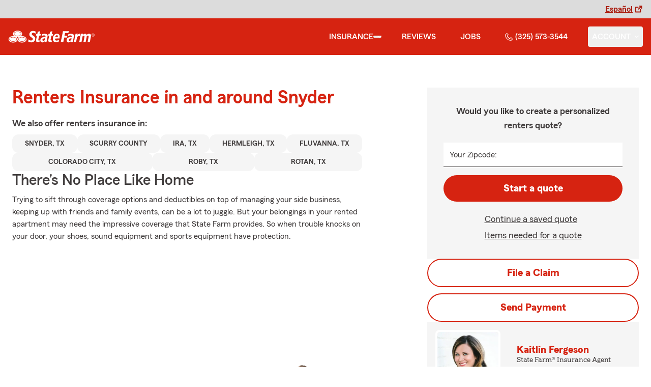

--- FILE ---
content_type: text/html
request_url: https://myagentkaitlin.com/insurance/renters
body_size: 137473
content:


<!-- start partial: m2/line-of-business/lob-layout.hbs -->



<!DOCTYPE html>
<html lang="en" class="font-sans antialiased leading-tight text-sf-charcoal">

<head>
    
    
    <!-- start partial: head/meta.hbs -->
    <meta charset='utf-8' />
    <meta name='viewport' content='width=device-width, initial-scale=1, minimal-ui' />
    <meta name='format-detection' content='telephone=no' />
    <meta name='siteType' content='mirus.mirus_m2' />
    <meta name='agentId' content='3Z9CV6GNXGE' />
    <meta name='referrer' content='origin' />
    <meta name='peachy' content='[base64]' />
    <meta name='mobile-web-app-capable' content='yes' />
    
    <meta name='keywords' content='' />
    <meta name='description' content='Call (325) 573-3544 for renters insurance and more. Get a free renters insurance quote from State Farm Agent Kaitlin Fergeson in Snyder, TX' />
    
    <meta property='og:title' content='Renters Insurance &amp; More in TX | Kaitlin Fergeson - State Farm®' />
    <meta property='og:type' content='website' />
    <meta property='og:url' content='https://myagentkaitlin.com' />
    <meta property='og:site_name' content='Renters Insurance &amp; More in TX | Kaitlin Fergeson - State Farm®' />
    <meta property='og:description' content='Call (325) 573-3544 for renters insurance and more. Get a free renters insurance quote from State Farm Agent Kaitlin Fergeson in Snyder, TX' />
    <meta property='og:image' content='https://ephemera.mirus.io/imgr/250x0/https://ac1.st8fm.com/associate-photos/3/3Z9CV6GNXGE/formalColorFull.jpg' />
    
    <meta name='geo.position' content='32.712468;-100.917004' />
    <meta name='geo.placename' content='Snyder,TX' />
    <meta name='geo.region' content='US-TX' />
    
    <meta name='twitter:card' content='summary_large_image' />
    <meta name='twitter:title' content='Renters Insurance &amp; More in TX | Kaitlin Fergeson - State Farm®' />
    <meta name='twitter:description' content='Call (325) 573-3544 for renters insurance and more. Get a free renters insurance quote from State Farm Agent Kaitlin Fergeson in Snyder, TX' />
    <meta name='twitter:image' content='https://ephemera.mirus.io/imgr/250x0/https://ac1.st8fm.com/associate-photos/3/3Z9CV6GNXGE/formalColorFull.jpg' />
    <meta name='twitter:domain' content='https://myagentkaitlin.com' />
    
    <meta name='mirus:productType' content='m2' />
    <meta name='mirus:branch' content='master' />
    <meta name='mirus:engineSHA' content='2714b450' />
    <meta name='mirus:configId' content='' />
    <meta name='mirus:renderedAt:UTC' content='2026-01-19T11:33:51.337Z' />
    <meta name='mirus:renderedAt:MiddleWest' content='January 19, 2026 at 5:33:51 AM CST' />
    <meta name='mirus:srcTemplate' content='m2-renters-lob.hbs' />
    
        <meta name="google-site-verification" content='google-site-verification&#x3D;KcYIRPv6t1UgYqeD_eYzJdgbX9KOLGboWNQKudfkcXY' />
    
    
        <script type="text/javascript">
            window.dataLayer = window.dataLayer || {};
            dl = window.dataLayer;
            dl.screenId = dl.screenId || '3Z9CV6GNXGE';
            dl.pageName = dl.pageName || 'agent-micro-m';
        </script>
    
    <!-- end partial: head/meta.hbs -->
    
    
    
    <!-- start partial: head/ldjson.hbs -->
    <script type='application/ld+json'>
    {
        "@context": "http://schema.org/",
        "@type":  ["InsuranceAgency"],
        "name": "Kaitlin Fergeson - State Farm Agent - Snyder, TX",
        "description": "Call State Farm Insurance Agent Kaitlin Fergeson at (325) 573-3544 for car, home, life insurance and more in Snyder, TX. See how we can help you save!",
        "telephone": ["3255733544"],
        "geo": {
            "@type": "GeoCoordinates",
            "latitude": 32.712468,
            "longitude": -100.917004
        },
        "address": {
            "addressCountry": "United States",
            "@type": "PostalAddress",
            "addressLocality": "Snyder",
            "addressRegion": "TX",
            "postalCode": "79549-4138",
            "streetAddress": "1707 30th Street Suite C"
        },
        "url": "https://myagentkaitlin.com",
        "sameAs": [
                "https://www.yelp.com/biz/O-bRYLAOwIh1hLA4IwH-tQ",
                "https://www.facebook.com/1759091411020214",
                "https://search.google.com/local/writereview?placeid&#x3D;ChIJl0SxP2tJ_4YRwOXT82Yt-hI"
        ],
        "founder": {
            "@type": "Person",
            "name": "Kaitlin Fergeson",
            "image": "https://ephemera.mirus.io/imgr/250x0/https://ac1.st8fm.com/associate-photos/3/3Z9CV6GNXGE/formalColorFull.jpg",
            "jobTitle": "State Farm Agent"
        },
        "brand": "State Farm",
        "parentOrganization": "State Farm",
        "logo": "https://ephemera.mirus.io/cache/storage.googleapis.com/tintype.mirus.io/mx-static-shared-assets/master/382bf75bbaa1b2e5777c46149687fccbd9c7cd5f/img/sf-corporate-logo.webp",
        "branchOf": {
            "@type": "Organization",
            "name": "State Farm",
            "logo": "https://ephemera.mirus.io/cache/storage.googleapis.com/tintype.mirus.io/mx-static-shared-assets/master/382bf75bbaa1b2e5777c46149687fccbd9c7cd5f/img/sf-corporate-logo.webp",
            "brand": "State Farm",
            "parentOrganization": "State Farm"
        },
        "hasMap": "https://www.google.com/maps/search/?api=1&z=22&query=32.712468%2C-100.917004&query_place_id=ChIJl0SxP2tJ_4YRwOXT82Yt-hI",
            "openingHoursSpecification": [
      {
        "@type": "OpeningHoursSpecification",
        "dayOfWeek": [
          "Monday",
          "Tuesday",
          "Wednesday",
          "Thursday"
        ],
        "opens": "09:00",
        "closes": "17:00"
      },
      {
        "@type": "OpeningHoursSpecification",
        "dayOfWeek": [
          "Friday"
        ],
        "opens": "09:00",
        "closes": "12:00"
      }
    ],
        "makesOffer": [
                {
                    "@type": "Offer",
                    "@context": "http://schema.org/",
                    "name": "Auto Insurance",
                    "description": "Call (325) 573-3544 for car insurance and more. Get a free car insurance quote from State Farm Agent Kaitlin Fergeson in Snyder, TX",
                    "url": "https:///insurance/auto"
                },
                {
                    "@type": "Offer",
                    "@context": "http://schema.org/",
                    "name": "Motorcycle Insurance",
                    "description": "Call (325) 573-3544 for motorcycle insurance &amp; more. Get a free motorcycle insurance quote from State Farm Agent Kaitlin Fergeson in Snyder, TX",
                    "url": "https:///insurance/motorcycle"
                },
                {
                    "@type": "Offer",
                    "@context": "http://schema.org/",
                    "name": "Homeowners Insurance",
                    "description": "Call (325) 573-3544 for home insurance and more. Get a free home insurance quote from State Farm Agent Kaitlin Fergeson in Snyder, TX",
                    "url": "https:///insurance/homeowners"
                },
                {
                    "@type": "Offer",
                    "@context": "http://schema.org/",
                    "name": "Condo Insurance",
                    "description": "Call (325) 573-3544 for condo, car, life insurance and more. Get a free quote from State Farm Agent Kaitlin Fergeson in Snyder, TX",
                    "url": "https:///insurance/condo"
                },
                {
                    "@type": "Offer",
                    "@context": "http://schema.org/",
                    "name": "Renters Insurance",
                    "description": "Call (325) 573-3544 for renters insurance and more. Get a free renters insurance quote from State Farm Agent Kaitlin Fergeson in Snyder, TX",
                    "url": "https:///insurance/renters"
                },
                {
                    "@type": "Offer",
                    "@context": "http://schema.org/",
                    "name": "Business Insurance",
                    "description": "Call (325) 573-3544 for business, car, life insurance and more. Get a free quote from State Farm Agent Kaitlin Fergeson in Snyder, TX",
                    "url": "https:///insurance/business"
                },
                {
                    "@type": "Offer",
                    "@context": "http://schema.org/",
                    "name": "Life Insurance",
                    "description": "Call (325) 573-3544 for life insurance and more. Get a free life insurance quote from State Farm Agent Kaitlin Fergeson in Snyder, TX",
                    "url": "https:///insurance/life"
                },
                {
                    "@type": "Offer",
                    "@context": "http://schema.org/",
                    "name": "Rec Vehicles Insurance",
                    "description": "Call (325) 573-3544 for RV, travel/camping trailer insurance and more. Get a free RV insurance quote from State Farm Agent Kaitlin Fergeson in Snyder, TX",
                    "url": "https:///insurance/recreational-vehicles"
                },
                {
                    "@type": "Offer",
                    "@context": "http://schema.org/",
                    "name": "Boat Insurance",
                    "description": "Call (325) 573-3544 for boat insurance and more. Get a free boat insurance quote from State Farm Agent Kaitlin Fergeson in Snyder, TX",
                    "url": "https:///insurance/boat"
                },
                {
                    "@type": "Offer",
                    "@context": "http://schema.org/",
                    "name": "Pet Insurance",
                    "description": "Call (325) 573-3544 for pet insurance with Trupanion™. Get a free pet insurance quote from Trupanion &amp; State Farm Agent Kaitlin Fergeson in Snyder, TX",
                    "url": "https:///insurance/pet"
                }
        ],
            "areaServed": ["Snyder, TX"]
    }
    </script><!-- end partial: head/ldjson.hbs -->
    
    <title>Renters Insurance &amp; More in TX | Kaitlin Fergeson - State Farm®</title>

    <link rel="manifest" href="/manifest.webmanifest" />
    <link rel="icon" href="/favicon.ico" sizes="32x32" />
    <link rel="icon" type="image/svg+xml" href="https://ephemera.mirus.io/cache/storage.googleapis.com/tintype.mirus.io/mx-static-shared-assets/master/382bf75bbaa1b2e5777c46149687fccbd9c7cd5f/img/icon.svg" />
    <link rel="apple-touch-icon" href="https://ephemera.mirus.io/cache/storage.googleapis.com/tintype.mirus.io/mx-static-shared-assets/master/382bf75bbaa1b2e5777c46149687fccbd9c7cd5f/img/apple-touch-icon.webp" />

    <style>
*,:after,:before{--tw-border-spacing-x:0;--tw-border-spacing-y:0;--tw-translate-x:0;--tw-translate-y:0;--tw-rotate:0;--tw-skew-x:0;--tw-skew-y:0;--tw-scale-x:1;--tw-scale-y:1;--tw-pan-x: ;--tw-pan-y: ;--tw-pinch-zoom: ;--tw-scroll-snap-strictness:proximity;--tw-gradient-from-position: ;--tw-gradient-via-position: ;--tw-gradient-to-position: ;--tw-ordinal: ;--tw-slashed-zero: ;--tw-numeric-figure: ;--tw-numeric-spacing: ;--tw-numeric-fraction: ;--tw-ring-inset: ;--tw-ring-offset-width:0px;--tw-ring-offset-color:#fff;--tw-ring-color:rgba(59,130,246,.5);--tw-ring-offset-shadow:0 0 #0000;--tw-ring-shadow:0 0 #0000;--tw-shadow:0 0 #0000;--tw-shadow-colored:0 0 #0000;--tw-blur: ;--tw-brightness: ;--tw-contrast: ;--tw-grayscale: ;--tw-hue-rotate: ;--tw-invert: ;--tw-saturate: ;--tw-sepia: ;--tw-drop-shadow: ;--tw-backdrop-blur: ;--tw-backdrop-brightness: ;--tw-backdrop-contrast: ;--tw-backdrop-grayscale: ;--tw-backdrop-hue-rotate: ;--tw-backdrop-invert: ;--tw-backdrop-opacity: ;--tw-backdrop-saturate: ;--tw-backdrop-sepia: ;--tw-contain-size: ;--tw-contain-layout: ;--tw-contain-paint: ;--tw-contain-style: }::backdrop{--tw-border-spacing-x:0;--tw-border-spacing-y:0;--tw-translate-x:0;--tw-translate-y:0;--tw-rotate:0;--tw-skew-x:0;--tw-skew-y:0;--tw-scale-x:1;--tw-scale-y:1;--tw-pan-x: ;--tw-pan-y: ;--tw-pinch-zoom: ;--tw-scroll-snap-strictness:proximity;--tw-gradient-from-position: ;--tw-gradient-via-position: ;--tw-gradient-to-position: ;--tw-ordinal: ;--tw-slashed-zero: ;--tw-numeric-figure: ;--tw-numeric-spacing: ;--tw-numeric-fraction: ;--tw-ring-inset: ;--tw-ring-offset-width:0px;--tw-ring-offset-color:#fff;--tw-ring-color:rgba(59,130,246,.5);--tw-ring-offset-shadow:0 0 #0000;--tw-ring-shadow:0 0 #0000;--tw-shadow:0 0 #0000;--tw-shadow-colored:0 0 #0000;--tw-blur: ;--tw-brightness: ;--tw-contrast: ;--tw-grayscale: ;--tw-hue-rotate: ;--tw-invert: ;--tw-saturate: ;--tw-sepia: ;--tw-drop-shadow: ;--tw-backdrop-blur: ;--tw-backdrop-brightness: ;--tw-backdrop-contrast: ;--tw-backdrop-grayscale: ;--tw-backdrop-hue-rotate: ;--tw-backdrop-invert: ;--tw-backdrop-opacity: ;--tw-backdrop-saturate: ;--tw-backdrop-sepia: ;--tw-contain-size: ;--tw-contain-layout: ;--tw-contain-paint: ;--tw-contain-style: }*,:after,:before{border:0 solid #000;box-sizing:border-box}:after,:before{--tw-content:""}:host,html{line-height:1.5;-webkit-text-size-adjust:100%;font-family:ui-sans-serif,system-ui,sans-serif,Apple Color Emoji,Segoe UI Emoji,Segoe UI Symbol,Noto Color Emoji;font-feature-settings:normal;font-variation-settings:normal;-moz-tab-size:4;-o-tab-size:4;tab-size:4;-webkit-tap-highlight-color:transparent}body{line-height:inherit;margin:0}hr{border-top-width:1px;color:inherit;height:0}abbr:where([title]){-webkit-text-decoration:underline dotted;text-decoration:underline dotted}h1,h2,h3,h4,h5,h6{font-size:inherit;font-weight:inherit}a{color:inherit;text-decoration:inherit}b,strong{font-weight:bolder}code,kbd,pre,samp{font-family:ui-monospace,SFMono-Regular,Menlo,Monaco,Consolas,Liberation Mono,Courier New,monospace;font-feature-settings:normal;font-size:1em;font-variation-settings:normal}small{font-size:80%}sub,sup{font-size:75%;line-height:0;position:relative;vertical-align:baseline}sub{bottom:-.25em}sup{top:-.5em}table{border-collapse:collapse;border-color:inherit;text-indent:0}button,input,optgroup,select,textarea{color:inherit;font-family:inherit;font-feature-settings:inherit;font-size:100%;font-variation-settings:inherit;font-weight:inherit;letter-spacing:inherit;line-height:inherit;margin:0;padding:0}button,select{text-transform:none}button,input:where([type=button]),input:where([type=reset]),input:where([type=submit]){-webkit-appearance:button;background-color:transparent;background-image:none}:-moz-focusring{outline:auto}:-moz-ui-invalid{box-shadow:none}progress{vertical-align:baseline}::-webkit-inner-spin-button,::-webkit-outer-spin-button{height:auto}[type=search]{-webkit-appearance:textfield;outline-offset:-2px}::-webkit-search-decoration{-webkit-appearance:none}::-webkit-file-upload-button{-webkit-appearance:button;font:inherit}summary{display:list-item}blockquote,dd,dl,figure,h1,h2,h3,h4,h5,h6,hr,p,pre{margin:0}fieldset{margin:0}fieldset,legend{padding:0}menu,ol,ul{list-style:none;margin:0;padding:0}dialog{padding:0}textarea{resize:vertical}input::-moz-placeholder,textarea::-moz-placeholder{color:#a1a1aa;opacity:1}input::placeholder,textarea::placeholder{color:#a1a1aa;opacity:1}[role=button],button{cursor:pointer}:disabled{cursor:default}audio,canvas,embed,iframe,img,object,svg,video{display:block;vertical-align:middle}img,video{height:auto;max-width:100%}[hidden]:where(:not([hidden=until-found])){display:none}@font-face{font-display:swap;font-family:SourceSansPro-Reg;font-style:normal;font-weight:400;src:url("https://ephemera.mirus.io/cache/storage.googleapis.com/tintype.mirus.io/mx-static-shared-assets/master/382bf75bbaa1b2e5777c46149687fccbd9c7cd5f/fonts/SourceSansPro-Regular.woff2") format("woff2"),url("https://ephemera.mirus.io/cache/storage.googleapis.com/tintype.mirus.io/mx-static-shared-assets/master/382bf75bbaa1b2e5777c46149687fccbd9c7cd5f/fonts/SourceSansPro-Regular.woff") format("woff")}@font-face{font-display:swap;font-family:MecherleSans-Reg;font-style:normal;font-weight:400;src:url("https://ephemera.mirus.io/cache/storage.googleapis.com/tintype.mirus.io/mx-static-shared-assets/master/382bf75bbaa1b2e5777c46149687fccbd9c7cd5f/fonts/sf/MecherleSans-Regular.woff2") format("woff2"),url("https://ephemera.mirus.io/cache/storage.googleapis.com/tintype.mirus.io/mx-static-shared-assets/master/382bf75bbaa1b2e5777c46149687fccbd9c7cd5f/fonts/sf/MecherleSans-Regular.woff") format("woff"),url("https://ephemera.mirus.io/cache/storage.googleapis.com/tintype.mirus.io/mx-static-shared-assets/master/382bf75bbaa1b2e5777c46149687fccbd9c7cd5f/fonts/sf/MecherleSans-Regular.ttf") format("truetype"),url("https://ephemera.mirus.io/cache/storage.googleapis.com/tintype.mirus.io/mx-static-shared-assets/master/382bf75bbaa1b2e5777c46149687fccbd9c7cd5f/fonts/sf/MecherleSans-Regular.otf") format("opentype")}@font-face{font-display:swap;font-family:MecherleSans-Med;font-style:normal;font-weight:500;src:url("https://ephemera.mirus.io/cache/storage.googleapis.com/tintype.mirus.io/mx-static-shared-assets/master/382bf75bbaa1b2e5777c46149687fccbd9c7cd5f/fonts/sf/MecherleSans-Medium.woff2") format("woff2"),url("https://ephemera.mirus.io/cache/storage.googleapis.com/tintype.mirus.io/mx-static-shared-assets/master/382bf75bbaa1b2e5777c46149687fccbd9c7cd5f/fonts/sf/MecherleSans-Medium.woff") format("woff"),url("https://ephemera.mirus.io/cache/storage.googleapis.com/tintype.mirus.io/mx-static-shared-assets/master/382bf75bbaa1b2e5777c46149687fccbd9c7cd5f/fonts/sf/MecherleSans-Medium.ttf") format("truetype"),url("https://ephemera.mirus.io/cache/storage.googleapis.com/tintype.mirus.io/mx-static-shared-assets/master/382bf75bbaa1b2e5777c46149687fccbd9c7cd5f/fonts/sf/MecherleSans-Medium.otf") format("opentype")}@font-face{font-display:swap;font-family:MecherleSans-Semi;font-style:normal;font-weight:600;src:url("https://ephemera.mirus.io/cache/storage.googleapis.com/tintype.mirus.io/mx-static-shared-assets/master/382bf75bbaa1b2e5777c46149687fccbd9c7cd5f/fonts/sf/MecherleSans-SemiBold.woff2") format("woff2"),url("https://ephemera.mirus.io/cache/storage.googleapis.com/tintype.mirus.io/mx-static-shared-assets/master/382bf75bbaa1b2e5777c46149687fccbd9c7cd5f/fonts/sf/MecherleSans-SemiBold.woff") format("woff"),url("https://ephemera.mirus.io/cache/storage.googleapis.com/tintype.mirus.io/mx-static-shared-assets/master/382bf75bbaa1b2e5777c46149687fccbd9c7cd5f/fonts/sf/MecherleSans-SemiBold.ttf") format("truetype"),url("https://ephemera.mirus.io/cache/storage.googleapis.com/tintype.mirus.io/mx-static-shared-assets/master/382bf75bbaa1b2e5777c46149687fccbd9c7cd5f/fonts/sf/MecherleSans-SemiBold.otf") format("opentype")}@font-face{font-display:swap;font-family:MecherleSans-Bold;font-style:normal;font-weight:700;src:url("https://ephemera.mirus.io/cache/storage.googleapis.com/tintype.mirus.io/mx-static-shared-assets/master/382bf75bbaa1b2e5777c46149687fccbd9c7cd5f/fonts/sf/MecherleSans-Bold.woff2") format("woff2"),url("https://ephemera.mirus.io/cache/storage.googleapis.com/tintype.mirus.io/mx-static-shared-assets/master/382bf75bbaa1b2e5777c46149687fccbd9c7cd5f/fonts/sf/MecherleSans-Bold.woff") format("woff"),url("https://ephemera.mirus.io/cache/storage.googleapis.com/tintype.mirus.io/mx-static-shared-assets/master/382bf75bbaa1b2e5777c46149687fccbd9c7cd5f/fonts/sf/MecherleSans-Bold.ttf") format("truetype"),url("https://ephemera.mirus.io/cache/storage.googleapis.com/tintype.mirus.io/mx-static-shared-assets/master/382bf75bbaa1b2e5777c46149687fccbd9c7cd5f/fonts/sf/MecherleSans-Bold.otf") format("opentype")}@font-face{font-display:swap;font-family:MecherleLegal-Reg;font-style:normal;font-weight:400;src:url("https://ephemera.mirus.io/cache/storage.googleapis.com/tintype.mirus.io/mx-static-shared-assets/master/382bf75bbaa1b2e5777c46149687fccbd9c7cd5f/fonts/sf/MecherleLegal-Regular.woff2") format("woff2"),url("https://ephemera.mirus.io/cache/storage.googleapis.com/tintype.mirus.io/mx-static-shared-assets/master/382bf75bbaa1b2e5777c46149687fccbd9c7cd5f/fonts/sf/MecherleLegal-Regular.woff") format("woff"),url("https://ephemera.mirus.io/cache/storage.googleapis.com/tintype.mirus.io/mx-static-shared-assets/master/382bf75bbaa1b2e5777c46149687fccbd9c7cd5f/fonts/sf/MecherleLegal-Regular.ttf") format("truetype"),url("https://ephemera.mirus.io/cache/storage.googleapis.com/tintype.mirus.io/mx-static-shared-assets/master/382bf75bbaa1b2e5777c46149687fccbd9c7cd5f/fonts/sf/MecherleLegal-Regular.otf") format("opentype")}@font-face{font-display:swap;font-family:MecherleLegal-Med;font-style:normal;font-weight:500;src:url("https://ephemera.mirus.io/cache/storage.googleapis.com/tintype.mirus.io/mx-static-shared-assets/master/382bf75bbaa1b2e5777c46149687fccbd9c7cd5f/fonts/sf/MecherleLegal-Medium.woff2") format("woff2"),url("https://ephemera.mirus.io/cache/storage.googleapis.com/tintype.mirus.io/mx-static-shared-assets/master/382bf75bbaa1b2e5777c46149687fccbd9c7cd5f/fonts/sf/MecherleLegal-Medium.woff") format("woff"),url("https://ephemera.mirus.io/cache/storage.googleapis.com/tintype.mirus.io/mx-static-shared-assets/master/382bf75bbaa1b2e5777c46149687fccbd9c7cd5f/fonts/sf/MecherleLegal-Medium.ttf") format("truetype"),url("https://ephemera.mirus.io/cache/storage.googleapis.com/tintype.mirus.io/mx-static-shared-assets/master/382bf75bbaa1b2e5777c46149687fccbd9c7cd5f/fonts/sf/MecherleLegal-Medium.otf") format("opentype")}@font-face{font-display:swap;font-family:MecherleSlab-Reg;font-style:normal;font-weight:400;src:url("https://ephemera.mirus.io/cache/storage.googleapis.com/tintype.mirus.io/mx-static-shared-assets/master/382bf75bbaa1b2e5777c46149687fccbd9c7cd5f/fonts/sf/MecherleSlab-Regular.woff2") format("woff2"),url("https://ephemera.mirus.io/cache/storage.googleapis.com/tintype.mirus.io/mx-static-shared-assets/master/382bf75bbaa1b2e5777c46149687fccbd9c7cd5f/fonts/sf/MecherleSlab-Regular.woff") format("woff"),url("https://ephemera.mirus.io/cache/storage.googleapis.com/tintype.mirus.io/mx-static-shared-assets/master/382bf75bbaa1b2e5777c46149687fccbd9c7cd5f/fonts/sf/MecherleSlab-Regular.ttf") format("truetype"),url("https://ephemera.mirus.io/cache/storage.googleapis.com/tintype.mirus.io/mx-static-shared-assets/master/382bf75bbaa1b2e5777c46149687fccbd9c7cd5f/fonts/sf/MecherleSlab-Regular.otf") format("opentype")}.container{width:100%}@media (min-width:640px){.container{max-width:640px}}@media (min-width:768px){.container{max-width:768px}}@media (min-width:1024px){.container{max-width:1024px}}@media (min-width:1280px){.container{max-width:1280px}}@media (min-width:1536px){.container{max-width:1536px}}.btn{align-items:center;border-radius:9999px;cursor:pointer;display:flex;font-family:MecherleSans-Bold,SourceSansPro-Reg,Arial,sans-serif;font-size:1.125rem;font-weight:700;justify-content:center;line-height:1.75rem;padding:.75rem 1.25rem;text-align:center;transition-duration:.15s;transition-property:color,background-color,border-color,text-decoration-color,fill,stroke,opacity,box-shadow,transform,filter,backdrop-filter;transition-timing-function:cubic-bezier(.4,0,.2,1);transition-timing-function:cubic-bezier(0,0,.2,1);width:100%}.btn:focus-visible{outline:2px solid transparent;outline-offset:2px;--tw-ring-offset-shadow:var(--tw-ring-inset) 0 0 0 var(--tw-ring-offset-width) var(--tw-ring-offset-color);--tw-ring-shadow:var(--tw-ring-inset) 0 0 0 calc(3px + var(--tw-ring-offset-width)) var(--tw-ring-color);box-shadow:var(--tw-ring-offset-shadow),var(--tw-ring-shadow),var(--tw-shadow,0 0 #0000);--tw-ring-opacity:1;--tw-ring-color:rgb(170 27 13/var(--tw-ring-opacity,1));--tw-ring-offset-width:2px}@media (min-width:640px){.btn{font-size:1.125rem;line-height:1.75rem}}@media (min-width:768px){.btn{font-size:1.25rem;line-height:1.75rem}}.btn-primary{--tw-bg-opacity:1;background-color:rgb(214 35 17/var(--tw-bg-opacity,1));--tw-text-opacity:1;color:rgb(255 255 255/var(--tw-text-opacity,1))}.btn-primary:hover{--tw-bg-opacity:1;background-color:rgb(170 27 13/var(--tw-bg-opacity,1))}.btn-primary:focus-visible{--tw-bg-opacity:1;background-color:rgb(170 27 13/var(--tw-bg-opacity,1))}.btn-secondary{border-width:2px;--tw-border-opacity:1;border-color:rgb(214 35 17/var(--tw-border-opacity,1));--tw-text-opacity:1;color:rgb(214 35 17/var(--tw-text-opacity,1))}.btn-secondary:hover{--tw-bg-opacity:1;background-color:rgb(214 35 17/var(--tw-bg-opacity,1));--tw-text-opacity:1;color:rgb(255 255 255/var(--tw-text-opacity,1))}.btn-tab{border-top-left-radius:.5rem;border-top-right-radius:.5rem;font-size:1.125rem;line-height:1.75rem;margin-bottom:-.5rem;max-width:24rem;padding:.75rem .75rem 1.25rem;width:100%;--tw-text-opacity:1;color:rgb(0 0 0/var(--tw-text-opacity,1));font-family:MecherleSans-Med,SourceSansPro-Reg,Arial,sans-serif;transition-duration:.15s;transition-property:all;transition-timing-function:cubic-bezier(.4,0,.2,1);transition-timing-function:cubic-bezier(0,0,.2,1)}.btn-tab,.btn-tab:focus{outline:2px solid transparent;outline-offset:2px}.btn-tab:focus{--tw-translate-y:-0.5rem;border-top-width:2px;transform:translate(var(--tw-translate-x),var(--tw-translate-y)) rotate(var(--tw-rotate)) skewX(var(--tw-skew-x)) skewY(var(--tw-skew-y)) scaleX(var(--tw-scale-x)) scaleY(var(--tw-scale-y));--tw-border-opacity:1;border-color:rgb(214 35 17/var(--tw-border-opacity,1))}.career-plug-description ul{list-style-position:inside;list-style-type:disc}.career-plug-description p{margin-top:1rem}.career-plug-description .trix-content>:not([hidden])~:not([hidden]){--tw-space-y-reverse:0;margin-bottom:calc(.5rem*var(--tw-space-y-reverse));margin-top:calc(.5rem*(1 - var(--tw-space-y-reverse)))}.career-plug-description .trix-content h2,.career-plug-description .trix-content strong{display:block;font-size:1.5rem;font-weight:600;margin-bottom:1rem;margin-top:2rem!important;--tw-text-opacity:1;color:rgb(214 35 17/var(--tw-text-opacity,1))}.career-plug-description .job-compensation{margin-top:1rem}.sentence-case{text-transform:lowercase}.sentence-case:first-letter{text-transform:uppercase}.m2-radio-input:not(:checked):not(:focus)+label:hover:before{--tw-border-opacity:1;border-color:rgb(64 60 60/var(--tw-border-opacity,1))}.m2-radio-input:checked+label:before{background-size:.75rem;transition-duration:.15s;transition-property:all;transition-timing-function:cubic-bezier(.4,0,.2,1)}.m2-radio-input:checked:active+label:before,.m2-radio-input:focus+label:before{--tw-ring-offset-shadow:var(--tw-ring-inset) 0 0 0 var(--tw-ring-offset-width) var(--tw-ring-offset-color);--tw-ring-shadow:var(--tw-ring-inset) 0 0 0 calc(2px + var(--tw-ring-offset-width)) var(--tw-ring-color);box-shadow:var(--tw-ring-offset-shadow),var(--tw-ring-shadow),var(--tw-shadow,0 0 #0000);--tw-ring-opacity:1;--tw-ring-color:rgb(214 35 17/var(--tw-ring-opacity,1));--tw-ring-offset-width:2px}.m2-radio-label:before{background-image:url("data:image/svg+xml;charset=utf8,%3Csvg xmlns='http://www.w3.org/2000/svg' viewBox='0 0 16 16'%3E%3Cg class='nc-icon-wrapper' fill='%23f23c20'%3E%3Ccircle cx='8' cy='8' r='8' fill='%23f23c20'%3E%3C/circle%3E%3C/g%3E%3C/svg%3E");background-size:0;border-radius:9999px;border-width:2px;content:"";display:inline-block;flex-shrink:0;height:1.5rem;margin-right:.5rem;position:relative;width:1.5rem;--tw-border-opacity:1;background-position:50%;background-repeat:no-repeat;border-color:rgb(156 156 156/var(--tw-border-opacity,1));transition-duration:.15s;transition-property:all;transition-timing-function:cubic-bezier(.4,0,.2,1)}.m2-contact-form-checkbox{position:relative}.m2-contact-form-checkbox input:focus:not(:focus-visible){outline:none}.m2-contact-form-checkbox input:focus+.m2-checkbox-label{border-radius:.25rem;--tw-ring-offset-shadow:var(--tw-ring-inset) 0 0 0 var(--tw-ring-offset-width) var(--tw-ring-offset-color);--tw-ring-shadow:var(--tw-ring-inset) 0 0 0 calc(2px + var(--tw-ring-offset-width)) var(--tw-ring-color);box-shadow:var(--tw-ring-offset-shadow),var(--tw-ring-shadow),var(--tw-shadow,0 0 #0000);--tw-ring-opacity:1;--tw-ring-color:rgb(214 35 17/var(--tw-ring-opacity,1))}.m2-contact-form-checkbox input:checked+.m2-checkbox-label:before{border-style:none;--tw-bg-opacity:1;background-color:rgb(214 35 17/var(--tw-bg-opacity,1))}.m2-contact-form-checkbox input:checked+.m2-checkbox-label .path{stroke:#fff;stroke-dashoffset:0}.m2-checkbox-input{clip:rect(1px,1px,1px,1px)}.m2-checkbox-label{-webkit-user-select:none;-moz-user-select:none;user-select:none}.m2-checkbox-label .path{stroke:#f20c23;stroke-dasharray:111.46px;stroke-dashoffset:111.46px;transition:all .35s ease-out}.m2-checkbox-label:before{border-color:rgb(156 156 156/var(--tw-border-opacity,1));border-radius:.25rem;border-width:1px;content:"";display:inline-block;height:1.5rem;left:0;margin-right:.75rem;position:absolute;transition-duration:.3s;transition-property:all;transition-timing-function:cubic-bezier(.4,0,.2,1);transition-timing-function:cubic-bezier(0,0,.2,1);width:1.5rem}.m2-checkbox-label:before,.m2-form-input{--tw-border-opacity:1}.m2-form-input{border-bottom-width:1px;border-color:rgb(64 60 60/var(--tw-border-opacity,1));height:3rem;width:100%;--tw-bg-opacity:1;background-color:rgb(245 245 245/var(--tw-bg-opacity,1));padding:.75rem;--tw-text-opacity:1;color:rgb(64 60 60/var(--tw-text-opacity,1))}.m2-form-input::-moz-placeholder{color:transparent}.m2-form-input::placeholder{color:transparent}.m2-form-input{transition-duration:.15s;transition-property:color,background-color,border-color,text-decoration-color,fill,stroke;transition-timing-function:cubic-bezier(.4,0,.2,1)}.m2-form-input,.m2-form-input:focus{outline:2px solid transparent;outline-offset:2px}.m2-form-input:focus{border-bottom-width:2px;--tw-border-opacity:1;border-color:rgb(34 197 94/var(--tw-border-opacity,1))}.m2-form-input[error]{border-bottom-width:2px;--tw-border-opacity:1;border-color:rgb(170 27 13/var(--tw-border-opacity,1))}.more-text-message p:not(:first-child),.more-text-message ul{margin-top:.5rem}.more-text-message ul li{list-style-type:disc;margin-left:2.5rem;margin-top:.5rem;padding-left:.75rem}.more-text-message ul li li{list-style:circle}.sr-only{height:1px;margin:-1px;overflow:hidden;padding:0;position:absolute;width:1px;clip:rect(0,0,0,0);border-width:0;white-space:nowrap}.pointer-events-none{pointer-events:none}.pointer-events-auto{pointer-events:auto}.visible{visibility:visible}.collapse{visibility:collapse}.fixed{position:fixed}.\!absolute{position:absolute!important}.absolute{position:absolute}.relative{position:relative}.sticky{position:sticky}.inset-0{inset:0}.inset-x-0{left:0;right:0}.-right-6{right:-1.5rem}.-top-24{top:-6rem}.-top-4{top:-1rem}.bottom-0{bottom:0}.bottom-1{bottom:.25rem}.bottom-1\/2{bottom:50%}.bottom-28{bottom:7rem}.bottom-4{bottom:1rem}.left-0{left:0}.left-1{left:.25rem}.left-1\/2{left:50%}.left-2{left:.5rem}.left-6{left:1.5rem}.left-auto{left:auto}.right-0{right:0}.right-1{right:.25rem}.right-1\/2{right:50%}.right-2{right:.5rem}.right-4{right:1rem}.right-6{right:1.5rem}.right-8{right:2rem}.top-0{top:0}.top-1{top:.25rem}.top-1\/2{top:50%}.top-36{top:9rem}.top-6{top:1.5rem}.top-72{top:18rem}.top-\[72px\]{top:72px}.top-full{top:100%}.-z-10{z-index:-10}.z-0{z-index:0}.z-10{z-index:10}.z-30{z-index:30}.z-50{z-index:50}.col-span-1{grid-column:span 1/span 1}.col-span-2{grid-column:span 2/span 2}.col-span-3{grid-column:span 3/span 3}.col-span-5{grid-column:span 5/span 5}.col-span-6{grid-column:span 6/span 6}.col-span-9{grid-column:span 9/span 9}.col-span-full{grid-column:1/-1}.float-right{float:right}.\!m-0{margin:0!important}.m-0{margin:0}.m-2{margin:.5rem}.m-3{margin:.75rem}.m-auto{margin:auto}.-mx-6{margin-left:-1.5rem;margin-right:-1.5rem}.-my-1{margin-bottom:-.25rem;margin-top:-.25rem}.mx-2{margin-left:.5rem;margin-right:.5rem}.mx-4{margin-left:1rem;margin-right:1rem}.mx-6{margin-left:1.5rem;margin-right:1.5rem}.mx-auto{margin-left:auto;margin-right:auto}.my-12{margin-bottom:3rem;margin-top:3rem}.my-16{margin-bottom:4rem;margin-top:4rem}.my-2{margin-bottom:.5rem;margin-top:.5rem}.my-4{margin-bottom:1rem;margin-top:1rem}.my-5{margin-bottom:1.25rem;margin-top:1.25rem}.my-8{margin-bottom:2rem;margin-top:2rem}.my-auto{margin-bottom:auto;margin-top:auto}.-mb-1{margin-bottom:-.25rem}.-ml-5{margin-left:-1.25rem}.-mr-0\.5{margin-right:-.125rem}.-mr-1{margin-right:-.25rem}.-mr-1\.5{margin-right:-.375rem}.-mr-8{margin-right:-2rem}.-mt-0{margin-top:0}.-mt-0\.5{margin-top:-.125rem}.-mt-1{margin-top:-.25rem}.-mt-1\.5{margin-top:-.375rem}.-mt-16{margin-top:-4rem}.-mt-2{margin-top:-.5rem}.-mt-2\.5{margin-top:-.625rem}.-mt-3{margin-top:-.75rem}.-mt-4{margin-top:-1rem}.-mt-52{margin-top:-13rem}.mb-1{margin-bottom:.25rem}.mb-1\.5{margin-bottom:.375rem}.mb-10{margin-bottom:2.5rem}.mb-16{margin-bottom:4rem}.mb-2{margin-bottom:.5rem}.mb-3{margin-bottom:.75rem}.mb-4{margin-bottom:1rem}.mb-5{margin-bottom:1.25rem}.mb-6{margin-bottom:1.5rem}.mb-8{margin-bottom:2rem}.ml-1{margin-left:.25rem}.ml-1\.5{margin-left:.375rem}.ml-2{margin-left:.5rem}.ml-4{margin-left:1rem}.ml-8{margin-left:2rem}.ml-auto{margin-left:auto}.mr-1{margin-right:.25rem}.mr-2{margin-right:.5rem}.mr-4{margin-right:1rem}.mr-8{margin-right:2rem}.mt-0\.5{margin-top:.125rem}.mt-1{margin-top:.25rem}.mt-1\.5{margin-top:.375rem}.mt-16{margin-top:4rem}.mt-2{margin-top:.5rem}.mt-3{margin-top:.75rem}.mt-4{margin-top:1rem}.mt-5{margin-top:1.25rem}.mt-6{margin-top:1.5rem}.mt-8{margin-top:2rem}.mt-auto{margin-top:auto}.block{display:block}.inline-block{display:inline-block}.inline{display:inline}.flex{display:flex}.inline-flex{display:inline-flex}.grid{display:grid}.hidden{display:none}.aspect-1{aspect-ratio:1}.aspect-\[16\/9\]{aspect-ratio:16/9}.aspect-\[3\/2\]{aspect-ratio:3/2}.aspect-\[4\/3\]{aspect-ratio:4/3}.aspect-\[6\/1\]{aspect-ratio:6/1}.h-0{height:0}.h-0\.5{height:.125rem}.h-1{height:.25rem}.h-10{height:2.5rem}.h-11{height:2.75rem}.h-12{height:3rem}.h-16{height:4rem}.h-2{height:.5rem}.h-20{height:5rem}.h-3{height:.75rem}.h-32{height:8rem}.h-4{height:1rem}.h-44{height:11rem}.h-48{height:12rem}.h-5{height:1.25rem}.h-6{height:1.5rem}.h-8{height:2rem}.h-96{height:24rem}.h-\[172px\]{height:172px}.h-auto{height:auto}.h-fit{height:-moz-fit-content;height:fit-content}.h-full{height:100%}.h-svh{height:100svh}.max-h-100{max-height:25rem}.max-h-24{max-height:6rem}.max-h-full{max-height:100%}.w-0{width:0}.w-1{width:.25rem}.w-1\/2{width:50%}.w-1\/3{width:33.333333%}.w-1\/4{width:25%}.w-10{width:2.5rem}.w-11{width:2.75rem}.w-11\/12{width:91.666667%}.w-12{width:3rem}.w-16{width:4rem}.w-2{width:.5rem}.w-2\/3{width:66.666667%}.w-20{width:5rem}.w-4{width:1rem}.w-44{width:11rem}.w-5{width:1.25rem}.w-5\/6{width:83.333333%}.w-56{width:14rem}.w-6{width:1.5rem}.w-8{width:2rem}.w-auto{width:auto}.w-fit{width:-moz-fit-content;width:fit-content}.w-full{width:100%}.w-max{width:-moz-max-content;width:max-content}.w-screen{width:100vw}.min-w-0{min-width:0}.min-w-\[300px\]{min-width:300px}.min-w-\[4rem\]{min-width:4rem}.max-w-44{max-width:11rem}.max-w-\[10rem\]{max-width:10rem}.max-w-\[12rem\]{max-width:12rem}.max-w-\[164px\]{max-width:164px}.max-w-\[200px\]{max-width:200px}.max-w-\[50\%\]{max-width:50%}.max-w-full{max-width:100%}.max-w-lg{max-width:32rem}.max-w-md{max-width:28rem}.max-w-screen-2xl{max-width:1536px}.max-w-screen-lg{max-width:1024px}.max-w-screen-md{max-width:768px}.max-w-screen-sm{max-width:640px}.max-w-screen-xl{max-width:1280px}.max-w-sm{max-width:24rem}.max-w-xs{max-width:20rem}.flex-1{flex:1 1 0%}.shrink-0{flex-shrink:0}.flex-grow,.grow{flex-grow:1}.\!-translate-y-5{--tw-translate-y:-1.25rem!important;transform:translate(var(--tw-translate-x),var(--tw-translate-y)) rotate(var(--tw-rotate)) skewX(var(--tw-skew-x)) skewY(var(--tw-skew-y)) scaleX(var(--tw-scale-x)) scaleY(var(--tw-scale-y))!important}.-translate-x-full{--tw-translate-x:-100%}.-translate-x-full,.-translate-y-1\/2{transform:translate(var(--tw-translate-x),var(--tw-translate-y)) rotate(var(--tw-rotate)) skewX(var(--tw-skew-x)) skewY(var(--tw-skew-y)) scaleX(var(--tw-scale-x)) scaleY(var(--tw-scale-y))}.-translate-y-1\/2{--tw-translate-y:-50%}.-translate-y-2{--tw-translate-y:-0.5rem}.-translate-y-2,.-translate-y-full{transform:translate(var(--tw-translate-x),var(--tw-translate-y)) rotate(var(--tw-rotate)) skewX(var(--tw-skew-x)) skewY(var(--tw-skew-y)) scaleX(var(--tw-scale-x)) scaleY(var(--tw-scale-y))}.-translate-y-full{--tw-translate-y:-100%}.translate-x-0{--tw-translate-x:0px}.translate-x-0,.translate-x-1\/2{transform:translate(var(--tw-translate-x),var(--tw-translate-y)) rotate(var(--tw-rotate)) skewX(var(--tw-skew-x)) skewY(var(--tw-skew-y)) scaleX(var(--tw-scale-x)) scaleY(var(--tw-scale-y))}.translate-x-1\/2{--tw-translate-x:50%}.translate-x-4{--tw-translate-x:1rem}.translate-x-4,.translate-x-full{transform:translate(var(--tw-translate-x),var(--tw-translate-y)) rotate(var(--tw-rotate)) skewX(var(--tw-skew-x)) skewY(var(--tw-skew-y)) scaleX(var(--tw-scale-x)) scaleY(var(--tw-scale-y))}.translate-x-full{--tw-translate-x:100%}.translate-y-0{--tw-translate-y:0px}.translate-y-0,.translate-y-1\/2{transform:translate(var(--tw-translate-x),var(--tw-translate-y)) rotate(var(--tw-rotate)) skewX(var(--tw-skew-x)) skewY(var(--tw-skew-y)) scaleX(var(--tw-scale-x)) scaleY(var(--tw-scale-y))}.translate-y-1\/2{--tw-translate-y:50%}.-rotate-45{--tw-rotate:-45deg}.-rotate-45,.rotate-0{transform:translate(var(--tw-translate-x),var(--tw-translate-y)) rotate(var(--tw-rotate)) skewX(var(--tw-skew-x)) skewY(var(--tw-skew-y)) scaleX(var(--tw-scale-x)) scaleY(var(--tw-scale-y))}.rotate-0{--tw-rotate:0deg}.rotate-180{--tw-rotate:180deg}.rotate-180,.rotate-45{transform:translate(var(--tw-translate-x),var(--tw-translate-y)) rotate(var(--tw-rotate)) skewX(var(--tw-skew-x)) skewY(var(--tw-skew-y)) scaleX(var(--tw-scale-x)) scaleY(var(--tw-scale-y))}.rotate-45{--tw-rotate:45deg}.-scale-y-100{--tw-scale-y:-1}.-scale-y-100,.transform{transform:translate(var(--tw-translate-x),var(--tw-translate-y)) rotate(var(--tw-rotate)) skewX(var(--tw-skew-x)) skewY(var(--tw-skew-y)) scaleX(var(--tw-scale-x)) scaleY(var(--tw-scale-y))}.cursor-default{cursor:default}.cursor-pointer{cursor:pointer}.select-none{-webkit-user-select:none;-moz-user-select:none;user-select:none}.resize{resize:both}.scroll-mt-16{scroll-margin-top:4rem}.list-inside{list-style-position:inside}.list-outside{list-style-position:outside}.list-disc{list-style-type:disc}.list-none{list-style-type:none}.break-inside-avoid-column{-moz-column-break-inside:avoid;break-inside:avoid-column}.grid-cols-1{grid-template-columns:repeat(1,minmax(0,1fr))}.grid-cols-3{grid-template-columns:repeat(3,minmax(0,1fr))}.grid-cols-4{grid-template-columns:repeat(4,minmax(0,1fr))}.grid-cols-9{grid-template-columns:repeat(9,minmax(0,1fr))}.grid-cols-\[auto_1fr\]{grid-template-columns:auto 1fr}.grid-cols-\[repeat\(2\2c _fit-content\(50\%\)\)\]{grid-template-columns:repeat(2,fit-content(50%))}.grid-rows-3{grid-template-rows:repeat(3,minmax(0,1fr))}.flex-row{flex-direction:row}.flex-col{flex-direction:column}.flex-wrap{flex-wrap:wrap}.flex-nowrap{flex-wrap:nowrap}.place-content-between{place-content:space-between}.place-items-start{place-items:start}.place-items-center{place-items:center}.content-center{align-content:center}.content-between{align-content:space-between}.items-start{align-items:flex-start}.items-center{align-items:center}.justify-start{justify-content:flex-start}.justify-end{justify-content:flex-end}.justify-center{justify-content:center}.justify-between{justify-content:space-between}.justify-around{justify-content:space-around}.justify-evenly{justify-content:space-evenly}.gap-0\.5{gap:.125rem}.gap-1{gap:.25rem}.gap-2{gap:.5rem}.gap-2\.5{gap:.625rem}.gap-3{gap:.75rem}.gap-4{gap:1rem}.gap-6{gap:1.5rem}.gap-8{gap:2rem}.gap-x-0{-moz-column-gap:0;column-gap:0}.gap-x-1{-moz-column-gap:.25rem;column-gap:.25rem}.gap-x-2{-moz-column-gap:.5rem;column-gap:.5rem}.gap-x-4{-moz-column-gap:1rem;column-gap:1rem}.space-x-2>:not([hidden])~:not([hidden]){--tw-space-x-reverse:0;margin-left:calc(.5rem*(1 - var(--tw-space-x-reverse)));margin-right:calc(.5rem*var(--tw-space-x-reverse))}.space-x-4>:not([hidden])~:not([hidden]){--tw-space-x-reverse:0;margin-left:calc(1rem*(1 - var(--tw-space-x-reverse)));margin-right:calc(1rem*var(--tw-space-x-reverse))}.space-y-2>:not([hidden])~:not([hidden]){--tw-space-y-reverse:0;margin-bottom:calc(.5rem*var(--tw-space-y-reverse));margin-top:calc(.5rem*(1 - var(--tw-space-y-reverse)))}.space-y-3>:not([hidden])~:not([hidden]){--tw-space-y-reverse:0;margin-bottom:calc(.75rem*var(--tw-space-y-reverse));margin-top:calc(.75rem*(1 - var(--tw-space-y-reverse)))}.space-y-4>:not([hidden])~:not([hidden]){--tw-space-y-reverse:0;margin-bottom:calc(1rem*var(--tw-space-y-reverse));margin-top:calc(1rem*(1 - var(--tw-space-y-reverse)))}.space-y-5>:not([hidden])~:not([hidden]){--tw-space-y-reverse:0;margin-bottom:calc(1.25rem*var(--tw-space-y-reverse));margin-top:calc(1.25rem*(1 - var(--tw-space-y-reverse)))}.space-y-6>:not([hidden])~:not([hidden]){--tw-space-y-reverse:0;margin-bottom:calc(1.5rem*var(--tw-space-y-reverse));margin-top:calc(1.5rem*(1 - var(--tw-space-y-reverse)))}.space-y-8>:not([hidden])~:not([hidden]){--tw-space-y-reverse:0;margin-bottom:calc(2rem*var(--tw-space-y-reverse));margin-top:calc(2rem*(1 - var(--tw-space-y-reverse)))}.divide-x>:not([hidden])~:not([hidden]){--tw-divide-x-reverse:0;border-left-width:calc(1px*(1 - var(--tw-divide-x-reverse)));border-right-width:calc(1px*var(--tw-divide-x-reverse))}.divide-y>:not([hidden])~:not([hidden]){--tw-divide-y-reverse:0;border-bottom-width:calc(1px*var(--tw-divide-y-reverse));border-top-width:calc(1px*(1 - var(--tw-divide-y-reverse)))}.divide-y-2>:not([hidden])~:not([hidden]){--tw-divide-y-reverse:0;border-bottom-width:calc(2px*var(--tw-divide-y-reverse));border-top-width:calc(2px*(1 - var(--tw-divide-y-reverse)))}.divide-sf-charcoal-200>:not([hidden])~:not([hidden]){--tw-divide-opacity:1;border-color:rgb(220 220 220/var(--tw-divide-opacity,1))}.divide-sf-charcoal\/10>:not([hidden])~:not([hidden]){border-color:rgba(64,60,60,.1)}.self-center{align-self:center}.overflow-hidden{overflow:hidden}.overflow-clip{overflow:clip}.overflow-visible{overflow:visible}.overflow-y-auto{overflow-y:auto}.overflow-x-scroll{overflow-x:scroll}.overflow-y-scroll{overflow-y:scroll}.truncate{overflow:hidden;text-overflow:ellipsis}.truncate,.whitespace-nowrap{white-space:nowrap}.whitespace-pre{white-space:pre}.text-wrap{text-wrap:wrap}.text-nowrap{text-wrap:nowrap}.text-balance{text-wrap:balance}.\!rounded-none{border-radius:0!important}.rounded{border-radius:.25rem}.rounded-2xl{border-radius:1rem}.rounded-3xl{border-radius:1.5rem}.rounded-full{border-radius:9999px}.rounded-lg{border-radius:.5rem}.rounded-md{border-radius:.375rem}.rounded-xl{border-radius:.75rem}.rounded-b{border-bottom-left-radius:.25rem;border-bottom-right-radius:.25rem}.rounded-b-md{border-bottom-left-radius:.375rem;border-bottom-right-radius:.375rem}.rounded-br-lg{border-bottom-right-radius:.5rem}.border{border-width:1px}.border-2{border-width:2px}.border-4{border-width:4px}.border-8{border-width:8px}.border-b{border-bottom-width:1px}.border-b-2{border-bottom-width:2px}.border-l-2{border-left-width:2px}.border-l-4{border-left-width:4px}.border-t{border-top-width:1px}.border-t-2{border-top-width:2px}.border-dashed{border-style:dashed}.border-none{border-style:none}.border-black{--tw-border-opacity:1;border-color:rgb(0 0 0/var(--tw-border-opacity,1))}.border-gray-400{--tw-border-opacity:1;border-color:rgb(161 161 170/var(--tw-border-opacity,1))}.border-green-400{--tw-border-opacity:1;border-color:rgb(74 222 128/var(--tw-border-opacity,1))}.border-sf-charcoal{--tw-border-opacity:1;border-color:rgb(64 60 60/var(--tw-border-opacity,1))}.border-sf-charcoal-200{--tw-border-opacity:1;border-color:rgb(220 220 220/var(--tw-border-opacity,1))}.border-sf-charcoal-400{--tw-border-opacity:1;border-color:rgb(108 108 108/var(--tw-border-opacity,1))}.border-sf-charcoal-500\/10{border-color:rgba(64,60,60,.1)}.border-sf-red,.border-sf-red-500{--tw-border-opacity:1;border-color:rgb(214 35 17/var(--tw-border-opacity,1))}.border-sf-red-600{--tw-border-opacity:1;border-color:rgb(170 27 13/var(--tw-border-opacity,1))}.border-sf-red-700{--tw-border-opacity:1;border-color:rgb(128 20 10/var(--tw-border-opacity,1))}.border-white{--tw-border-opacity:1;border-color:rgb(255 255 255/var(--tw-border-opacity,1))}.\!bg-sf-charcoal-100{--tw-bg-opacity:1!important;background-color:rgb(245 245 245/var(--tw-bg-opacity,1))!important}.bg-black{--tw-bg-opacity:1;background-color:rgb(0 0 0/var(--tw-bg-opacity,1))}.bg-black\/50{background-color:rgba(0,0,0,.5)}.bg-black\/70{background-color:rgba(0,0,0,.7)}.bg-black\/75{background-color:rgba(0,0,0,.75)}.bg-current{background-color:currentColor}.bg-gray-200{--tw-bg-opacity:1;background-color:rgb(228 228 231/var(--tw-bg-opacity,1))}.bg-sf-charcoal-100{--tw-bg-opacity:1;background-color:rgb(245 245 245/var(--tw-bg-opacity,1))}.bg-sf-charcoal-200{--tw-bg-opacity:1;background-color:rgb(220 220 220/var(--tw-bg-opacity,1))}.bg-sf-charcoal-500{--tw-bg-opacity:1;background-color:rgb(64 60 60/var(--tw-bg-opacity,1))}.bg-sf-charcoal-500\/15{background-color:rgba(64,60,60,.15)}.bg-sf-charcoal\/20{background-color:rgba(64,60,60,.2)}.bg-sf-khaki{--tw-bg-opacity:1;background-color:rgb(247 240 228/var(--tw-bg-opacity,1))}.bg-sf-red{--tw-bg-opacity:1;background-color:rgb(214 35 17/var(--tw-bg-opacity,1))}.bg-sf-red-100{--tw-bg-opacity:1;background-color:rgb(251 207 203/var(--tw-bg-opacity,1))}.bg-sf-red-50{--tw-bg-opacity:1;background-color:rgb(253 233 231/var(--tw-bg-opacity,1))}.bg-sf-red-500{--tw-bg-opacity:1;background-color:rgb(214 35 17/var(--tw-bg-opacity,1))}.bg-white{--tw-bg-opacity:1;background-color:rgb(255 255 255/var(--tw-bg-opacity,1))}.bg-opacity-30{--tw-bg-opacity:0.3}.bg-gradient-to-t{background-image:linear-gradient(to top,var(--tw-gradient-stops))}.from-sf-charcoal-100{--tw-gradient-from:#f5f5f5 var(--tw-gradient-from-position);--tw-gradient-to:hsla(0,0%,96%,0) var(--tw-gradient-to-position);--tw-gradient-stops:var(--tw-gradient-from),var(--tw-gradient-to)}.object-contain{-o-object-fit:contain;object-fit:contain}.object-cover{-o-object-fit:cover;object-fit:cover}.object-bottom{-o-object-position:bottom;object-position:bottom}.object-center{-o-object-position:center;object-position:center}.object-right{-o-object-position:right;object-position:right}.object-top{-o-object-position:top;object-position:top}.\!p-2{padding:.5rem!important}.p-0{padding:0}.p-2{padding:.5rem}.p-3{padding:.75rem}.p-4{padding:1rem}.p-5{padding:1.25rem}.p-6{padding:1.5rem}.p-8{padding:2rem}.px-1{padding-left:.25rem;padding-right:.25rem}.px-1\.5{padding-left:.375rem;padding-right:.375rem}.px-16{padding-left:4rem;padding-right:4rem}.px-2{padding-left:.5rem;padding-right:.5rem}.px-4{padding-left:1rem;padding-right:1rem}.px-5{padding-left:1.25rem;padding-right:1.25rem}.px-6{padding-left:1.5rem;padding-right:1.5rem}.px-8{padding-left:2rem;padding-right:2rem}.py-0\.5{padding-bottom:.125rem;padding-top:.125rem}.py-1{padding-bottom:.25rem;padding-top:.25rem}.py-1\.5{padding-bottom:.375rem;padding-top:.375rem}.py-10{padding-bottom:2.5rem;padding-top:2.5rem}.py-16{padding-bottom:4rem;padding-top:4rem}.py-2{padding-bottom:.5rem;padding-top:.5rem}.py-3{padding-bottom:.75rem;padding-top:.75rem}.py-4{padding-bottom:1rem;padding-top:1rem}.py-5{padding-bottom:1.25rem;padding-top:1.25rem}.py-8{padding-bottom:2rem;padding-top:2rem}.\!pl-0{padding-left:0!important}.\!pr-0{padding-right:0!important}.pb-0{padding-bottom:0}.pb-1{padding-bottom:.25rem}.pb-1\.5{padding-bottom:.375rem}.pb-10{padding-bottom:2.5rem}.pb-2{padding-bottom:.5rem}.pb-3{padding-bottom:.75rem}.pb-36{padding-bottom:9rem}.pb-4{padding-bottom:1rem}.pb-5{padding-bottom:1.25rem}.pb-8{padding-bottom:2rem}.pl-0\.5{padding-left:.125rem}.pl-1{padding-left:.25rem}.pl-1\.5{padding-left:.375rem}.pl-2{padding-left:.5rem}.pl-4{padding-left:1rem}.pl-8{padding-left:2rem}.pr-1{padding-right:.25rem}.pr-2{padding-right:.5rem}.pr-4{padding-right:1rem}.pt-0\.5{padding-top:.125rem}.pt-1{padding-top:.25rem}.pt-2{padding-top:.5rem}.pt-3{padding-top:.75rem}.pt-32{padding-top:8rem}.pt-4{padding-top:1rem}.pt-5{padding-top:1.25rem}.pt-8{padding-top:2rem}.text-left{text-align:left}.text-center{text-align:center}.text-right{text-align:right}.font-mono{font-family:ui-monospace,SFMono-Regular,Menlo,Monaco,Consolas,Liberation Mono,Courier New,monospace}.font-sans{font-family:ui-sans-serif,system-ui,sans-serif,Apple Color Emoji,Segoe UI Emoji,Segoe UI Symbol,Noto Color Emoji}.text-2xl{font-size:1.5rem}.text-3xl{font-size:1.875rem;line-height:2.25rem}.text-3xl\/5{font-size:1.875rem;line-height:1.25rem}.text-4xl{font-size:2.25rem;line-height:2.5rem}.text-base{font-size:1rem;line-height:1.5rem}.text-lg{font-size:1.125rem;line-height:1.75rem}.text-lg\/4{font-size:1.125rem;line-height:1rem}.text-lg\/5{font-size:1.125rem;line-height:1.25rem}.text-sm{font-size:.875rem;line-height:1.25rem}.text-sm\/4{font-size:.875rem;line-height:1rem}.text-xl{font-size:1.25rem;line-height:1.75rem}.text-xl\/5{font-size:1.25rem;line-height:1.25rem}.text-xl\/6{font-size:1.25rem;line-height:1.5rem}.text-xs{font-size:.75rem;line-height:1rem}.font-bold{font-weight:700}.font-semibold{font-weight:600}.uppercase{text-transform:uppercase}.lowercase{text-transform:lowercase}.capitalize{text-transform:capitalize}.normal-case{text-transform:none}.italic{font-style:italic}.not-italic{font-style:normal}.leading-3{line-height:.75rem}.leading-4{line-height:1rem}.leading-5{line-height:1.25rem}.leading-6{line-height:1.5rem}.leading-none{line-height:1}.leading-tight{line-height:1.25}.tracking-tight{letter-spacing:-.025em}.tracking-wide{letter-spacing:.025em}.tracking-wider{letter-spacing:.05em}.\!text-sf-red-600{--tw-text-opacity:1!important;color:rgb(170 27 13/var(--tw-text-opacity,1))!important}.text-black{--tw-text-opacity:1;color:rgb(0 0 0/var(--tw-text-opacity,1))}.text-sf-charcoal{--tw-text-opacity:1;color:rgb(64 60 60/var(--tw-text-opacity,1))}.text-sf-charcoal-300{--tw-text-opacity:1;color:rgb(156 156 156/var(--tw-text-opacity,1))}.text-sf-charcoal-400{--tw-text-opacity:1;color:rgb(108 108 108/var(--tw-text-opacity,1))}.text-sf-charcoal-500{--tw-text-opacity:1;color:rgb(64 60 60/var(--tw-text-opacity,1))}.text-sf-red,.text-sf-red-500{--tw-text-opacity:1;color:rgb(214 35 17/var(--tw-text-opacity,1))}.text-sf-red-600{--tw-text-opacity:1;color:rgb(170 27 13/var(--tw-text-opacity,1))}.text-sf-red-700{--tw-text-opacity:1;color:rgb(128 20 10/var(--tw-text-opacity,1))}.text-sf-red-900{--tw-text-opacity:1;color:rgb(43 7 3/var(--tw-text-opacity,1))}.text-transparent{color:transparent}.text-white{--tw-text-opacity:1;color:rgb(255 255 255/var(--tw-text-opacity,1))}.text-opacity-0{--tw-text-opacity:0}.text-opacity-100{--tw-text-opacity:1}.text-opacity-75{--tw-text-opacity:0.75}.underline{text-decoration-line:underline}.decoration-\[10\%\]{text-decoration-thickness:10%}.antialiased{-webkit-font-smoothing:antialiased;-moz-osx-font-smoothing:grayscale}.placeholder-current::-moz-placeholder{color:currentColor}.placeholder-current::placeholder{color:currentColor}.\!opacity-0{opacity:0!important}.opacity-0{opacity:0}.opacity-100{opacity:1}.opacity-50{opacity:.5}.mix-blend-multiply{mix-blend-mode:multiply}.shadow-md{--tw-shadow:0 4px 6px -1px rgba(0,0,0,.1),0 2px 4px -2px rgba(0,0,0,.1);--tw-shadow-colored:0 4px 6px -1px var(--tw-shadow-color),0 2px 4px -2px var(--tw-shadow-color);box-shadow:var(--tw-ring-offset-shadow,0 0 #0000),var(--tw-ring-shadow,0 0 #0000),var(--tw-shadow)}.outline-none{outline:2px solid transparent;outline-offset:2px}.-outline-offset-8{outline-offset:-8px}.ring{--tw-ring-offset-shadow:var(--tw-ring-inset) 0 0 0 var(--tw-ring-offset-width) var(--tw-ring-offset-color);--tw-ring-shadow:var(--tw-ring-inset) 0 0 0 calc(3px + var(--tw-ring-offset-width)) var(--tw-ring-color)}.ring,.ring-1{box-shadow:var(--tw-ring-offset-shadow),var(--tw-ring-shadow),var(--tw-shadow,0 0 #0000)}.ring-1{--tw-ring-offset-shadow:var(--tw-ring-inset) 0 0 0 var(--tw-ring-offset-width) var(--tw-ring-offset-color);--tw-ring-shadow:var(--tw-ring-inset) 0 0 0 calc(1px + var(--tw-ring-offset-width)) var(--tw-ring-color)}.ring-inset{--tw-ring-inset:inset}.ring-sf-charcoal-200{--tw-ring-opacity:1;--tw-ring-color:rgb(220 220 220/var(--tw-ring-opacity,1))}.ring-sf-red-500{--tw-ring-opacity:1;--tw-ring-color:rgb(214 35 17/var(--tw-ring-opacity,1))}.ring-offset-2{--tw-ring-offset-width:2px}.filter{filter:var(--tw-blur) var(--tw-brightness) var(--tw-contrast) var(--tw-grayscale) var(--tw-hue-rotate) var(--tw-invert) var(--tw-saturate) var(--tw-sepia) var(--tw-drop-shadow)}.backdrop-blur{--tw-backdrop-blur:blur(8px);backdrop-filter:var(--tw-backdrop-blur) var(--tw-backdrop-brightness) var(--tw-backdrop-contrast) var(--tw-backdrop-grayscale) var(--tw-backdrop-hue-rotate) var(--tw-backdrop-invert) var(--tw-backdrop-opacity) var(--tw-backdrop-saturate) var(--tw-backdrop-sepia)}.transition{transition-duration:.15s;transition-property:color,background-color,border-color,text-decoration-color,fill,stroke,opacity,box-shadow,transform,filter,backdrop-filter;transition-timing-function:cubic-bezier(.4,0,.2,1)}.transition-all{transition-duration:.15s;transition-property:all;transition-timing-function:cubic-bezier(.4,0,.2,1)}.transition-colors{transition-duration:.15s;transition-property:color,background-color,border-color,text-decoration-color,fill,stroke;transition-timing-function:cubic-bezier(.4,0,.2,1)}.transition-opacity{transition-duration:.15s;transition-property:opacity;transition-timing-function:cubic-bezier(.4,0,.2,1)}.transition-shadow{transition-duration:.15s;transition-property:box-shadow;transition-timing-function:cubic-bezier(.4,0,.2,1)}.transition-transform{transition-duration:.15s;transition-property:transform;transition-timing-function:cubic-bezier(.4,0,.2,1)}.delay-100{transition-delay:.1s}.delay-500{transition-delay:.5s}.delay-75{transition-delay:75ms}.duration-1000{transition-duration:1s}.duration-300{transition-duration:.3s}.duration-500{transition-duration:.5s}.ease-in{transition-timing-function:cubic-bezier(.4,0,1,1)}.ease-in-out{transition-timing-function:cubic-bezier(.4,0,.2,1)}.ease-out{transition-timing-function:cubic-bezier(0,0,.2,1)}.\@container{container-type:inline-size}.font-sans{font-family:MecherleSans-Reg,Arial,sans-serif}.font-reg{font-family:MecherleSans-Reg,SourceSansPro-Reg,Arial,sans-serif}.font-med{font-family:MecherleSans-Med,SourceSansPro-Reg,Arial,sans-serif}.font-semi{font-family:MecherleSans-Semi,SourceSansPro-Reg,Arial,sans-serif}.font-bold{font-family:MecherleSans-Bold,SourceSansPro-Reg,Arial,sans-serif}.font-mecherlelegal-reg{font-family:MecherleLegal-Reg,SourceSansPro-Reg,Arial,sans-serif}.font-mecherlelegal-med{font-family:MecherleLegal-Med,SourceSansPro-Reg,Arial,sans-serif}.font-mecherleslab-reg{font-family:MecherleSlab-Reg,SourceSansPro-Reg,Arial,sans-serif}.charcoal-link,.red-link,.white-link{border-radius:.25rem;outline:2px solid transparent;outline-offset:2px;text-decoration-line:underline;text-decoration-thickness:10%;text-underline-offset:2px;transition-duration:.15s;transition-property:color,background-color,border-color,text-decoration-color,fill,stroke,opacity,box-shadow,transform,filter,backdrop-filter;transition-timing-function:cubic-bezier(.4,0,.2,1)}.charcoal-link:hover,.red-link:hover,.white-link:hover{text-decoration-line:none}.charcoal-link:focus-visible,.red-link:focus-visible,.white-link:focus-visible{--tw-ring-offset-shadow:var(--tw-ring-inset) 0 0 0 var(--tw-ring-offset-width) var(--tw-ring-offset-color);--tw-ring-shadow:var(--tw-ring-inset) 0 0 0 calc(2px + var(--tw-ring-offset-width)) var(--tw-ring-color);box-shadow:var(--tw-ring-offset-shadow),var(--tw-ring-shadow),var(--tw-shadow,0 0 #0000);--tw-ring-opacity:1;--tw-ring-color:rgb(170 27 13/var(--tw-ring-opacity,1));--tw-ring-offset-width:2px}.white-link{--tw-text-opacity:1;color:rgb(255 255 255/var(--tw-text-opacity,1))}.white-link:hover{--tw-text-opacity:1;color:rgb(220 220 220/var(--tw-text-opacity,1))}.white-link:focus-visible{--tw-ring-opacity:1;--tw-ring-color:rgb(255 255 255/var(--tw-ring-opacity,1))}.charcoal-link{--tw-text-opacity:1;color:rgb(64 60 60/var(--tw-text-opacity,1))}.charcoal-link:hover{--tw-text-opacity:1;color:rgb(0 0 0/var(--tw-text-opacity,1))}.charcoal-link:focus-visible{--tw-ring-opacity:1;--tw-ring-color:rgb(64 60 60/var(--tw-ring-opacity,1))}.red-link{--tw-text-opacity:1;color:rgb(214 35 17/var(--tw-text-opacity,1));font-family:MecherleSans-Semi,SourceSansPro-Reg,Arial,sans-serif}.red-link:hover{--tw-text-opacity:1;color:rgb(170 27 13/var(--tw-text-opacity,1))}.red-link:focus-visible{--tw-ring-opacity:1;--tw-ring-color:rgb(214 35 17/var(--tw-ring-opacity,1))}.disabled,[aria-disabled=true]{cursor:not-allowed;opacity:.5}#twitter-widget-0{width:100%!important}[x-cloak]{display:none!important}:root [role~=tooltip]:after,_:-ms-fullscreen{white-space:pre-line}[aria-label][role~=tooltip]{position:relative}[aria-label][role~=tooltip]:after,[aria-label][role~=tooltip]:before{backface-visibility:hidden;box-sizing:border-box;opacity:0;pointer-events:none;position:absolute;transform:translateZ(0);transform-origin:top;transition:all .18s ease-in-out 0s;will-change:transform;z-index:10}[aria-label][role~=tooltip]:before{background-size:100% auto!important;content:""}[aria-label][role~=tooltip]:after{background:hsla(0,0%,7%,.9);border-radius:4px;box-sizing:content-box;color:#fff;content:attr(aria-label);font-size:13px;font-weight:400;padding:.5em 1em;text-transform:none;white-space:nowrap}[aria-label][role~=tooltip]:focus:after,[aria-label][role~=tooltip]:focus:before,[aria-label][role~=tooltip]:hover:after,[aria-label][role~=tooltip]:hover:before{opacity:1;pointer-events:auto}[role~=tooltip][data-microtip-position|=top]:before{background:url("data:image/svg+xml;charset=utf-8,%3Csvg xmlns='http://www.w3.org/2000/svg' width='36' height='12'%3E%3Cpath fill='rgba(17, 17, 17, 0.9)' d='M2.658 0h32.004c-6 0-11.627 12.002-16.002 12.002S8.594 0 2.658 0'/%3E%3C/svg%3E") no-repeat;height:6px;margin-bottom:5px;width:18px}[role~=tooltip][data-microtip-position|=top]:after{margin-bottom:11px}[role~=tooltip][data-microtip-position|=top]:before{bottom:100%;left:50%;transform:translate3d(-50%,0,0)}[role~=tooltip][data-microtip-position|=top]:hover:before{transform:translate3d(-50%,-5px,0)}[role~=tooltip][data-microtip-position|=top]:after{bottom:100%;left:50%;transform:translate3d(-50%,0,0)}[role~=tooltip][data-microtip-position=top]:hover:after{transform:translate3d(-50%,-5px,0)}[role~=tooltip][data-microtip-position=top-left]:after{bottom:100%;transform:translate3d(calc(-100% + 16px),0,0)}[role~=tooltip][data-microtip-position=top-left]:hover:after{transform:translate3d(calc(-100% + 16px),-5px,0)}[role~=tooltip][data-microtip-position=top-right]:after{bottom:100%;transform:translate3d(-16px,0,0)}[role~=tooltip][data-microtip-position=top-right]:hover:after{transform:translate3d(-16px,-5px,0)}[role~=tooltip][data-microtip-position|=bottom]:before{background:url("data:image/svg+xml;charset=utf-8,%3Csvg xmlns='http://www.w3.org/2000/svg' width='36' height='12'%3E%3Cpath fill='rgba(17, 17, 17, 0.9)' d='M33.342 12H1.338c6 0 11.627-12.002 16.002-12.002S27.406 12 33.342 12'/%3E%3C/svg%3E") no-repeat;height:6px;margin-bottom:0;margin-top:5px;width:18px}[role~=tooltip][data-microtip-position|=bottom]:after{margin-top:11px}[role~=tooltip][data-microtip-position|=bottom]:before{bottom:auto;left:50%;top:100%;transform:translate3d(-50%,-10px,0)}[role~=tooltip][data-microtip-position|=bottom]:hover:before{transform:translate3d(-50%,0,0)}[role~=tooltip][data-microtip-position|=bottom]:after{left:50%;top:100%;transform:translate3d(-50%,-10px,0)}[role~=tooltip][data-microtip-position=bottom]:hover:after{transform:translate3d(-50%,0,0)}[role~=tooltip][data-microtip-position=bottom-left]:after{top:100%;transform:translate3d(calc(-100% + 16px),-10px,0)}[role~=tooltip][data-microtip-position=bottom-left]:hover:after{transform:translate3d(calc(-100% + 16px),0,0)}[role~=tooltip][data-microtip-position=bottom-right]:after{top:100%;transform:translate3d(-16px,-10px,0)}[role~=tooltip][data-microtip-position=bottom-right]:hover:after{transform:translate3d(-16px,0,0)}[role~=tooltip][data-microtip-position=left]:after,[role~=tooltip][data-microtip-position=left]:before{bottom:auto;left:auto;right:100%;top:50%;transform:translate3d(10px,-50%,0)}[role~=tooltip][data-microtip-position=left]:before{background:url("data:image/svg+xml;charset=utf-8,%3Csvg xmlns='http://www.w3.org/2000/svg' width='12' height='36'%3E%3Cpath fill='rgba(17, 17, 17, 0.9)' d='M0 33.342V1.338c0 6 12.002 11.627 12.002 16.002S0 27.406 0 33.342'/%3E%3C/svg%3E") no-repeat;height:18px;margin-bottom:0;margin-right:5px;width:6px}[role~=tooltip][data-microtip-position=left]:after{margin-right:11px}[role~=tooltip][data-microtip-position=left]:hover:after,[role~=tooltip][data-microtip-position=left]:hover:before{transform:translate3d(0,-50%,0)}[role~=tooltip][data-microtip-position=right]:after,[role~=tooltip][data-microtip-position=right]:before{bottom:auto;left:100%;top:50%;transform:translate3d(-10px,-50%,0)}[role~=tooltip][data-microtip-position=right]:before{background:url("data:image/svg+xml;charset=utf-8,%3Csvg xmlns='http://www.w3.org/2000/svg' width='12' height='36'%3E%3Cpath fill='rgba(17, 17, 17, 0.9)' d='M12 2.658v32.004c0-6-12.002-11.627-12.002-16.002S12 8.594 12 2.658'/%3E%3C/svg%3E") no-repeat;height:18px;margin-bottom:0;margin-left:5px;width:6px}[role~=tooltip][data-microtip-position=right]:after{margin-left:11px}[role~=tooltip][data-microtip-position=right]:hover:after,[role~=tooltip][data-microtip-position=right]:hover:before{transform:translate3d(0,-50%,0)}[role~=tooltip][data-microtip-size=small]:after{white-space:normal;width:80px}[role~=tooltip][data-microtip-size=medium]:after{white-space:normal;width:150px}[role~=tooltip][data-microtip-size=large]:after{white-space:normal;width:260px}.bg-social-facebook{background:#1961f7;background:linear-gradient(0deg,#1961f7,#36adff)}.bg-social-facebook:focus{--tw-ring-opacity:1;--tw-ring-color:rgb(25 97 247/var(--tw-ring-opacity,1))}.bg-social-facebook:focus,.bg-social-facebook:hover{opacity:.8}.bg-social-instagram{background:#4c63d2;background:linear-gradient(135deg,#4c63d2,#bc3081 26%,#f47133 61%,#fed576)}.bg-social-instagram:focus{--tw-ring-opacity:1;--tw-ring-color:rgb(188 48 129/var(--tw-ring-opacity,1))}.bg-social-instagram:focus,.bg-social-instagram:hover{opacity:.8}.bg-social-twitter{background-color:#000}.bg-social-twitter:focus{--tw-ring-color:rgba(0,0,0,.75)}.bg-social-twitter:focus,.bg-social-twitter:hover{background-color:#404040}.bg-social-linkedin{background-color:#0077b5}.bg-social-linkedin:focus{--tw-ring-color:rgba(0,119,181,.75)}.bg-social-linkedin:focus,.bg-social-linkedin:hover{background-color:#069}.bg-social-yelp{background-color:#ff191a}.bg-social-yelp:focus{--tw-ring-color:rgba(255,25,26,.75)}.bg-social-yelp:focus,.bg-social-yelp:hover{background-color:#da0b0f}.bg-social-googlemybusiness,.bg-social-googlereviews{background-color:#f2f2f2}.bg-social-googlemybusiness:focus,.bg-social-googlereviews:focus{--tw-ring-color:rgba(64,60,60,.75)}.bg-social-googlemybusiness:focus,.bg-social-googlemybusiness:hover,.bg-social-googlereviews:focus,.bg-social-googlereviews:hover{background-color:#e6e6e6}.text-social-facebook{color:#3b5998}.text-social-facebook:focus,.text-social-facebook:hover{color:#3b5998c0}.text-social-twitter{color:#36adff}.text-social-twitter:focus,.text-social-twitter:hover{color:#09f}.text-social-linkedin{color:#0077b5}.text-social-linkedin:focus,.text-social-linkedin:hover{color:#069}.text-social-yelp{color:#ff191a}.text-social-yelp:focus,.text-social-yelp:hover{color:#da0b0f}.svg-outer{display:inline-block}.svg-inner{height:1em;position:relative;top:.16em;width:1em}.svg-outer-instagram{height:0;padding:0 0 100%;position:relative;width:100%}.svg-inner-instagram{height:100%;left:0;position:absolute;top:0;width:100%}.before\:absolute:before{content:var(--tw-content);position:absolute}.before\:inset-0:before{content:var(--tw-content);inset:0}.before\:block:before{content:var(--tw-content);display:block}.before\:hidden:before{content:var(--tw-content);display:none}.before\:ring-sf-red-500:before{content:var(--tw-content);--tw-ring-opacity:1;--tw-ring-color:rgb(214 35 17/var(--tw-ring-opacity,1))}.after\:hidden:after{content:var(--tw-content);display:none}.first\:justify-start:first-child{justify-content:flex-start}.focus-within\:not-sr-only:focus-within{height:auto;margin:0;overflow:visible;padding:0;position:static;width:auto;clip:auto;white-space:normal}.hover\:-translate-y-2:hover{--tw-translate-y:-0.5rem;transform:translate(var(--tw-translate-x),var(--tw-translate-y)) rotate(var(--tw-rotate)) skewX(var(--tw-skew-x)) skewY(var(--tw-skew-y)) scaleX(var(--tw-scale-x)) scaleY(var(--tw-scale-y))}.hover\:bg-black\/75:hover{background-color:rgba(0,0,0,.75)}.hover\:bg-sf-charcoal-100:hover{--tw-bg-opacity:1;background-color:rgb(245 245 245/var(--tw-bg-opacity,1))}.hover\:bg-sf-charcoal-400:hover{--tw-bg-opacity:1;background-color:rgb(108 108 108/var(--tw-bg-opacity,1))}.hover\:bg-sf-charcoal-500\/15:hover{background-color:rgba(64,60,60,.15)}.hover\:bg-sf-charcoal\/20:hover{background-color:rgba(64,60,60,.2)}.hover\:bg-sf-red-500:hover{--tw-bg-opacity:1;background-color:rgb(214 35 17/var(--tw-bg-opacity,1))}.hover\:bg-sf-red-600:hover{--tw-bg-opacity:1;background-color:rgb(170 27 13/var(--tw-bg-opacity,1))}.hover\:bg-white:hover{--tw-bg-opacity:1;background-color:rgb(255 255 255/var(--tw-bg-opacity,1))}.hover\:text-sf-charcoal-500:hover,.hover\:text-sf-charcoal:hover{--tw-text-opacity:1;color:rgb(64 60 60/var(--tw-text-opacity,1))}.hover\:text-sf-red:hover{--tw-text-opacity:1;color:rgb(214 35 17/var(--tw-text-opacity,1))}.hover\:text-white:hover{--tw-text-opacity:1;color:rgb(255 255 255/var(--tw-text-opacity,1))}.hover\:ring-2:hover{--tw-ring-offset-shadow:var(--tw-ring-inset) 0 0 0 var(--tw-ring-offset-width) var(--tw-ring-offset-color);--tw-ring-shadow:var(--tw-ring-inset) 0 0 0 calc(2px + var(--tw-ring-offset-width)) var(--tw-ring-color);box-shadow:var(--tw-ring-offset-shadow),var(--tw-ring-shadow),var(--tw-shadow,0 0 #0000)}.hover\:ring-sf-red-500:hover{--tw-ring-opacity:1;--tw-ring-color:rgb(214 35 17/var(--tw-ring-opacity,1))}.focus\:not-sr-only:focus{height:auto;margin:0;overflow:visible;padding:0;position:static;width:auto;clip:auto;white-space:normal}.focus\:static:focus{position:static}.focus\:\!w-full:focus{width:100%!important}.focus\:translate-y-0:focus{--tw-translate-y:0px;transform:translate(var(--tw-translate-x),var(--tw-translate-y)) rotate(var(--tw-rotate)) skewX(var(--tw-skew-x)) skewY(var(--tw-skew-y)) scaleX(var(--tw-scale-x)) scaleY(var(--tw-scale-y))}.focus\:border-0:focus{border-width:0}.focus\:border-2:focus{border-width:2px}.focus\:border-sf-red:focus{--tw-border-opacity:1;border-color:rgb(214 35 17/var(--tw-border-opacity,1))}.focus\:bg-sf-charcoal-400:focus{--tw-bg-opacity:1;background-color:rgb(108 108 108/var(--tw-bg-opacity,1))}.focus\:bg-sf-charcoal\/20:focus{background-color:rgba(64,60,60,.2)}.focus\:bg-sf-red-500:focus{--tw-bg-opacity:1;background-color:rgb(214 35 17/var(--tw-bg-opacity,1))}.focus\:bg-white:focus{--tw-bg-opacity:1;background-color:rgb(255 255 255/var(--tw-bg-opacity,1))}.focus\:text-sf-charcoal-500:focus{--tw-text-opacity:1;color:rgb(64 60 60/var(--tw-text-opacity,1))}.focus\:text-sf-red:focus{--tw-text-opacity:1;color:rgb(214 35 17/var(--tw-text-opacity,1))}.focus\:text-white:focus{--tw-text-opacity:1;color:rgb(255 255 255/var(--tw-text-opacity,1))}.focus\:underline:focus{text-decoration-line:underline}.focus\:opacity-100:focus{opacity:1}.focus\:shadow:focus{--tw-shadow:0 1px 3px 0 rgba(0,0,0,.1),0 1px 2px -1px rgba(0,0,0,.1);--tw-shadow-colored:0 1px 3px 0 var(--tw-shadow-color),0 1px 2px -1px var(--tw-shadow-color);box-shadow:var(--tw-ring-offset-shadow,0 0 #0000),var(--tw-ring-shadow,0 0 #0000),var(--tw-shadow)}.focus\:outline-none:focus{outline:2px solid transparent;outline-offset:2px}.focus\:outline-white:focus{outline-color:#fff}.focus\:ring:focus{--tw-ring-offset-shadow:var(--tw-ring-inset) 0 0 0 var(--tw-ring-offset-width) var(--tw-ring-offset-color);--tw-ring-shadow:var(--tw-ring-inset) 0 0 0 calc(3px + var(--tw-ring-offset-width)) var(--tw-ring-color);box-shadow:var(--tw-ring-offset-shadow),var(--tw-ring-shadow),var(--tw-shadow,0 0 #0000)}.focus\:ring-inset:focus{--tw-ring-inset:inset}.focus\:ring-current:focus{--tw-ring-color:currentColor}.focus\:ring-sf-charcoal-300:focus{--tw-ring-opacity:1;--tw-ring-color:rgb(156 156 156/var(--tw-ring-opacity,1))}.focus\:ring-sf-charcoal-500:focus{--tw-ring-opacity:1;--tw-ring-color:rgb(64 60 60/var(--tw-ring-opacity,1))}.focus\:ring-sf-charcoal\/20:focus{--tw-ring-color:rgba(64,60,60,.2)}.focus\:ring-sf-red-500\/75:focus{--tw-ring-color:rgba(214,35,17,.75)}.focus\:ring-sf-red-900:focus{--tw-ring-opacity:1;--tw-ring-color:rgb(43 7 3/var(--tw-ring-opacity,1))}.focus\:ring-sf-red\/75:focus{--tw-ring-color:rgba(214,35,17,.75)}.focus\:ring-offset-2:focus{--tw-ring-offset-width:2px}.focus\:ring-offset-sf-khaki:focus{--tw-ring-offset-color:#f7f0e4}.focus\:ring-offset-white:focus{--tw-ring-offset-color:#fff}.focus-visible\:bg-black:focus-visible{--tw-bg-opacity:1;background-color:rgb(0 0 0/var(--tw-bg-opacity,1))}.focus-visible\:bg-black\/20:focus-visible{background-color:rgba(0,0,0,.2)}.focus-visible\:outline-none:focus-visible{outline:2px solid transparent;outline-offset:2px}.focus-visible\:ring:focus-visible{--tw-ring-offset-shadow:var(--tw-ring-inset) 0 0 0 var(--tw-ring-offset-width) var(--tw-ring-offset-color);--tw-ring-shadow:var(--tw-ring-inset) 0 0 0 calc(3px + var(--tw-ring-offset-width)) var(--tw-ring-color);box-shadow:var(--tw-ring-offset-shadow),var(--tw-ring-shadow),var(--tw-shadow,0 0 #0000)}.focus-visible\:ring-2:focus-visible{--tw-ring-offset-shadow:var(--tw-ring-inset) 0 0 0 var(--tw-ring-offset-width) var(--tw-ring-offset-color);--tw-ring-shadow:var(--tw-ring-inset) 0 0 0 calc(2px + var(--tw-ring-offset-width)) var(--tw-ring-color);box-shadow:var(--tw-ring-offset-shadow),var(--tw-ring-shadow),var(--tw-shadow,0 0 #0000)}.focus-visible\:ring-4:focus-visible{--tw-ring-offset-shadow:var(--tw-ring-inset) 0 0 0 var(--tw-ring-offset-width) var(--tw-ring-offset-color);--tw-ring-shadow:var(--tw-ring-inset) 0 0 0 calc(4px + var(--tw-ring-offset-width)) var(--tw-ring-color);box-shadow:var(--tw-ring-offset-shadow),var(--tw-ring-shadow),var(--tw-shadow,0 0 #0000)}.focus-visible\:ring-inset:focus-visible{--tw-ring-inset:inset}.focus-visible\:ring-black:focus-visible{--tw-ring-opacity:1;--tw-ring-color:rgb(0 0 0/var(--tw-ring-opacity,1))}.focus-visible\:ring-sf-red:focus-visible{--tw-ring-opacity:1;--tw-ring-color:rgb(214 35 17/var(--tw-ring-opacity,1))}.focus-visible\:ring-sf-red-500:focus-visible{--tw-ring-opacity:1;--tw-ring-color:rgb(214 35 17/var(--tw-ring-opacity,1))}.focus-visible\:ring-sf-red\/75:focus-visible{--tw-ring-color:rgba(214,35,17,.75)}.focus-visible\:ring-white:focus-visible{--tw-ring-opacity:1;--tw-ring-color:rgb(255 255 255/var(--tw-ring-opacity,1))}.focus-visible\:ring-offset-2:focus-visible{--tw-ring-offset-width:2px}.focus-visible\:ring-offset-white:focus-visible{--tw-ring-offset-color:#fff}.before\:focus-visible\:ring:focus-visible:before{content:var(--tw-content);--tw-ring-offset-shadow:var(--tw-ring-inset) 0 0 0 var(--tw-ring-offset-width) var(--tw-ring-offset-color);--tw-ring-shadow:var(--tw-ring-inset) 0 0 0 calc(3px + var(--tw-ring-offset-width)) var(--tw-ring-color);box-shadow:var(--tw-ring-offset-shadow),var(--tw-ring-shadow),var(--tw-shadow,0 0 #0000)}.active\:bg-black:active{--tw-bg-opacity:1;background-color:rgb(0 0 0/var(--tw-bg-opacity,1))}.group:hover .group-hover\:text-sf-red{--tw-text-opacity:1;color:rgb(214 35 17/var(--tw-text-opacity,1))}.group:hover .group-hover\:text-white{--tw-text-opacity:1;color:rgb(255 255 255/var(--tw-text-opacity,1))}.group:hover .group-hover\:underline{text-decoration-line:underline}.group:hover .group-hover\:no-underline{text-decoration-line:none}.peer:-moz-placeholder~.peer-placeholder-shown\:left-3{left:.75rem}.peer:placeholder-shown~.peer-placeholder-shown\:left-3{left:.75rem}.peer:-moz-placeholder~.peer-placeholder-shown\:top-3{top:.75rem}.peer:placeholder-shown~.peer-placeholder-shown\:top-3{top:.75rem}.peer:-moz-placeholder~.peer-placeholder-shown\:cursor-text{cursor:text}.peer:placeholder-shown~.peer-placeholder-shown\:cursor-text{cursor:text}.peer:-moz-placeholder~.peer-placeholder-shown\:select-none{-moz-user-select:none;user-select:none}.peer:placeholder-shown~.peer-placeholder-shown\:select-none{-webkit-user-select:none;-moz-user-select:none;user-select:none}.peer:-moz-placeholder~.peer-placeholder-shown\:text-base{font-size:1rem;line-height:1.5rem}.peer:placeholder-shown~.peer-placeholder-shown\:text-base{font-size:1rem;line-height:1.5rem}.peer:-moz-placeholder~.peer-placeholder-shown\:font-reg{font-family:MecherleSans-Reg,SourceSansPro-Reg,Arial,sans-serif}.peer:placeholder-shown~.peer-placeholder-shown\:font-reg{font-family:MecherleSans-Reg,SourceSansPro-Reg,Arial,sans-serif}.peer:focus~.peer-focus\:-top-4{top:-1rem}.peer:focus~.peer-focus\:left-0{left:0}.peer:focus~.peer-focus\:cursor-default{cursor:default}.peer:focus~.peer-focus\:text-xs{font-size:.75rem;line-height:1rem}.peer:focus~.peer-focus\:text-sf-charcoal{--tw-text-opacity:1;color:rgb(64 60 60/var(--tw-text-opacity,1))}.peer:focus~.peer-focus\:font-semi{font-family:MecherleSans-Semi,SourceSansPro-Reg,Arial,sans-serif}@container (min-width: 20rem){.\@xs\:-mb-0\.5{margin-bottom:-.125rem}.\@xs\:h-10{height:2.5rem}.\@xs\:h-28{height:7rem}.\@xs\:h-6{height:1.5rem}.\@xs\:w-28{width:7rem}.\@xs\:w-6{width:1.5rem}.\@xs\:flex-row{flex-direction:row}.\@xs\:flex-col{flex-direction:column}.\@xs\:items-end{align-items:flex-end}.\@xs\:justify-center{justify-content:center}.\@xs\:justify-between{justify-content:space-between}.\@xs\:gap-4{gap:1rem}.\@xs\:p-8{padding:2rem}.\@xs\:px-4{padding-left:1rem;padding-right:1rem}.\@xs\:py-3{padding-bottom:.75rem;padding-top:.75rem}.\@xs\:py-4{padding-top:1rem}.\@xs\:pb-4,.\@xs\:py-4{padding-bottom:1rem}.\@xs\:pt-0\.5{padding-top:.125rem}.\@xs\:text-left{text-align:left}}@container (min-width: 28rem){.\@md\:float-none{float:none}.\@md\:m-0{margin:0}.\@md\:block{display:block}.\@md\:flex{display:flex}.\@md\:hidden{display:none}.\@md\:h-4{height:1rem}.\@md\:h-full{height:100%}.\@md\:max-h-none{max-height:none}.\@md\:w-1\/3{width:33.333333%}.\@md\:w-2\/3{width:66.666667%}.\@md\:w-4{width:1rem}.\@md\:grid-cols-2{grid-template-columns:repeat(2,minmax(0,1fr))}.\@md\:gap-2{gap:.5rem}}@container (min-width: 32rem){.\@lg\:col-span-2{grid-column:span 2/span 2}.\@lg\:mt-0{margin-top:0}.\@lg\:h-10{height:2.5rem}.\@lg\:h-4{height:1rem}.\@lg\:w-10{width:2.5rem}.\@lg\:w-4{width:1rem}.\@lg\:grid-cols-1{grid-template-columns:repeat(1,minmax(0,1fr))}.\@lg\:grid-cols-2{grid-template-columns:repeat(2,minmax(0,1fr))}.\@lg\:flex-row{flex-direction:row}.\@lg\:items-center{align-items:center}.\@lg\:gap-4{gap:1rem}.\@lg\:gap-y-4{row-gap:1rem}.\@lg\:p-6{padding:1.5rem}.\@lg\:text-xl\/5{font-size:1.25rem;line-height:1.25rem}}@container (min-width: 36rem){.\@xl\:my-auto{margin-bottom:auto;margin-top:auto}.\@xl\:block{display:block}.\@xl\:hidden{display:none}.\@xl\:w-1\/2{width:50%}.\@xl\:gap-4{gap:1rem}.\@xl\:px-6{padding-left:1.5rem;padding-right:1.5rem}.\@xl\:text-xl\/6{font-size:1.25rem;line-height:1.5rem}}@container (min-width: 42rem){.\@2xl\:col-span-1{grid-column:span 1/span 1}.\@2xl\:col-span-2{grid-column:span 2/span 2}.\@2xl\:mt-0{margin-top:0}.\@2xl\:inline{display:inline}.\@2xl\:w-1\/3{width:33.333333%}.\@2xl\:w-2\/3{width:66.666667%}.\@2xl\:grid-cols-3{grid-template-columns:repeat(3,minmax(0,1fr))}.\@2xl\:flex-row{flex-direction:row}.\@2xl\:items-start{align-items:flex-start}.\@2xl\:items-center{align-items:center}.\@2xl\:gap-2{gap:.5rem}.\@2xl\:gap-x-4{-moz-column-gap:1rem;column-gap:1rem}.\@2xl\:bg-sf-charcoal-100{--tw-bg-opacity:1;background-color:rgb(245 245 245/var(--tw-bg-opacity,1))}.\@2xl\:bg-transparent{background-color:transparent}.\@2xl\:p-0{padding:0}.\@2xl\:p-6{padding:1.5rem}.\@2xl\:px-2{padding-left:.5rem;padding-right:.5rem}.\@2xl\:px-8{padding-left:2rem;padding-right:2rem}.\@2xl\:text-start{text-align:start}.\@2xl\:text-2xl{font-size:1.5rem}.\@2xl\:font-med{font-family:MecherleSans-Med,SourceSansPro-Reg,Arial,sans-serif}}@container (min-width: 48rem){.\@3xl\:items-center{align-items:center}}@container (min-width: 56rem){.\@4xl\:mb-3{margin-bottom:.75rem}.\@4xl\:w-1\/4{width:25%}.\@4xl\:w-3\/4{width:75%}.\@4xl\:grid-cols-3{grid-template-columns:repeat(3,minmax(0,1fr))}.\@4xl\:gap-8{gap:2rem}}@container (min-width: 64rem){.\@5xl\:gap-4{gap:1rem}.\@5xl\:gap-6{gap:1.5rem}.\@5xl\:p-8{padding:2rem}}@media not all and (min-width:1280px){.max-xl\:text-sm{font-size:.875rem;line-height:1.25rem}}@media not all and (min-width:1024px){.max-lg\:hidden{display:none}}@media not all and (min-width:768px){.max-md\:mx-auto{margin-left:auto;margin-right:auto}.max-md\:my-4{margin-bottom:1rem;margin-top:1rem}.max-md\:hidden{display:none}.max-md\:h-18{height:4.5rem}.max-md\:max-w-xs{max-width:20rem}.max-md\:grow{flex-grow:1}.max-md\:basis-1\/3{flex-basis:33.333333%}.max-md\:space-y-6>:not([hidden])~:not([hidden]){--tw-space-y-reverse:0;margin-bottom:calc(1.5rem*var(--tw-space-y-reverse));margin-top:calc(1.5rem*(1 - var(--tw-space-y-reverse)))}.max-md\:p-8{padding:2rem}}@media not all and (min-width:640px){.max-sm\:hidden{display:none}.max-sm\:p-4{padding:1rem}.max-sm\:pb-\[60\%\]{padding-bottom:60%}.max-sm\:text-center{text-align:center}}@media (min-width:640px){.sm\:absolute{position:absolute}.sm\:bottom-24{bottom:6rem}.sm\:bottom-auto{bottom:auto}.sm\:right-2{right:.5rem}.sm\:top-2{top:.5rem}.sm\:col-span-6{grid-column:span 6/span 6}.sm\:row-span-2{grid-row:span 2/span 2}.sm\:mb-0{margin-bottom:0}.sm\:ml-0{margin-left:0}.sm\:mr-8{margin-right:2rem}.sm\:mt-4{margin-top:1rem}.sm\:mt-6{margin-top:1.5rem}.sm\:mt-8{margin-top:2rem}.sm\:block{display:block}.sm\:inline-block{display:inline-block}.sm\:flex{display:flex}.sm\:hidden{display:none}.sm\:h-16{height:4rem}.sm\:h-40{height:10rem}.sm\:h-full{height:100%}.sm\:w-1\/2{width:50%}.sm\:w-2\/3{width:66.666667%}.sm\:w-3\/4{width:75%}.sm\:w-64{width:16rem}.sm\:w-\[20rem\]{width:20rem}.sm\:w-auto{width:auto}.sm\:max-w-none{max-width:none}.sm\:grid-flow-col{grid-auto-flow:column}.sm\:grid-cols-2{grid-template-columns:repeat(2,minmax(0,1fr))}.sm\:grid-cols-3{grid-template-columns:repeat(3,minmax(0,1fr))}.sm\:grid-cols-4{grid-template-columns:repeat(4,minmax(0,1fr))}.sm\:grid-cols-\[repeat\(2\2c auto\)\]{grid-template-columns:repeat(2,auto)}.sm\:grid-rows-1{grid-template-rows:repeat(1,minmax(0,1fr))}.sm\:grid-rows-3{grid-template-rows:repeat(3,minmax(0,1fr))}.sm\:grid-rows-\[auto_1fr\]{grid-template-rows:auto 1fr}.sm\:flex-row{flex-direction:row}.sm\:flex-row-reverse{flex-direction:row-reverse}.sm\:flex-col{flex-direction:column}.sm\:items-center{align-items:center}.sm\:justify-end{justify-content:flex-end}.sm\:justify-center{justify-content:center}.sm\:justify-between{justify-content:space-between}.sm\:gap-12{gap:3rem}.sm\:gap-4{gap:1rem}.sm\:gap-6{gap:1.5rem}.sm\:gap-8{gap:2rem}.sm\:space-y-0>:not([hidden])~:not([hidden]){--tw-space-y-reverse:0;margin-bottom:calc(0px*var(--tw-space-y-reverse));margin-top:calc(0px*(1 - var(--tw-space-y-reverse)))}.sm\:divide-x>:not([hidden])~:not([hidden]){--tw-divide-x-reverse:0;border-left-width:calc(1px*(1 - var(--tw-divide-x-reverse)));border-right-width:calc(1px*var(--tw-divide-x-reverse))}.sm\:divide-sf-charcoal-200>:not([hidden])~:not([hidden]){--tw-divide-opacity:1;border-color:rgb(220 220 220/var(--tw-divide-opacity,1))}.sm\:rounded-lg{border-radius:.5rem}.sm\:rounded-xl{border-radius:.75rem}.sm\:border-l-4{border-left-width:4px}.sm\:border-none{border-style:none}.sm\:border-sf-red{--tw-border-opacity:1;border-color:rgb(214 35 17/var(--tw-border-opacity,1))}.sm\:bg-sf-charcoal-100{--tw-bg-opacity:1;background-color:rgb(245 245 245/var(--tw-bg-opacity,1))}.sm\:p-0{padding:0}.sm\:p-3{padding:.75rem}.sm\:p-4{padding:1rem}.sm\:p-8{padding:2rem}.sm\:px-4{padding-left:1rem;padding-right:1rem}.sm\:px-5{padding-left:1.25rem;padding-right:1.25rem}.sm\:px-6{padding-left:1.5rem;padding-right:1.5rem}.sm\:py-8{padding-bottom:2rem;padding-top:2rem}.sm\:pb-0\.5{padding-bottom:.125rem}.sm\:pb-12{padding-bottom:3rem}.sm\:pl-1{padding-left:.25rem}.sm\:pl-2{padding-left:.5rem}.sm\:pl-6{padding-left:1.5rem}.sm\:pr-2{padding-right:.5rem}.sm\:pt-0{padding-top:0}.sm\:text-center{text-align:center}.sm\:text-2xl{font-size:1.5rem}.sm\:text-3xl{font-size:1.875rem;line-height:2.25rem}.sm\:text-base{font-size:1rem;line-height:1.5rem}.sm\:text-lg{font-size:1.125rem;line-height:1.75rem}.sm\:text-xl{font-size:1.25rem;line-height:1.75rem}.sm\:leading-5{line-height:1.25rem}.sm\:leading-6{line-height:1.5rem}.sm\:ring-offset-2{--tw-ring-offset-width:2px}.sm\:focus\:ring:focus{--tw-ring-offset-shadow:var(--tw-ring-inset) 0 0 0 var(--tw-ring-offset-width) var(--tw-ring-offset-color);--tw-ring-shadow:var(--tw-ring-inset) 0 0 0 calc(3px + var(--tw-ring-offset-width)) var(--tw-ring-color);box-shadow:var(--tw-ring-offset-shadow),var(--tw-ring-shadow),var(--tw-shadow,0 0 #0000)}.sm\:focus\:ring-sf-red-500\/50:focus{--tw-ring-color:rgba(214,35,17,.5)}}@media not all and (min-width:768px){@media (min-width:640px){.max-md\:sm\:row-span-2{grid-row:span 2/span 2}}}@media (min-width:640px){@media not all and (min-width:768px){.sm\:max-md\:p-8{padding:2rem}}}@media (min-width:768px){.md\:-bottom-12{bottom:-3rem}.md\:-right-12{right:-3rem}.md\:bottom-16{bottom:4rem}.md\:col-span-2{grid-column:span 2/span 2}.md\:col-span-3{grid-column:span 3/span 3}.md\:col-span-5{grid-column:span 5/span 5}.md\:col-span-6{grid-column:span 6/span 6}.md\:col-span-9{grid-column:span 9/span 9}.md\:row-span-1{grid-row:span 1/span 1}.md\:m-0{margin:0}.md\:m-auto{margin:auto}.md\:mx-0{margin-left:0;margin-right:0}.md\:mx-4{margin-left:1rem;margin-right:1rem}.md\:mx-5{margin-left:1.25rem;margin-right:1.25rem}.md\:mx-8{margin-left:2rem;margin-right:2rem}.md\:mx-auto{margin-left:auto;margin-right:auto}.md\:my-0{margin-bottom:0;margin-top:0}.md\:my-12{margin-bottom:3rem;margin-top:3rem}.md\:my-16{margin-bottom:4rem;margin-top:4rem}.md\:my-5{margin-bottom:1.25rem;margin-top:1.25rem}.md\:my-8{margin-bottom:2rem;margin-top:2rem}.md\:-ml-5{margin-left:-1.25rem}.md\:-mt-14{margin-top:-3.5rem}.md\:-mt-6{margin-top:-1.5rem}.md\:mb-0{margin-bottom:0}.md\:mb-12{margin-bottom:3rem}.md\:mb-3{margin-bottom:.75rem}.md\:mb-4{margin-bottom:1rem}.md\:mb-8{margin-bottom:2rem}.md\:ml-0{margin-left:0}.md\:mr-4{margin-right:1rem}.md\:mr-8{margin-right:2rem}.md\:mt-0{margin-top:0}.md\:mt-16{margin-top:4rem}.md\:mt-2{margin-top:.5rem}.md\:mt-4{margin-top:1rem}.md\:mt-8{margin-top:2rem}.md\:block{display:block}.md\:inline-block{display:inline-block}.md\:\!flex{display:flex!important}.md\:flex{display:flex}.md\:hidden{display:none}.md\:h-24{height:6rem}.md\:h-5{height:1.25rem}.md\:w-1\/2{width:50%}.md\:w-1\/3{width:33.333333%}.md\:w-1\/4{width:25%}.md\:w-2\/3{width:66.666667%}.md\:w-24{width:6rem}.md\:w-3\/4{width:75%}.md\:w-4\/5{width:80%}.md\:w-5{width:1.25rem}.md\:w-\[25rem\]{width:25rem}.md\:w-full{width:100%}.md\:w-screen{width:100vw}.md\:max-w-lg{max-width:32rem}.md\:shrink-0{flex-shrink:0}.md\:grid-cols-1{grid-template-columns:repeat(1,minmax(0,1fr))}.md\:grid-cols-2{grid-template-columns:repeat(2,minmax(0,1fr))}.md\:grid-cols-5{grid-template-columns:repeat(5,minmax(0,1fr))}.md\:grid-cols-\[repeat\(3\2c auto\)\]{grid-template-columns:repeat(3,auto)}.md\:grid-rows-7{grid-template-rows:repeat(7,minmax(0,1fr))}.md\:flex-row{flex-direction:row}.md\:flex-row-reverse{flex-direction:row-reverse}.md\:flex-col{flex-direction:column}.md\:flex-nowrap{flex-wrap:nowrap}.md\:items-center{align-items:center}.md\:justify-between{justify-content:space-between}.md\:gap-16{gap:4rem}.md\:gap-2{gap:.5rem}.md\:gap-5{gap:1.25rem}.md\:gap-8{gap:2rem}.md\:space-x-2>:not([hidden])~:not([hidden]){--tw-space-x-reverse:0;margin-left:calc(.5rem*(1 - var(--tw-space-x-reverse)));margin-right:calc(.5rem*var(--tw-space-x-reverse))}.md\:space-y-0>:not([hidden])~:not([hidden]){--tw-space-y-reverse:0;margin-bottom:calc(0px*var(--tw-space-y-reverse));margin-top:calc(0px*(1 - var(--tw-space-y-reverse)))}.md\:space-y-4>:not([hidden])~:not([hidden]){--tw-space-y-reverse:0;margin-bottom:calc(1rem*var(--tw-space-y-reverse));margin-top:calc(1rem*(1 - var(--tw-space-y-reverse)))}.md\:rounded-lg{border-radius:.5rem}.md\:rounded-none{border-radius:0}.md\:border-0{border-width:0}.md\:border-b-2{border-bottom-width:2px}.md\:border-l-4{border-left-width:4px}.md\:border-none{border-style:none}.md\:border-sf-red,.md\:border-sf-red-500{--tw-border-opacity:1;border-color:rgb(214 35 17/var(--tw-border-opacity,1))}.md\:bg-sf-charcoal-100{--tw-bg-opacity:1;background-color:rgb(245 245 245/var(--tw-bg-opacity,1))}.md\:bg-transparent{background-color:transparent}.md\:bg-white{--tw-bg-opacity:1;background-color:rgb(255 255 255/var(--tw-bg-opacity,1))}.md\:\!p-4{padding:1rem!important}.md\:\!p-8{padding:2rem!important}.md\:p-0{padding:0}.md\:p-16{padding:4rem}.md\:p-4{padding:1rem}.md\:p-5{padding:1.25rem}.md\:p-6{padding:1.5rem}.md\:p-8{padding:2rem}.md\:px-0{padding-left:0;padding-right:0}.md\:px-12{padding-left:3rem;padding-right:3rem}.md\:px-2{padding-left:.5rem;padding-right:.5rem}.md\:px-4{padding-left:1rem;padding-right:1rem}.md\:px-6{padding-left:1.5rem;padding-right:1.5rem}.md\:px-8{padding-left:2rem;padding-right:2rem}.md\:py-12{padding-bottom:3rem;padding-top:3rem}.md\:py-16{padding-bottom:4rem;padding-top:4rem}.md\:py-2{padding-bottom:.5rem;padding-top:.5rem}.md\:py-24{padding-bottom:6rem;padding-top:6rem}.md\:pb-0{padding-bottom:0}.md\:pb-2{padding-bottom:.5rem}.md\:pb-28{padding-bottom:7rem}.md\:pb-4{padding-bottom:1rem}.md\:pl-4{padding-left:1rem}.md\:pl-8{padding-left:2rem}.md\:pr-4{padding-right:1rem}.md\:pt-0{padding-top:0}.md\:pt-12{padding-top:3rem}.md\:pt-16{padding-top:4rem}.md\:pt-2{padding-top:.5rem}.md\:pt-6{padding-top:1.5rem}.md\:pt-8{padding-top:2rem}.md\:text-2xl{font-size:1.5rem}.md\:text-3xl{font-size:1.875rem;line-height:2.25rem}.md\:text-4xl{font-size:2.25rem;line-height:2.5rem}.md\:text-5xl{font-size:3rem;line-height:1}.md\:text-base{font-size:1rem;line-height:1.5rem}.md\:text-lg{font-size:1.125rem;line-height:1.75rem}.md\:text-sm{font-size:.875rem;line-height:1.25rem}.md\:text-xl{font-size:1.25rem;line-height:1.75rem}.md\:text-xs{font-size:.75rem;line-height:1rem}.md\:uppercase{text-transform:uppercase}.md\:tracking-normal{letter-spacing:0}.md\:text-sf-charcoal{--tw-text-opacity:1;color:rgb(64 60 60/var(--tw-text-opacity,1))}.md\:red-link{border-radius:.25rem;outline:2px solid transparent;outline-offset:2px;text-decoration-line:underline;text-decoration-thickness:10%;text-underline-offset:2px;transition-duration:.15s;transition-property:color,background-color,border-color,text-decoration-color,fill,stroke,opacity,box-shadow,transform,filter,backdrop-filter;transition-timing-function:cubic-bezier(.4,0,.2,1)}.md\:red-link:hover{text-decoration-line:none}.md\:red-link:focus-visible{--tw-ring-offset-shadow:var(--tw-ring-inset) 0 0 0 var(--tw-ring-offset-width) var(--tw-ring-offset-color);--tw-ring-shadow:var(--tw-ring-inset) 0 0 0 calc(2px + var(--tw-ring-offset-width)) var(--tw-ring-color);box-shadow:var(--tw-ring-offset-shadow),var(--tw-ring-shadow),var(--tw-shadow,0 0 #0000);--tw-ring-color:rgb(170 27 13/var(--tw-ring-opacity,1));--tw-ring-offset-width:2px}.md\:red-link{--tw-text-opacity:1;color:rgb(214 35 17/var(--tw-text-opacity,1));font-family:MecherleSans-Semi,SourceSansPro-Reg,Arial,sans-serif}.md\:red-link:hover{--tw-text-opacity:1;color:rgb(170 27 13/var(--tw-text-opacity,1))}.md\:red-link:focus-visible{--tw-ring-opacity:1;--tw-ring-color:rgb(214 35 17/var(--tw-ring-opacity,1))}.md\:w-video{width:24%}@media not all and (min-width:1024px){.md\:max-lg\:bg-white{--tw-bg-opacity:1;background-color:rgb(255 255 255/var(--tw-bg-opacity,1))}}}@media (min-width:1024px){.lg\:relative{position:relative}.lg\:col-span-2{grid-column:span 2/span 2}.lg\:col-span-3{grid-column:span 3/span 3}.lg\:col-span-4{grid-column:span 4/span 4}.lg\:m-4{margin:1rem}.lg\:mx-10{margin-left:2.5rem;margin-right:2.5rem}.lg\:my-24{margin-bottom:6rem;margin-top:6rem}.lg\:my-4{margin-bottom:1rem;margin-top:1rem}.lg\:my-8{margin-bottom:2rem;margin-top:2rem}.lg\:-mt-2{margin-top:-.5rem}.lg\:-mt-20{margin-top:-5rem}.lg\:mb-0{margin-bottom:0}.lg\:mb-4{margin-bottom:1rem}.lg\:mb-6{margin-bottom:1.5rem}.lg\:ml-0{margin-left:0}.lg\:ml-8{margin-left:2rem}.lg\:mt-0{margin-top:0}.lg\:mt-8{margin-top:2rem}.lg\:block{display:block}.lg\:inline-block{display:inline-block}.lg\:flex{display:flex}.lg\:grid{display:grid}.lg\:hidden{display:none}.lg\:\!h-6{height:1.5rem!important}.lg\:h-20{height:5rem}.lg\:h-6{height:1.5rem}.lg\:h-full{height:100%}.lg\:w-1\/2{width:50%}.lg\:w-1\/3{width:33.333333%}.lg\:w-1\/4{width:25%}.lg\:w-2\/3{width:66.666667%}.lg\:w-20{width:5rem}.lg\:w-3\/4{width:75%}.lg\:w-32{width:8rem}.lg\:w-6{width:1.5rem}.lg\:w-\[30rem\]{width:30rem}.lg\:w-auto{width:auto}.lg\:w-full{width:100%}.lg\:max-w-none{max-width:none}.lg\:grid-flow-col-dense{grid-auto-flow:column dense}.lg\:grid-cols-2{grid-template-columns:repeat(2,minmax(0,1fr))}.lg\:grid-cols-3{grid-template-columns:repeat(3,minmax(0,1fr))}.lg\:grid-cols-4{grid-template-columns:repeat(4,minmax(0,1fr))}.lg\:grid-cols-7{grid-template-columns:repeat(7,minmax(0,1fr))}.lg\:grid-rows-1{grid-template-rows:repeat(1,minmax(0,1fr))}.lg\:flex-row{flex-direction:row}.lg\:flex-col{flex-direction:column}.lg\:items-start{align-items:flex-start}.lg\:items-center{align-items:center}.lg\:items-stretch{align-items:stretch}.lg\:justify-start{justify-content:flex-start}.lg\:justify-center{justify-content:center}.lg\:gap-16{gap:4rem}.lg\:gap-8{gap:2rem}.lg\:gap-x-16{-moz-column-gap:4rem;column-gap:4rem}.lg\:gap-x-4{-moz-column-gap:1rem;column-gap:1rem}.lg\:gap-y-8{row-gap:2rem}.lg\:space-x-4>:not([hidden])~:not([hidden]){--tw-space-x-reverse:0;margin-left:calc(1rem*(1 - var(--tw-space-x-reverse)));margin-right:calc(1rem*var(--tw-space-x-reverse))}.lg\:space-x-8>:not([hidden])~:not([hidden]){--tw-space-x-reverse:0;margin-left:calc(2rem*(1 - var(--tw-space-x-reverse)));margin-right:calc(2rem*var(--tw-space-x-reverse))}.lg\:space-y-8>:not([hidden])~:not([hidden]){--tw-space-y-reverse:0;margin-bottom:calc(2rem*var(--tw-space-y-reverse));margin-top:calc(2rem*(1 - var(--tw-space-y-reverse)))}.lg\:divide-x-0>:not([hidden])~:not([hidden]){--tw-divide-x-reverse:0;border-left-width:calc(0px*(1 - var(--tw-divide-x-reverse)));border-right-width:calc(0px*var(--tw-divide-x-reverse))}.lg\:rounded-md{border-radius:.375rem}.lg\:border-r{border-right-width:1px}.lg\:border-sf-charcoal-200{--tw-border-opacity:1;border-color:rgb(220 220 220/var(--tw-border-opacity,1))}.lg\:bg-sf-charcoal-100{--tw-bg-opacity:1;background-color:rgb(245 245 245/var(--tw-bg-opacity,1))}.lg\:bg-white{--tw-bg-opacity:1;background-color:rgb(255 255 255/var(--tw-bg-opacity,1))}.lg\:\!p-4{padding:1rem!important}.lg\:p-0{padding:0}.lg\:p-10{padding:2.5rem}.lg\:p-4{padding:1rem}.lg\:p-8{padding:2rem}.lg\:\!px-4{padding-left:1rem!important;padding-right:1rem!important}.lg\:px-16{padding-left:4rem;padding-right:4rem}.lg\:px-3{padding-left:.75rem;padding-right:.75rem}.lg\:px-8{padding-left:2rem;padding-right:2rem}.lg\:py-16{padding-bottom:4rem;padding-top:4rem}.lg\:py-6{padding-bottom:1.5rem;padding-top:1.5rem}.lg\:py-8{padding-bottom:2rem;padding-top:2rem}.lg\:pb-6{padding-bottom:1.5rem}.lg\:pb-8{padding-bottom:2rem}.lg\:pl-8{padding-left:2rem}.lg\:pr-4{padding-right:1rem}.lg\:pt-0{padding-top:0}.lg\:pt-16{padding-top:4rem}.lg\:text-left{text-align:left}.lg\:\!text-base{font-size:1rem!important;line-height:1.5rem!important}.lg\:text-2xl,.lg\:text-2xl\/7{font-size:1.5rem}.lg\:text-2xl\/7{line-height:1.75rem}.lg\:text-3xl{font-size:1.875rem;line-height:2.25rem}.lg\:text-4xl{font-size:2.25rem;line-height:2.5rem}.lg\:text-5xl{font-size:3rem;line-height:1}.lg\:text-base{font-size:1rem;line-height:1.5rem}.lg\:text-lg{font-size:1.125rem;line-height:1.75rem}.lg\:text-xl{font-size:1.25rem;line-height:1.75rem}.lg\:text-xs{font-size:.75rem;line-height:1rem}.lg\:leading-5{line-height:1.25rem}}@media (min-width:1280px){.xl\:invisible{visibility:hidden}.xl\:-top-32{top:-8rem}.xl\:m-0{margin:0}.xl\:mx-20{margin-left:5rem;margin-right:5rem}.xl\:my-0{margin-bottom:0;margin-top:0}.xl\:my-16{margin-bottom:4rem;margin-top:4rem}.xl\:my-24{margin-bottom:6rem;margin-top:6rem}.xl\:mb-0{margin-bottom:0}.xl\:mt-12{margin-top:3rem}.xl\:mt-6{margin-top:1.5rem}.xl\:block{display:block}.xl\:inline-block{display:inline-block}.xl\:flex{display:flex}.xl\:hidden{display:none}.xl\:h-8{height:2rem}.xl\:h-96{height:24rem}.xl\:h-full{height:100%}.xl\:max-h-screen-3\/5{max-height:60vh}.xl\:w-1\/2{width:50%}.xl\:w-1\/3{width:33.333333%}.xl\:w-1\/4{width:25%}.xl\:w-1\/6{width:16.666667%}.xl\:w-2\/3{width:66.666667%}.xl\:w-2\/5{width:40%}.xl\:w-3\/4{width:75%}.xl\:w-3\/5{width:60%}.xl\:w-44{width:11rem}.xl\:w-8{width:2rem}.xl\:w-auto{width:auto}.xl\:w-max{width:-moz-max-content;width:max-content}.xl\:grid-cols-9{grid-template-columns:repeat(9,minmax(0,1fr))}.xl\:grid-cols-\[repeat\(3\2c auto\)\]{grid-template-columns:repeat(3,auto)}.xl\:flex-row{flex-direction:row}.xl\:flex-col-reverse{flex-direction:column-reverse}.xl\:flex-wrap{flex-wrap:wrap}.xl\:justify-start{justify-content:flex-start}.xl\:justify-end{justify-content:flex-end}.xl\:justify-center{justify-content:center}.xl\:justify-between{justify-content:space-between}.xl\:gap-16{gap:4rem}.xl\:gap-2{gap:.5rem}.xl\:gap-32{gap:8rem}.xl\:gap-8{gap:2rem}.xl\:gap-x-24{-moz-column-gap:6rem;column-gap:6rem}.xl\:gap-x-32{-moz-column-gap:8rem;column-gap:8rem}.xl\:gap-x-8{-moz-column-gap:2rem;column-gap:2rem}.xl\:space-x-12>:not([hidden])~:not([hidden]){--tw-space-x-reverse:0;margin-left:calc(3rem*(1 - var(--tw-space-x-reverse)));margin-right:calc(3rem*var(--tw-space-x-reverse))}.xl\:space-y-0>:not([hidden])~:not([hidden]){--tw-space-y-reverse:0;margin-bottom:calc(0px*var(--tw-space-y-reverse));margin-top:calc(0px*(1 - var(--tw-space-y-reverse)))}.xl\:divide-x>:not([hidden])~:not([hidden]){--tw-divide-x-reverse:0;border-left-width:calc(1px*(1 - var(--tw-divide-x-reverse)));border-right-width:calc(1px*var(--tw-divide-x-reverse))}.xl\:p-0{padding:0}.xl\:p-12{padding:3rem}.xl\:px-6{padding-left:1.5rem;padding-right:1.5rem}.xl\:pb-16{padding-bottom:4rem}.xl\:pl-8{padding-left:2rem}.xl\:pr-8{padding-right:2rem}.xl\:pt-8{padding-top:2rem}.xl\:text-3xl{font-size:1.875rem;line-height:2.25rem}.xl\:text-4xl{font-size:2.25rem;line-height:2.5rem}.xl\:text-6xl{font-size:3.75rem;line-height:1}.xl\:text-base{font-size:1rem;line-height:1.5rem}.xl\:text-lg{font-size:1.125rem;line-height:1.75rem}.xl\:text-xl{font-size:1.25rem;line-height:1.75rem}}@media (min-width:1536px){.\32xl\:w-full{width:100%}}.\[\&_select\]\:h-full select{height:100%}.\[\&_select\]\:w-full select{width:100%}.\[\&_select\]\:cursor-pointer select{cursor:pointer}.\[\&_select\]\:appearance-none select{-webkit-appearance:none;-moz-appearance:none;appearance:none}.\[\&_select\]\:px-3 select{padding-left:.75rem;padding-right:.75rem}.\[\&_select\]\:transition-shadow select{transition-duration:.15s;transition-property:box-shadow;transition-timing-function:cubic-bezier(.4,0,.2,1)}.\[\&_select\]\:focus-within\:outline-none:focus-within select{outline:2px solid transparent;outline-offset:2px}.\[\&_select\]\:focus-within\:ring:focus-within select{--tw-ring-offset-shadow:var(--tw-ring-inset) 0 0 0 var(--tw-ring-offset-width) var(--tw-ring-offset-color);--tw-ring-shadow:var(--tw-ring-inset) 0 0 0 calc(3px + var(--tw-ring-offset-width)) var(--tw-ring-color);box-shadow:var(--tw-ring-offset-shadow),var(--tw-ring-shadow),var(--tw-shadow,0 0 #0000)}.\[\&_select\]\:focus-within\:ring-inset:focus-within select{--tw-ring-inset:inset}.\[\&_select\]\:focus-within\:ring-sf-red-500:focus-within select{--tw-ring-opacity:1;--tw-ring-color:rgb(214 35 17/var(--tw-ring-opacity,1))}
</style>
    <link rel="preload" as="image"
        href="https://storage.googleapis.com/static.mirus.io/images/banners/mx-pre-approved/m1_web_246162034.jpg"
        imagesrcset="https://ephemera.mirus.io/imgr/600x0/https://storage.googleapis.com/static.mirus.io/images/banners/mx-pre-approved/m1_web_246162034.jpg 600w, https://ephemera.mirus.io/imgr/780x0/https://storage.googleapis.com/static.mirus.io/images/banners/mx-pre-approved/m1_web_246162034.jpg 780w, https://ephemera.mirus.io/imgr/900x0/https://storage.googleapis.com/static.mirus.io/images/banners/mx-pre-approved/m1_web_246162034.jpg 900w, https://ephemera.mirus.io/imgr/1200x0/https://storage.googleapis.com/static.mirus.io/images/banners/mx-pre-approved/m1_web_246162034.jpg 1200w"
        imagesizes="100vw" />

    <link itemprop="url" rel="canonical" href="https://myagentkaitlin.com/insurance/renters" />

    <script async src="https://invocation.deel.c1.statefarm/deel.js?prop=agent&optOut=abtesting,survey"
        referrerpolicy="no-referrer-when-downgrade"></script>

</head>

<body>

        <header class="sticky top-0 z-50">
                
                
                <!-- start partial: shared/components/header/header.hbs -->
                
                        
                
                <a href='#main'
                   class='z-50 absolute top-0 left-0 p-2 transition-transform -translate-y-full bg-white rounded-br-lg focus:shadow red-link focus:translate-y-0'>
                    Skip to content
                </a>
                    <div class='hidden md:!flex w-full bg-sf-charcoal-200 justify-center py-2'>
                        <div class="w-full max-w-screen-2xl flex justify-end">
                            <a target='_blank'
                               href='/es'
                               class="red-link !text-sf-red-600 flex items-center mr-4"
                               lang="es">Español<div class="svg-outer"><svg xmlns="http://www.w3.org/2000/svg" xml:space="preserve" fill-rule="evenodd" stroke-linejoin="round" stroke-miterlimit="2" clip-rule="evenodd" viewBox="0 0 16 16" class="h-4 ml-1" aria-hidden="true" style="fill: currentColor; " preserveAspectRatio="xMinYMid meet"><path d="M6.522 3.199H1.883a1 1 0 0 0-1 1v9.278a1 1 0 0 0 1 1h9.278a1 1 0 0 0 1-1V8.838a1 1 0 0 0-2 0v3.639H2.883V5.199h3.639a1 1 0 0 0 0-2"/><path d="M11.062 2.883 6.815 7.131a1 1 0 0 0 1.414 1.414l4.248-4.247v1.828a1 1 0 0 0 2 0V.883H9.234a1.001 1.001 0 0 0 0 2z"/></svg></div></a>
                        </div>
                    </div>
                
                <div class='relative z-30 flex w-full min-w-[300px] justify-center bg-sf-red-500 max-md:h-18 '>
                    <div class='flex items-center justify-between w-full max-w-screen-2xl'>
                
                            <a class='p-5 !pr-0 flex items-center justify-start white-link font-bold max-md:grow max-md:basis-1/3 md:hidden'
                               target='_blank'
                               href='/es'
                               lang="es">Español<div class="svg-outer"><svg xmlns="http://www.w3.org/2000/svg" xml:space="preserve" fill-rule="evenodd" stroke-linejoin="round" stroke-miterlimit="2" clip-rule="evenodd" viewBox="0 0 16 16" class="h-4 ml-1" aria-hidden="true" style="fill: currentColor; " preserveAspectRatio="xMinYMid meet"><path d="M6.522 3.199H1.883a1 1 0 0 0-1 1v9.278a1 1 0 0 0 1 1h9.278a1 1 0 0 0 1-1V8.838a1 1 0 0 0-2 0v3.639H2.883V5.199h3.639a1 1 0 0 0 0-2"/><path d="M11.062 2.883 6.815 7.131a1 1 0 0 0 1.414 1.414l4.248-4.247v1.828a1 1 0 0 0 2 0V.883H9.234a1.001 1.001 0 0 0 0 2z"/></svg></div></a>
                
                        <a class='flex items-center justify-center first:justify-start p-2 md:!p-4 cursor-pointer white-link max-md:grow max-md:basis-1/3
                '
                           role='link'
                           aria-label='state farm logo'
                           href='../../'>
                            <div class="svg-outer"><svg xmlns="http://www.w3.org/2000/svg" xml:space="preserve" fill-rule="evenodd" stroke-miterlimit="2" clip-rule="evenodd" viewBox="0 0 493 69" class="h-5 lg:!h-6" aria-hidden="true" style="fill: currentColor; " preserveAspectRatio="xMinYMid meet"><path d="m156.636 6.875-2.17 11.245-.493.198c-.888-1.184-1.381-1.677-2.565-2.664-2.663-2.071-5.92-3.255-9.174-3.255-2.565 0-4.636.789-6.116 2.071s-2.27 3.256-2.27 5.327c0 3.946 2.763 5.919 7.498 8.78l1.875 1.085c4.044 2.663 10.357 6.708 10.357 15.98 0 10.456-6.708 21.011-22.885 21.011a33.1 33.1 0 0 1-11.542-2.071c-2.564-.987-3.748-1.776-5.228-2.96l-.1-.69 2.172-10.95.493-.197c.986 1.283 2.17 2.269 4.044 3.453 3.847 2.564 7.596 2.86 9.174 2.86 5.722 0 10.16-3.255 10.16-8.286 0-4.537-3.551-6.806-7.3-8.976l-2.564-1.579c-4.044-2.663-9.667-6.313-9.667-15.29 0-3.452.986-8.483 4.044-12.527 4.045-5.426 10.457-7.3 16.869-7.3 8.286 0 13.02 2.959 15.29 4.34zm96.474 21.307-.493.493-7.201-.197-3.354 15.684c-.493 1.973-1.48 6.906-1.48 8.484 0 1.48.494 2.466 1.283 3.058s1.776.789 2.565.789c1.973 0 2.663-.592 4.044-1.085l.198.197-1.776 8.977-.592.592c-2.466.493-4.34.986-6.905.986-6.708 0-11.541-2.269-11.541-10.062 0-3.649 1.479-10.259 2.564-15.191l2.664-12.429-5.623.197-.296-.493 1.677-8.779.493-.296h5.722l2.268-11.542.494-.493c5.72-1.48 7.398-2.17 12.626-3.946l.296.296-1.776 7.497-1.775 8.385 7.398-.197.197.394zm-69.544 0-.493.493-7.201-.197-3.354 15.684c-.493 1.973-1.48 6.906-1.48 8.484 0 1.48.494 2.466 1.283 3.058s1.775.789 2.564.789c1.973 0 2.664-.592 4.045-1.085l.197.197-1.775 8.977-.592.592c-2.466.493-4.341.986-6.905.986-6.708 0-11.542-2.269-11.542-10.062 0-3.649 1.48-10.259 2.565-15.191l2.663-12.429-5.622.197-.296-.493 1.677-8.779.493-.296h5.72l2.27-11.542.493-.493c5.722-1.48 7.399-2.17 12.627-3.946l.296.296-1.776 7.497-1.776 8.385 7.399-.197.197.394zm286.168 1.085c0 2.762-.592 5.721-1.283 8.484l-5.326 27.127-.395.296-11.936.394-.296-.394s6.116-29.988 6.116-31.468c0-1.381-.69-5.031-4.538-5.031-2.96 0-6.115 3.058-6.115 3.058l-6.511 33.145-.395.296-5.13.197-4.635.197-2.27.099-.197-.395s.888-4.537 2.072-10.259c1.776-8.878 4.044-20.32 4.044-21.307 0-1.381-.69-5.031-4.537-5.031-2.96 0-6.116 3.058-6.116 3.058l-6.511 33.145-.394.296-1.875.098-10.16.296-.296-.394 8.977-46.166.493-.493 11.936-1.085.493.493-1.282 6.511s5.72-6.314 13.12-6.511c6.905-.099 8.286 6.511 8.286 6.511s6.806-6.61 14.106-6.511c3.748.197 10.555 1.776 10.555 11.344M341.792 13.385l-.395.395h-18.94L319.4 29.563l16.572-.493.296.394c-1.381 4.538-1.677 5.82-2.565 9.766l-.394.395h-15.784l-2.071 10.949-2.664 14.304-.295.296-13.811.394-.197-.394 2.367-12.134 3.552-17.164c2.762-13.317 3.55-17.558 6.116-32.059l.394-.395h19.926l12.627-.296.197.296zm66.684 4.242-2.565 13.218-.493.494a20 20 0 0 0-2.762-.198c-3.453 0-8.385 1.085-12.134 6.215l-5.425 27.62-.395.296-11.344.296-.296-.296 8.977-46.165.493-.494 11.344-1.085.493.494-1.282 6.707.592-.493c2.367-2.17 4.439-3.65 6.806-4.932s4.637-1.973 7.004-1.973h.69zM97.154 49.489c0 3.058-2.072 5.82-5.426 7.892s-8.09 3.354-13.317 3.354-9.864-1.283-13.218-3.354-5.327-4.834-5.327-7.892 1.973-5.82 5.327-7.891c3.354-2.072 7.99-3.256 13.218-3.256s9.865 1.283 13.317 3.256 5.426 4.735 5.426 7.891m-50.21 0c0 3.058-2.072 5.82-5.426 7.892s-8.09 3.354-13.317 3.354-9.864-1.283-13.218-3.354-5.327-4.834-5.327-7.892 1.973-5.82 5.327-7.891c3.354-2.072 7.99-3.256 13.218-3.256s9.865 1.283 13.317 3.256c3.354 1.973 5.426 4.735 5.426 7.891m143.831 17.196.182.036c.089.017.168.031.205.031 9.272 1.48 15.98-6.609 15.98-6.609l-.986 5.031.394.394 10.457-.394.394-.395 6.116-30.777c.099-.69.197-1.381.296-2.269s.099-1.578.099-2.17c0-3.847-1.776-6.609-4.44-8.483-2.663-1.875-6.806-2.861-12.626-2.861-2.86 0-5.721.296-8.582.789-2.565.493-4.143.888-5.524 1.282l-.394.395-1.875 9.569.592.394q1.776-.888 5.327-2.071c2.367-.888 4.538-1.283 6.51-1.283 2.86 0 5.13.395 6.61 1.184 1.578.789 2.663 2.663 2.663 4.636 0 .493 0 .888-.1 1.283-.097.394-.097.591-.097.789v.197l-1.973.197c-.691.099-1.48.198-2.466.296-1.58.198-3.453.395-5.031.691-3.847.592-14.501 2.269-17.756 9.47-3.354 5.918-2.762 13.711.493 17.558 1.184 1.381 2.959 2.565 5.327 3.058.037 0 .116.014.205.032m17.946-14.73s-2.467 3.946-6.116 5.327c-3.65 1.381-6.215.296-7.202-1.085-.79-1.085-2.564-4.538.69-8.385 3.256-3.946 14.206-4.143 14.206-4.143zM368.525 21.08c-2.664-1.875-6.807-2.861-12.627-2.861-2.861 0-5.721.296-8.582.789-2.565.493-4.143.888-5.524 1.282l-.395.395-1.874 9.569.592.394q1.775-.888 5.327-2.071c2.367-.888 4.537-1.283 6.51-1.283 2.86 0 5.13.395 6.609 1.184 1.579.789 2.664 2.663 2.664 4.636 0 .493 0 .888-.1 1.283-.097.394-.097.591-.097.789v.197s-.888.099-1.973.197c-.691.099-1.48.198-2.466.296-1.58.198-3.453.395-5.031.691-3.847.592-14.6 2.269-17.756 9.47-3.354 5.918-2.762 13.711.493 17.558 1.184 1.381 2.959 2.565 5.327 3.058.098 0 .493.099.592.099 9.272 1.48 15.98-6.609 15.98-6.609l-.986 5.031.394.394 10.456-.394.395-.395 6.116-30.777c.099-.69.197-1.381.296-2.269s.099-1.578.099-2.17c0-3.847-1.776-6.609-4.44-8.483ZM357.87 51.955s-2.466 3.946-6.116 5.327-6.215.296-7.201-1.085c-.79-1.085-2.565-4.538.69-8.385 3.256-3.946 14.205-4.143 14.205-4.143z"/><path d="M78.51 31.141c-2.368 0-4.538.198-6.708.592 4.636-3.354 7.497-7.891 7.497-13.021C79.299 8.552 67.758.463 53.355.463 39.052.463 27.51 8.552 27.51 18.712c0 5.031 2.86 9.667 7.497 13.021a38 38 0 0 0-6.807-.592c-14.402 0-25.845 8.089-25.845 18.25s11.443 18.446 25.746 18.446c12.232 0 22.49-6.017 25.253-14.007 2.762 8.088 12.824 14.007 25.056 14.007 14.402 0 26.042-8.286 26.042-18.446s-11.64-18.25-25.943-18.25Zm-.1 31.863c-5.918 0-11.343-1.579-15.387-4.439-3.453-2.467-5.426-5.722-5.426-9.076 0-4.439 3.453-7.497 5.426-8.976 4.044-2.861 9.568-4.439 15.487-4.439 5.918 0 11.443 1.578 15.586 4.439 2.07 1.479 5.524 4.537 5.524 8.976-.1 7.399-9.865 13.515-21.21 13.515m-50.308 0c-5.918 0-11.344-1.579-15.388-4.439C9.163 56 7.288 52.744 7.288 49.391c0-4.439 3.453-7.497 5.426-8.977 4.044-2.861 9.568-4.439 15.487-4.439s11.443 1.578 15.586 4.439c2.07 1.48 5.524 4.538 5.524 8.977-.1 7.497-9.766 13.613-21.21 13.613Zm18.644-26.437c2.072.394 4.34.592 6.609.592 2.368 0 4.538-.198 6.708-.592-3.156 2.269-5.524 5.228-6.61 8.483-1.183-3.255-3.55-6.116-6.707-8.483M32.443 18.712c0-4.439 3.452-7.595 5.425-8.977 4.045-2.86 9.569-4.34 15.487-4.34 5.919 0 11.443 1.578 15.586 4.439 2.072 1.48 5.524 4.538 5.524 8.977 0 7.497-9.765 13.514-21.11 13.514-5.918 0-11.344-1.578-15.388-4.439-3.551-2.565-5.524-5.82-5.524-9.174m253.911 1.874c-2.565-1.677-6.116-2.564-9.667-2.564-8.09 0-13.811 4.044-17.658 9.568-3.748 5.623-5.524 12.824-5.524 19.334 0 4.637.69 8.977 3.55 12.923 1.382 1.874 4.835 6.51 15.784 6.51 7.596 0 11.246-1.972 13.219-3.156l.296-.493c.394-1.677 1.677-9.273 2.17-11.147l-.395-.296c-3.847 3.058-7.99 5.327-12.823 5.327-3.157 0-5.623-.79-7.3-2.171-1.677-1.479-2.466-3.649-2.466-6.214 0-.987.098-1.874.197-2.861v-.197h.197c7.497-.197 11.246-.296 17.46-.296h7.103l.493-.296c.592-2.861 1.282-6.215 1.282-10.259.099-3.65-.296-10.062-5.918-13.712M281.42 36.37v.197l-7.3.098-7.2.099.098-.197v-.099c.099-.493.296-1.085.494-1.677.493-1.578 1.183-3.354 2.466-4.932.197-.296.493-.592.69-.789 2.269-2.466 4.34-2.861 5.722-2.861 1.973 0 3.354.789 4.24 1.973.199.197.297.395.396.592.493.789.69 1.677.789 2.565.099.296.099.69.099.986 0 1.381-.198 2.762-.494 4.045"/><path stroke-width=".85" d="M489.744 25.04c0 5.115-3.709 8.952-8.568 8.952-4.86 0-8.568-3.837-8.568-8.952 0-5.243 3.58-9.079 8.568-9.079 4.859 0 8.568 3.964 8.568 9.079Zm-15.985-.128c0 4.348 3.324 7.929 7.417 7.929 4.092 0 7.417-3.581 7.417-7.929 0-2.046-.768-4.22-2.174-5.627-1.279-1.406-3.325-2.301-5.243-2.301-4.22.127-7.417 3.452-7.417 7.928Z"/><path stroke-width=".85" d="M480.792 19.925c1.023 0 1.535 0 2.174.256 1.023.383 1.79 1.406 1.79 2.557 0 1.279-.767 2.174-2.046 2.558l2.046 4.859h-1.406l-1.919-4.603h-2.174v4.603h-1.278v-10.23zm-.128 4.476c1.279 0 1.79-.128 2.174-.384s.639-.767.639-1.407c0-.767-.383-1.278-1.023-1.534-.383-.128-.895-.256-2.046-.256h-1.023v3.579z"/><path d="M34.81 18.811c0-3.058 1.973-5.82 5.327-7.892s7.99-3.255 13.218-3.255c5.229 0 9.865 1.282 13.317 3.255 3.354 2.072 5.426 4.834 5.426 7.892s-2.072 5.82-5.426 7.891c-3.452 2.072-8.088 3.354-13.317 3.354-5.228 0-9.864-1.282-13.218-3.354s-5.327-4.833-5.327-7.891"/></svg></div>
                        </a>
                
                        <div class="text-right max-md:grow max-md:basis-1/3">
                                <span class="md:hidden">
                                    
                                    
                                    <!-- start partial: shared/components/header/nav-mobile.hbs -->
                                    <nav
                                        aria-label='Main menu'
                                        x-data='{ menuOpen:false, toggleMenu() { this.menuOpen = ! this.menuOpen } }'
                                        class='p-2 !pl-0 text-sf-charcoal'
                                    >
                                        <button
                                            aria-label='menu toggle'
                                            @click.prevent='toggleMenu'
                                            class='rounded p-3 text-white focus-visible:bg-black/20 focus-visible:outline-none focus-visible:ring focus-visible:ring-white'
                                            aria-controls='mobile-nav'
                                            :aria-expanded='menuOpen'
                                        >
                                            <div class='relative h-6 w-6'>
                                                <span
                                                    class='absolute left-0 h-0.5 w-6 bg-current transition-all duration-300 ease-in-out'
                                                    :class="menuOpen ? 'delay-100 top-1/2 -translate-y-1/2 rotate-45' : 'top-1 translate-y-0 rotate-0'"
                                                ></span>
                                                <span
                                                    class='absolute top-1/2 left-0 h-0.5 w-6 bg-current -translate-y-1/2 transition-all duration-300 ease-in-out'
                                                    :class="menuOpen ? 'opacity-0 translate-x-4' : 'opacity-100 delay-100'"
                                                ></span>
                                                <span
                                                    class='absolute left-0 h-0.5 w-6 bg-current transition-all duration-300 ease-in-out'
                                                    :class="menuOpen ? 'delay-100 bottom-1/2 translate-y-1/2 -rotate-45' : 'bottom-1 translate-y-0 rotate-0'"
                                                ></span>
                                            </div>
                                        </button>
                                        <ul
                                            id='mobile-nav'
                                            x-show='menuOpen'
                                            class='font-med fixed bottom-0 left-0 right-0 top-[72px] z-30 flex flex-col divide-y-2 divide-sf-charcoal/10 overflow-y-scroll bg-white uppercase'
                                            @keydown.escape='menuOpen = false'
                                            x-transition:enter='transition-transform ease-in-out duration-300'
                                            x-transition:enter-start='translate-x-full'
                                            x-transition:enter-end='translate-x-0'
                                            x-transition:leave='transition-transform ease-in-out duration-300'
                                            x-transition:leave-start='translate-x-0'
                                            x-transition:leave-end='translate-x-full'
                                            x-trap.inert.noscroll='menuOpen'
                                            x-cloak
                                        >
                                                <li class='w-full' title='Account Options'>
                                                    <span
                                                        class='flex w-full items-center justify-start p-4 uppercase focus:bg-sf-charcoal/20 focus:outline-none'
                                                    >
                                                        Account
                                                    </span>
                                                    <ul
                                                        id='account-options'
                                                        class='font-reg -z-10 -mt-1.5 mb-4 ml-4 flex flex-col items-start border-l-2 border-sf-red-600 bg-white pl-1 text-sm normal-case text-sf-charcoal'
                                                    >
                                                        <li class='w-full'>
                                                            <a
                                                                href='https://customer-registration.statefarm.com/'
                                                                target='_blank'
                                                                class='flex w-full items-center justify-start rounded p-2 transition hover:bg-sf-charcoal/20 focus:bg-sf-charcoal/20 focus:outline-none focus:ring focus:ring-sf-charcoal/20 focus:ring-offset-2'
                                                            >
                                                                Create an account at statefarm.com <div class="svg-outer"><svg xmlns="http://www.w3.org/2000/svg" xml:space="preserve" fill-rule="evenodd" stroke-linejoin="round" stroke-miterlimit="2" clip-rule="evenodd" viewBox="0 0 16 16" class="ml-1 h-4" aria-hidden="true" style="fill: currentColor; " preserveAspectRatio="xMinYMid meet"><path d="M6.522 3.199H1.883a1 1 0 0 0-1 1v9.278a1 1 0 0 0 1 1h9.278a1 1 0 0 0 1-1V8.838a1 1 0 0 0-2 0v3.639H2.883V5.199h3.639a1 1 0 0 0 0-2"/><path d="M11.062 2.883 6.815 7.131a1 1 0 0 0 1.414 1.414l4.248-4.247v1.828a1 1 0 0 0 2 0V.883H9.234a1.001 1.001 0 0 0 0 2z"/></svg></div>
                                                            </a>
                                                        </li>
                                                        <li class='w-full'>
                                                            <a
                                                                href='https://auth.proofing.statefarm.com/login-ui/login'
                                                                target='_blank'
                                                                class='flex w-full items-center justify-start rounded p-2 transition hover:bg-sf-charcoal/20 focus:bg-sf-charcoal/20 focus:outline-none focus:ring focus:ring-sf-charcoal/20 focus:ring-offset-2'
                                                            >
                                                                Log in at statefarm.com <div class="svg-outer"><svg xmlns="http://www.w3.org/2000/svg" xml:space="preserve" fill-rule="evenodd" stroke-linejoin="round" stroke-miterlimit="2" clip-rule="evenodd" viewBox="0 0 16 16" class="ml-1 h-4" aria-hidden="true" style="fill: currentColor; " preserveAspectRatio="xMinYMid meet"><path d="M6.522 3.199H1.883a1 1 0 0 0-1 1v9.278a1 1 0 0 0 1 1h9.278a1 1 0 0 0 1-1V8.838a1 1 0 0 0-2 0v3.639H2.883V5.199h3.639a1 1 0 0 0 0-2"/><path d="M11.062 2.883 6.815 7.131a1 1 0 0 0 1.414 1.414l4.248-4.247v1.828a1 1 0 0 0 2 0V.883H9.234a1.001 1.001 0 0 0 0 2z"/></svg></div>
                                                            </a>
                                                        </li>
                                                    </ul>
                                                </li>
                                    
                                                <li class='w-full'>
                                                    <a
                                                        class='flex items-center justify-start rounded p-4 transition hover:bg-sf-charcoal/20 focus:bg-sf-charcoal/20 focus:outline-none focus:ring focus:ring-sf-charcoal/20 focus:ring-offset-2'
                                                        aria-label='Call 3255733544'
                                                        href='tel:3255733544'
                                                    >
                                                        <div class="svg-outer"><svg xmlns="http://www.w3.org/2000/svg" fill="none" viewBox="0 0 21 21" class="pr-1 h-4" aria-hidden="true" style="fill: currentColor; " preserveAspectRatio="xMinYMid meet"><path d="M.513 5.198 4.771.939 9.62 5.787l-2.16 2.16a1.977 1.977 0 0 0 0 2.796l2.915 2.915a1.977 1.977 0 0 0 2.796 0l2.16-2.16 4.963 4.963-4.272 4.272-.257.03c-2.096.252-7.13-.297-11.179-4.346C.532 12.364.135 7.473.474 5.436l.04-.237Zm1.408.713c-.207 1.787.225 5.946 3.725 9.446s7.802 4.077 9.689 3.941l2.837-2.837-2.842-2.841-1.099 1.099a3.477 3.477 0 0 1-4.917 0l-2.915-2.915a3.477 3.477 0 0 1 0-4.917l1.1-1.1L4.77 3.061l-2.85 2.85Z" clip-rule="evenodd"/></svg></div>(325) 573-3544
                                                    </a>
                                                </li>
                                            
                                    
                                                        <li class='w-full'>
                                                            <a
                                                                href='/jobs'
                                                                class='flex justify-start rounded p-4 transition hover:bg-sf-charcoal/20 focus:bg-sf-charcoal/20 focus:outline-none focus:ring focus:ring-sf-charcoal/20 focus:ring-offset-2'
                                                                :aria-current="window.location.pathname == '/jobs/' ? 'page' : false"
                                                            >
                                                                Jobs
                                                            </a>
                                                        </li>
                                    
                                                        <li class='w-full'>
                                                            <a
                                                                href='/reviews'
                                                                class='flex justify-start rounded p-4 transition hover:bg-sf-charcoal/20 focus:bg-sf-charcoal/20 focus:outline-none focus:ring focus:ring-sf-charcoal/20 focus:ring-offset-2'
                                                                :aria-current="window.location.pathname == '/reviews/' ? 'page' : false"
                                                            >
                                                                Reviews
                                                            </a>
                                                        </li>
                                                        <li class='w-full'>
                                                                <a
                                                                    class='flex w-full items-center justify-start p-4 uppercase focus:bg-sf-charcoal/20 focus:outline-none'
                                                                    href='/insurance'
                                                                    :aria-current="window.location.pathname == '/insurance/' ? 'page' : false"
                                                                >
                                                                    Insurance
                                                                </a>
                                                            <ul
                                                                class='font-reg -z-10 -mt-1.5 mb-4 ml-4 flex flex-col items-start border-l-2 border-sf-red-600 bg-white pl-1 normal-case text-sf-charcoal'
                                                            >
                                                                    <li class='w-full'>
                                                                        <a
                                                                            href='/insurance/auto'
                                                                            class='flex w-full justify-start rounded p-2 transition hover:bg-sf-charcoal/20 focus:bg-sf-charcoal/20 focus:outline-none focus:ring focus:ring-sf-charcoal/20 focus:ring-offset-2'
                                                                            :aria-current="window.location.pathname == '/insurance/auto/' ? 'page' : false"
                                                                        >
                                                                            Auto
                                                                        </a>
                                                                    </li>
                                                                    <li class='w-full'>
                                                                        <a
                                                                            href='/insurance/motorcycle'
                                                                            class='flex w-full justify-start rounded p-2 transition hover:bg-sf-charcoal/20 focus:bg-sf-charcoal/20 focus:outline-none focus:ring focus:ring-sf-charcoal/20 focus:ring-offset-2'
                                                                            :aria-current="window.location.pathname == '/insurance/motorcycle/' ? 'page' : false"
                                                                        >
                                                                            Motorcycle
                                                                        </a>
                                                                    </li>
                                                                    <li class='w-full'>
                                                                        <a
                                                                            href='/insurance/homeowners'
                                                                            class='flex w-full justify-start rounded p-2 transition hover:bg-sf-charcoal/20 focus:bg-sf-charcoal/20 focus:outline-none focus:ring focus:ring-sf-charcoal/20 focus:ring-offset-2'
                                                                            :aria-current="window.location.pathname == '/insurance/homeowners/' ? 'page' : false"
                                                                        >
                                                                            Homeowners
                                                                        </a>
                                                                    </li>
                                                                    <li class='w-full'>
                                                                        <a
                                                                            href='/insurance/condo'
                                                                            class='flex w-full justify-start rounded p-2 transition hover:bg-sf-charcoal/20 focus:bg-sf-charcoal/20 focus:outline-none focus:ring focus:ring-sf-charcoal/20 focus:ring-offset-2'
                                                                            :aria-current="window.location.pathname == '/insurance/condo/' ? 'page' : false"
                                                                        >
                                                                            Condo
                                                                        </a>
                                                                    </li>
                                                                    <li class='w-full'>
                                                                        <a
                                                                            href='/insurance/renters'
                                                                            class='flex w-full justify-start rounded p-2 transition hover:bg-sf-charcoal/20 focus:bg-sf-charcoal/20 focus:outline-none focus:ring focus:ring-sf-charcoal/20 focus:ring-offset-2'
                                                                            :aria-current="window.location.pathname == '/insurance/renters/' ? 'page' : false"
                                                                        >
                                                                            Renters
                                                                        </a>
                                                                    </li>
                                                                    <li class='w-full'>
                                                                        <a
                                                                            href='/insurance/business'
                                                                            class='flex w-full justify-start rounded p-2 transition hover:bg-sf-charcoal/20 focus:bg-sf-charcoal/20 focus:outline-none focus:ring focus:ring-sf-charcoal/20 focus:ring-offset-2'
                                                                            :aria-current="window.location.pathname == '/insurance/business/' ? 'page' : false"
                                                                        >
                                                                            Business
                                                                        </a>
                                                                    </li>
                                                                    <li class='w-full'>
                                                                        <a
                                                                            href='/insurance/life'
                                                                            class='flex w-full justify-start rounded p-2 transition hover:bg-sf-charcoal/20 focus:bg-sf-charcoal/20 focus:outline-none focus:ring focus:ring-sf-charcoal/20 focus:ring-offset-2'
                                                                            :aria-current="window.location.pathname == '/insurance/life/' ? 'page' : false"
                                                                        >
                                                                            Life
                                                                        </a>
                                                                    </li>
                                                                    <li class='w-full'>
                                                                        <a
                                                                            href='/insurance/pet'
                                                                            class='flex w-full justify-start rounded p-2 transition hover:bg-sf-charcoal/20 focus:bg-sf-charcoal/20 focus:outline-none focus:ring focus:ring-sf-charcoal/20 focus:ring-offset-2'
                                                                            :aria-current="window.location.pathname == '/insurance/pet/' ? 'page' : false"
                                                                        >
                                                                            Pet
                                                                        </a>
                                                                    </li>
                                                                    <li class='w-full'>
                                                                        <a
                                                                            href='/insurance/recreational-vehicles'
                                                                            class='flex w-full justify-start rounded p-2 transition hover:bg-sf-charcoal/20 focus:bg-sf-charcoal/20 focus:outline-none focus:ring focus:ring-sf-charcoal/20 focus:ring-offset-2'
                                                                            :aria-current="window.location.pathname == '/insurance/recreational-vehicles/' ? 'page' : false"
                                                                        >
                                                                            Rec Vehicles
                                                                        </a>
                                                                    </li>
                                                                    <li class='w-full'>
                                                                        <a
                                                                            href='/insurance/boat'
                                                                            class='flex w-full justify-start rounded p-2 transition hover:bg-sf-charcoal/20 focus:bg-sf-charcoal/20 focus:outline-none focus:ring focus:ring-sf-charcoal/20 focus:ring-offset-2'
                                                                            :aria-current="window.location.pathname == '/insurance/boat/' ? 'page' : false"
                                                                        >
                                                                            Boat
                                                                        </a>
                                                                    </li>
                                                            </ul>
                                                        </li>
                                    
                                    
                                            <li class='w-full p-4'>
                                                <button
                                                    @click.prevent='toggleMenu'
                                                    class='flex w-full items-center justify-center space-x-2 rounded-lg bg-sf-charcoal/20 p-4 py-2 font-bold text-sf-charcoal transition-shadow focus:outline-none focus:ring focus:ring-sf-charcoal/20 focus:ring-offset-2'
                                                    aria-controls='mobile-nav'
                                                    :aria-expanded='menuOpen'
                                                >
                                                    <span>
                                                        Close Navigation Menu
                                                    </span>
                                                    <div class="pb-1.5 "><svg xmlns="http://www.w3.org/2000/svg" viewBox="0 0 11 14" class="svg-inner" aria-hidden="true" style="fill: currentColor; " preserveAspectRatio="xMinYMid meet"><path d="M10.141 10.328a.76.76 0 0 1-.219.531L8.86 11.921a.757.757 0 0 1-1.062 0L5.501 9.624l-2.297 2.297a.757.757 0 0 1-1.062 0L1.08 10.859a.757.757 0 0 1 0-1.062L3.377 7.5 1.08 5.203a.757.757 0 0 1 0-1.062l1.062-1.062a.757.757 0 0 1 1.062 0l2.297 2.297 2.297-2.297a.757.757 0 0 1 1.062 0l1.062 1.062a.757.757 0 0 1 0 1.062L7.625 7.5l2.297 2.297a.76.76 0 0 1 .219.531"/></svg></div>
                                                </button>
                                            </li>
                                        </ul>
                                    </nav>
                                    <!-- end partial: shared/components/header/nav-mobile.hbs -->
                                    
                                </span>
                                <span class="max-md:hidden">
                                    
                                    
                                    <!-- start partial: shared/components/header/nav-desktop.hbs -->
                                    
                                    
                                    <nav
                                        aria-label="Main menu"
                                        class="text-white"
                                    >
                                        <ul
                                            class='flex items-center uppercase font-med'
                                        >
                                                            
                                                            
                                                            <!-- start partial: shared/components/header/nav-submenu.hbs -->
                                                            <li
                                                                class="overflow-visible relative w-auto"
                                                                aria-haspopup="true"
                                                                x-data='initSubmenu()'
                                                            >
                                                                    <div
                                                                        class="flex w-full items-center justify-end !p-2 my-5 text-sm lg:!px-4 lg:my-4 lg:!text-base"
                                                                        title="Insurance"
                                                                        @mouseover="if(!usingTouchDevice){open()}"
                                                                        @mouseleave="if(!usingTouchDevice){close(true)}"
                                                                    >
                                                                        <a
                                                                            class="uppercase rounded     focus:outline-none focus:ring transition focus:ring-offset-2
                                                                     focus:bg-white focus:text-sf-charcoal-500 focus:ring-sf-red-900
                                                            "
                                                                            href="/insurance"
                                                                            :aria-current="window.location.pathname === '/insurance/' ? 'page' : false"
                                                                        >
                                                                            Insurance
                                                                        </a>
                                                                        <button
                                                                            class="rounded pl-2     focus:outline-none focus:ring transition focus:ring-offset-2
                                                                     focus:bg-white focus:text-sf-charcoal-500 focus:ring-sf-red-900
                                                            "
                                                                            @click="toggle()"
                                                                            @click.outside="close(false)"
                                                                            aria-controls="Insurance-submenu-items"
                                                                            :aria-expanded="submenuOpen"
                                                                            :aria-label='(submenuOpen ? "hide" : "show") + " Insurance submenu"'
                                                                        >
                                                                            <div class="inline"><svg xmlns="http://www.w3.org/2000/svg" fill="none" viewBox="0 0 12 7" class="w-2" aria-hidden="true" style="fill: currentColor; " preserveAspectRatio="xMinYMid meet"><path fill="currentColor" fill-rule="evenodd" d="M.293.293a1 1 0 0 1 1.414 0L6 4.586 10.293.293a1 1 0 1 1 1.414 1.414l-5 5a1 1 0 0 1-1.414 0l-5-5a1 1 0 0 1 0-1.414" clip-rule="evenodd"/></svg></div>
                                                                        </button>
                                                                    </div>
                                                            
                                                                <template x-if="submenuWrapperOpen">
                                                                    <ul
                                                                        id="Insurance-submenu-items"
                                                                        class="font-reg absolute top-full -z-10 grid translate-y-0 grid-cols-[repeat(2,_fit-content(50%))] gap-2 overflow-clip rounded-b-md border-b-2 border-sf-red-500 bg-white p-3 text-left text-sm normal-case text-sf-charcoal opacity-100 shadow-md transition ease-out  left-2 "
                                                                        x-show="submenuOpen"
                                                                        x-trap.inert="trapFocus"
                                                                        @mouseover="if(!usingTouchDevice){open()}"
                                                                        @mouseleave="if(!usingTouchDevice){close(true)}"
                                                                        x-transition:enter="delay-75"
                                                                        x-transition:enter-start="!opacity-0 !-translate-y-5"
                                                                        x-transition:leave="delay-500"
                                                                        x-transition:leave-end="!opacity-0 !-translate-y-5"
                                                                        x-cloak
                                                                    >
                                                                                
                                                                                
                                                                                <!-- start partial: shared/components/header/nav-sub-item.hbs -->
                                                                                <li>
                                                                                    <a
                                                                                        href='/insurance/auto'
                                                                                        target="_self"
                                                                                        class="flex w-max items-center rounded p-2 transition     focus:outline-none focus:ring transition focus:ring-offset-2
                                                                                         hover:text-white hover:bg-sf-charcoal-400
                                                                                         focus:text-white focus:bg-sf-charcoal-400 focus:ring-sf-charcoal-500
                                                                                "
                                                                                        :aria-current="window.location.pathname === '/insurance/auto/' ? 'page' : false"
                                                                                    >
                                                                                        Auto
                                                                                    </a>
                                                                                </li><!-- end partial: shared/components/header/nav-sub-item.hbs -->
                                                                                
                                                                                
                                                                                
                                                                                <!-- start partial: shared/components/header/nav-sub-item.hbs -->
                                                                                <li>
                                                                                    <a
                                                                                        href='/insurance/motorcycle'
                                                                                        target="_self"
                                                                                        class="flex w-max items-center rounded p-2 transition     focus:outline-none focus:ring transition focus:ring-offset-2
                                                                                         hover:text-white hover:bg-sf-charcoal-400
                                                                                         focus:text-white focus:bg-sf-charcoal-400 focus:ring-sf-charcoal-500
                                                                                "
                                                                                        :aria-current="window.location.pathname === '/insurance/motorcycle/' ? 'page' : false"
                                                                                    >
                                                                                        Motorcycle
                                                                                    </a>
                                                                                </li><!-- end partial: shared/components/header/nav-sub-item.hbs -->
                                                                                
                                                                                
                                                                                
                                                                                <!-- start partial: shared/components/header/nav-sub-item.hbs -->
                                                                                <li>
                                                                                    <a
                                                                                        href='/insurance/homeowners'
                                                                                        target="_self"
                                                                                        class="flex w-max items-center rounded p-2 transition     focus:outline-none focus:ring transition focus:ring-offset-2
                                                                                         hover:text-white hover:bg-sf-charcoal-400
                                                                                         focus:text-white focus:bg-sf-charcoal-400 focus:ring-sf-charcoal-500
                                                                                "
                                                                                        :aria-current="window.location.pathname === '/insurance/homeowners/' ? 'page' : false"
                                                                                    >
                                                                                        Homeowners
                                                                                    </a>
                                                                                </li><!-- end partial: shared/components/header/nav-sub-item.hbs -->
                                                                                
                                                                                
                                                                                
                                                                                <!-- start partial: shared/components/header/nav-sub-item.hbs -->
                                                                                <li>
                                                                                    <a
                                                                                        href='/insurance/condo'
                                                                                        target="_self"
                                                                                        class="flex w-max items-center rounded p-2 transition     focus:outline-none focus:ring transition focus:ring-offset-2
                                                                                         hover:text-white hover:bg-sf-charcoal-400
                                                                                         focus:text-white focus:bg-sf-charcoal-400 focus:ring-sf-charcoal-500
                                                                                "
                                                                                        :aria-current="window.location.pathname === '/insurance/condo/' ? 'page' : false"
                                                                                    >
                                                                                        Condo
                                                                                    </a>
                                                                                </li><!-- end partial: shared/components/header/nav-sub-item.hbs -->
                                                                                
                                                                                
                                                                                
                                                                                <!-- start partial: shared/components/header/nav-sub-item.hbs -->
                                                                                <li>
                                                                                    <a
                                                                                        href='/insurance/renters'
                                                                                        target="_self"
                                                                                        class="flex w-max items-center rounded p-2 transition     focus:outline-none focus:ring transition focus:ring-offset-2
                                                                                         hover:text-white hover:bg-sf-charcoal-400
                                                                                         focus:text-white focus:bg-sf-charcoal-400 focus:ring-sf-charcoal-500
                                                                                "
                                                                                        :aria-current="window.location.pathname === '/insurance/renters/' ? 'page' : false"
                                                                                    >
                                                                                        Renters
                                                                                    </a>
                                                                                </li><!-- end partial: shared/components/header/nav-sub-item.hbs -->
                                                                                
                                                                                
                                                                                
                                                                                <!-- start partial: shared/components/header/nav-sub-item.hbs -->
                                                                                <li>
                                                                                    <a
                                                                                        href='/insurance/business'
                                                                                        target="_self"
                                                                                        class="flex w-max items-center rounded p-2 transition     focus:outline-none focus:ring transition focus:ring-offset-2
                                                                                         hover:text-white hover:bg-sf-charcoal-400
                                                                                         focus:text-white focus:bg-sf-charcoal-400 focus:ring-sf-charcoal-500
                                                                                "
                                                                                        :aria-current="window.location.pathname === '/insurance/business/' ? 'page' : false"
                                                                                    >
                                                                                        Business
                                                                                    </a>
                                                                                </li><!-- end partial: shared/components/header/nav-sub-item.hbs -->
                                                                                
                                                                                
                                                                                
                                                                                <!-- start partial: shared/components/header/nav-sub-item.hbs -->
                                                                                <li>
                                                                                    <a
                                                                                        href='/insurance/life'
                                                                                        target="_self"
                                                                                        class="flex w-max items-center rounded p-2 transition     focus:outline-none focus:ring transition focus:ring-offset-2
                                                                                         hover:text-white hover:bg-sf-charcoal-400
                                                                                         focus:text-white focus:bg-sf-charcoal-400 focus:ring-sf-charcoal-500
                                                                                "
                                                                                        :aria-current="window.location.pathname === '/insurance/life/' ? 'page' : false"
                                                                                    >
                                                                                        Life
                                                                                    </a>
                                                                                </li><!-- end partial: shared/components/header/nav-sub-item.hbs -->
                                                                                
                                                                                
                                                                                
                                                                                <!-- start partial: shared/components/header/nav-sub-item.hbs -->
                                                                                <li>
                                                                                    <a
                                                                                        href='/insurance/pet'
                                                                                        target="_self"
                                                                                        class="flex w-max items-center rounded p-2 transition     focus:outline-none focus:ring transition focus:ring-offset-2
                                                                                         hover:text-white hover:bg-sf-charcoal-400
                                                                                         focus:text-white focus:bg-sf-charcoal-400 focus:ring-sf-charcoal-500
                                                                                "
                                                                                        :aria-current="window.location.pathname === '/insurance/pet/' ? 'page' : false"
                                                                                    >
                                                                                        Pet
                                                                                    </a>
                                                                                </li><!-- end partial: shared/components/header/nav-sub-item.hbs -->
                                                                                
                                                                                
                                                                                
                                                                                <!-- start partial: shared/components/header/nav-sub-item.hbs -->
                                                                                <li>
                                                                                    <a
                                                                                        href='/insurance/recreational-vehicles'
                                                                                        target="_self"
                                                                                        class="flex w-max items-center rounded p-2 transition     focus:outline-none focus:ring transition focus:ring-offset-2
                                                                                         hover:text-white hover:bg-sf-charcoal-400
                                                                                         focus:text-white focus:bg-sf-charcoal-400 focus:ring-sf-charcoal-500
                                                                                "
                                                                                        :aria-current="window.location.pathname === '/insurance/recreational-vehicles/' ? 'page' : false"
                                                                                    >
                                                                                        Rec Vehicles
                                                                                    </a>
                                                                                </li><!-- end partial: shared/components/header/nav-sub-item.hbs -->
                                                                                
                                                                                
                                                                                
                                                                                <!-- start partial: shared/components/header/nav-sub-item.hbs -->
                                                                                <li>
                                                                                    <a
                                                                                        href='/insurance/boat'
                                                                                        target="_self"
                                                                                        class="flex w-max items-center rounded p-2 transition     focus:outline-none focus:ring transition focus:ring-offset-2
                                                                                         hover:text-white hover:bg-sf-charcoal-400
                                                                                         focus:text-white focus:bg-sf-charcoal-400 focus:ring-sf-charcoal-500
                                                                                "
                                                                                        :aria-current="window.location.pathname === '/insurance/boat/' ? 'page' : false"
                                                                                    >
                                                                                        Boat
                                                                                    </a>
                                                                                </li><!-- end partial: shared/components/header/nav-sub-item.hbs -->
                                                                                
                                                                        <li class="flex col-span-2 justify-center items-center sr-only focus-within:not-sr-only">
                                                                            <button
                                                                                class="w-max flex items-center font-bold tracking-wider rounded p-2     focus:outline-none focus:ring transition focus:ring-offset-2
                                                                     hover:text-white hover:bg-sf-charcoal-400
                                                                     focus:text-white focus:bg-sf-charcoal-400 focus:ring-sf-charcoal-500
                                                            "
                                                                                @click="close(false)">
                                                                                EXIT SUBMENU<div class="svg-outer"><svg xmlns="http://www.w3.org/2000/svg" viewBox="0 0 448 512" class="ml-2 h-3" aria-hidden="true" style="fill: currentColor; " preserveAspectRatio="xMinYMid meet"><path d="m190.5 66.9 22.2-22.2c9.4-9.4 24.6-9.4 33.9 0L441 239c9.4 9.4 9.4 24.6 0 33.9L246.6 467.3c-9.4 9.4-24.6 9.4-33.9 0l-22.2-22.2c-9.5-9.5-9.3-25 .4-34.3L311.4 296H24c-13.3 0-24-10.7-24-24v-32c0-13.3 10.7-24 24-24h287.4L190.9 101.2c-9.8-9.3-10-24.8-.4-34.3"/></svg></div>
                                                                            </button>
                                                                        </li>
                                                                    </ul>
                                                                </template>
                                                            </li>
                                                            <!-- end partial: shared/components/header/nav-submenu.hbs -->
                                                            
                                                            
                                                            
                                                            <!-- start partial: shared/components/header/nav-item.hbs -->
                                                            <li class='w-auto py-5 text-sm lg:!p-4 lg:!text-base'>
                                                                <a
                                                                    href='/reviews'
                                                                    class="flex items-center rounded p-2     focus:outline-none focus:ring transition focus:ring-offset-2
                                                                     hover:bg-white hover:text-sf-charcoal-500
                                                                     focus:bg-white focus:text-sf-charcoal-500 focus:ring-sf-red-900
                                                            "
                                                                    :aria-current="window.location.pathname === '/reviews/' ? 'page' : false"
                                                                    x-data
                                                                >
                                                            Reviews
                                                                </a>
                                                            </li><!-- end partial: shared/components/header/nav-item.hbs -->
                                                            
                                                            
                                                            
                                                            <!-- start partial: shared/components/header/nav-item.hbs -->
                                                            <li class='w-auto py-5 text-sm lg:!p-4 lg:!text-base'>
                                                                <a
                                                                    href='/jobs'
                                                                    class="flex items-center rounded p-2     focus:outline-none focus:ring transition focus:ring-offset-2
                                                                     hover:bg-white hover:text-sf-charcoal-500
                                                                     focus:bg-white focus:text-sf-charcoal-500 focus:ring-sf-red-900
                                                            "
                                                                    :aria-current="window.location.pathname === '/jobs/' ? 'page' : false"
                                                                    x-data
                                                                >
                                                            Jobs
                                                                </a>
                                                            </li><!-- end partial: shared/components/header/nav-item.hbs -->
                                                            
                                    
                                                    
                                                    
                                                    <!-- start partial: shared/components/header/nav-item.hbs -->
                                                    <li class='w-auto py-5 text-sm lg:!p-4 lg:!text-base'>
                                                        <a
                                                            href='tel:3255733544'
                                                            class="flex items-center rounded p-2     focus:outline-none focus:ring transition focus:ring-offset-2
                                                             hover:bg-white hover:text-sf-charcoal-500
                                                             focus:bg-white focus:text-sf-charcoal-500 focus:ring-sf-red-900
                                                    "
                                                            :aria-current="window.location.pathname === 'tel:3255733544/' ? 'page' : false"
                                                            x-data
                                                        >
                                                                <div class="svg-outer"><svg xmlns="http://www.w3.org/2000/svg" fill="none" viewBox="0 0 21 21" class="h-4 pr-1" aria-hidden="true" style="fill: currentColor; " preserveAspectRatio="xMinYMid meet"><path d="M.513 5.198 4.771.939 9.62 5.787l-2.16 2.16a1.977 1.977 0 0 0 0 2.796l2.915 2.915a1.977 1.977 0 0 0 2.796 0l2.16-2.16 4.963 4.963-4.272 4.272-.257.03c-2.096.252-7.13-.297-11.179-4.346C.532 12.364.135 7.473.474 5.436l.04-.237Zm1.408.713c-.207 1.787.225 5.946 3.725 9.446s7.802 4.077 9.689 3.941l2.837-2.837-2.842-2.841-1.099 1.099a3.477 3.477 0 0 1-4.917 0l-2.915-2.915a3.477 3.477 0 0 1 0-4.917l1.1-1.1L4.77 3.061l-2.85 2.85Z" clip-rule="evenodd"/></svg></div>
                                                            (325) 573-3544
                                                        </a>
                                                    </li><!-- end partial: shared/components/header/nav-item.hbs -->
                                                    
                                                
                                    
                                    
                                    <!-- start partial: shared/components/header/nav-submenu.hbs -->
                                    <li
                                        class="overflow-visible relative w-auto"
                                        aria-haspopup="true"
                                        x-data='initSubmenu()'
                                    >
                                            <button
                                                class="p-2 my-5 rounded text-sm flex uppercase lg:!text-base lg:m-4     focus:outline-none focus:ring transition focus:ring-offset-2
                                             focus:bg-white focus:text-sf-charcoal-500 focus:ring-sf-red-900
                                    "
                                                :aria-expanded="submenuOpen"
                                                aria-controls="submenu-items"
                                                :aria-label='(submenuOpen ? "hide" : "show") + " Account submenu"'
                                                title="Account Options"
                                                @click="toggle()"
                                                @click.outside="close(false)"
                                                @mouseover="if(!usingTouchDevice){open()}"
                                                @mouseleave="if(!usingTouchDevice){close(true)}"
                                            >
                                                Account<div class="inline pl-2 my-auto"><svg xmlns="http://www.w3.org/2000/svg" fill="none" viewBox="0 0 12 7" class="w-2" aria-hidden="true" style="fill: currentColor; " preserveAspectRatio="xMinYMid meet"><path fill="currentColor" fill-rule="evenodd" d="M.293.293a1 1 0 0 1 1.414 0L6 4.586 10.293.293a1 1 0 1 1 1.414 1.414l-5 5a1 1 0 0 1-1.414 0l-5-5a1 1 0 0 1 0-1.414" clip-rule="evenodd"/></svg></div>
                                            </button>
                                    
                                        <template x-if="submenuWrapperOpen">
                                            <ul
                                                id="Account-submenu-items"
                                                class="font-reg absolute top-full -z-10 grid translate-y-0 grid-cols-[repeat(2,_fit-content(50%))] gap-2 overflow-clip rounded-b-md border-b-2 border-sf-red-500 bg-white p-3 text-left text-sm normal-case text-sf-charcoal opacity-100 shadow-md transition ease-out  right-2 "
                                                x-show="submenuOpen"
                                                x-trap.inert="trapFocus"
                                                @mouseover="if(!usingTouchDevice){open()}"
                                                @mouseleave="if(!usingTouchDevice){close(true)}"
                                                x-transition:enter="delay-75"
                                                x-transition:enter-start="!opacity-0 !-translate-y-5"
                                                x-transition:leave="delay-500"
                                                x-transition:leave-end="!opacity-0 !-translate-y-5"
                                                x-cloak
                                            >
                                    
                                                        
                                                        
                                                        <!-- start partial: shared/components/header/nav-sub-item.hbs -->
                                                        <li>
                                                            <a
                                                                href='https://customer-registration.statefarm.com/'
                                                                target="_blank"
                                                                class="flex w-max items-center rounded p-2 transition     focus:outline-none focus:ring transition focus:ring-offset-2
                                                                 hover:text-white hover:bg-sf-charcoal-400
                                                                 focus:text-white focus:bg-sf-charcoal-400 focus:ring-sf-charcoal-500
                                                        "
                                                                :aria-current="window.location.pathname === 'https://customer-registration.statefarm.com//' ? 'page' : false"
                                                            >
                                                                Create an account at statefarm.com <div class="svg-outer"><svg xmlns="http://www.w3.org/2000/svg" xml:space="preserve" fill-rule="evenodd" stroke-linejoin="round" stroke-miterlimit="2" clip-rule="evenodd" viewBox="0 0 16 16" class="h-4 ml-1" aria-hidden="true" style="fill: currentColor; " preserveAspectRatio="xMinYMid meet"><path d="M6.522 3.199H1.883a1 1 0 0 0-1 1v9.278a1 1 0 0 0 1 1h9.278a1 1 0 0 0 1-1V8.838a1 1 0 0 0-2 0v3.639H2.883V5.199h3.639a1 1 0 0 0 0-2"/><path d="M11.062 2.883 6.815 7.131a1 1 0 0 0 1.414 1.414l4.248-4.247v1.828a1 1 0 0 0 2 0V.883H9.234a1.001 1.001 0 0 0 0 2z"/></svg></div>
                                                            </a>
                                                        </li><!-- end partial: shared/components/header/nav-sub-item.hbs -->
                                                        
                                    
                                                        
                                                        
                                                        <!-- start partial: shared/components/header/nav-sub-item.hbs -->
                                                        <li>
                                                            <a
                                                                href='https://auth.proofing.statefarm.com/login-ui/login'
                                                                target="_blank"
                                                                class="flex w-max items-center rounded p-2 transition     focus:outline-none focus:ring transition focus:ring-offset-2
                                                                 hover:text-white hover:bg-sf-charcoal-400
                                                                 focus:text-white focus:bg-sf-charcoal-400 focus:ring-sf-charcoal-500
                                                        "
                                                                :aria-current="window.location.pathname === 'https://auth.proofing.statefarm.com/login-ui/login/' ? 'page' : false"
                                                            >
                                                                Log in at statefarm.com <div class="svg-outer"><svg xmlns="http://www.w3.org/2000/svg" xml:space="preserve" fill-rule="evenodd" stroke-linejoin="round" stroke-miterlimit="2" clip-rule="evenodd" viewBox="0 0 16 16" class="h-4 ml-1" aria-hidden="true" style="fill: currentColor; " preserveAspectRatio="xMinYMid meet"><path d="M6.522 3.199H1.883a1 1 0 0 0-1 1v9.278a1 1 0 0 0 1 1h9.278a1 1 0 0 0 1-1V8.838a1 1 0 0 0-2 0v3.639H2.883V5.199h3.639a1 1 0 0 0 0-2"/><path d="M11.062 2.883 6.815 7.131a1 1 0 0 0 1.414 1.414l4.248-4.247v1.828a1 1 0 0 0 2 0V.883H9.234a1.001 1.001 0 0 0 0 2z"/></svg></div>
                                                            </a>
                                                        </li><!-- end partial: shared/components/header/nav-sub-item.hbs -->
                                                        
                                    
                                                <li class="flex col-span-2 justify-center items-center sr-only focus-within:not-sr-only">
                                                    <button
                                                        class="w-max flex items-center font-bold tracking-wider rounded p-2     focus:outline-none focus:ring transition focus:ring-offset-2
                                             hover:text-white hover:bg-sf-charcoal-400
                                             focus:text-white focus:bg-sf-charcoal-400 focus:ring-sf-charcoal-500
                                    "
                                                        @click="close(false)">
                                                        EXIT SUBMENU<div class="svg-outer"><svg xmlns="http://www.w3.org/2000/svg" viewBox="0 0 448 512" class="ml-2 h-3" aria-hidden="true" style="fill: currentColor; " preserveAspectRatio="xMinYMid meet"><path d="m190.5 66.9 22.2-22.2c9.4-9.4 24.6-9.4 33.9 0L441 239c9.4 9.4 9.4 24.6 0 33.9L246.6 467.3c-9.4 9.4-24.6 9.4-33.9 0l-22.2-22.2c-9.5-9.5-9.3-25 .4-34.3L311.4 296H24c-13.3 0-24-10.7-24-24v-32c0-13.3 10.7-24 24-24h287.4L190.9 101.2c-9.8-9.3-10-24.8-.4-34.3"/></svg></div>
                                                    </button>
                                                </li>
                                            </ul>
                                        </template>
                                    </li>
                                    <!-- end partial: shared/components/header/nav-submenu.hbs -->
                                    
                                        </ul>
                                    </nav>
                                    <!-- end partial: shared/components/header/nav-desktop.hbs -->
                                    
                                </span>
                                <script>
                (()=>{window.initSubmenu=function(){return{submenuWrapperOpen:!0,submenuOpen:!1,trapFocus:!1,usingTouchDevice:"ontouchstart"in document.documentElement,open(){this.submenuOpen||(this.submenuWrapperOpen=!0,this.submenuOpen=!0)},async close(e=!0){this.trapFocus=!1,this.submenuOpen&&(e||(this.submenuWrapperOpen=!1),this.submenuOpen=!1,await this.$nextTick(),this.submenuWrapperOpen=!0)},toggle(){this.submenuOpen?this.close(!1):(this.open(),this.trapFocus=!0)}}};})();
                
                </script>
                        </div>
                    </div>
                </div>
                <!-- end partial: shared/components/header/header.hbs -->
                
        </header>

        <main class="justify-center max-w-full font-reg scroll-mt-16" id="main">
        

<!-- start partial: shared/components/header/banner.hbs -->
    
<div class=' w-full'>
    <div
        class='flex h-16 divide-x divide-sf-charcoal-200  border-b border-sf-charcoal-200 bg-white text-sm md:hidden'
    >
            <a
                class='flex flex-1 items-center justify-center'
                href='tel:3255733544'
                id="call-link"
            >
                <div class="svg-outer"><svg xmlns="http://www.w3.org/2000/svg" fill="none" viewBox="0 0 21 21" class="h-6" aria-hidden="true" style="fill: currentColor; " preserveAspectRatio="xMinYMid meet"><path d="M.513 5.198 4.771.939 9.62 5.787l-2.16 2.16a1.977 1.977 0 0 0 0 2.796l2.915 2.915a1.977 1.977 0 0 0 2.796 0l2.16-2.16 4.963 4.963-4.272 4.272-.257.03c-2.096.252-7.13-.297-11.179-4.346C.532 12.364.135 7.473.474 5.436l.04-.237Zm1.408.713c-.207 1.787.225 5.946 3.725 9.446s7.802 4.077 9.689 3.941l2.837-2.837-2.842-2.841-1.099 1.099a3.477 3.477 0 0 1-4.917 0l-2.915-2.915a3.477 3.477 0 0 1 0-4.917l1.1-1.1L4.77 3.061l-2.85 2.85Z" clip-rule="evenodd"/></svg></div>
                <span class='pl-1 text-lg'>
                    Call
                </span>
            </a>
            <a class='flex flex-1 items-center justify-center' href='sms:3255733544' data-calltrk-noswap>
                <div class="svg-outer"><svg xmlns="http://www.w3.org/2000/svg" fill="none" viewBox="0 0 24 20" class="h-5" aria-hidden="true" style="fill: currentColor; " preserveAspectRatio="xMinYMid meet"><path d="M.25.158h23V15.34H6.619L.25 19.972zm1.5 1.5v15.368l4.381-3.186H21.75V1.658z" clip-rule="evenodd"/><path d="M18.52 6.432H5v-1.5h13.52zm-3.52 4H5v-1.5h10z" clip-rule="evenodd"/></svg></div>
                <span class='pl-2 text-lg'>
                    Text
                </span>
            </a>
    </div>
</div>
<!-- end partial: shared/components/header/banner.hbs -->


        <div class="px-6 py-4 sm:pb-12 md:pt-12 lg:py-16">
            <div class="grid grid-cols-1 gap-8 mx-auto max-w-screen-xl sm:gap-12 md:grid-cols-5 lg:gap-16 xl:gap-x-32">

                <div class="flex flex-col md:col-span-3">
                    <h1
                        class='z-10 text-3xl text-sf-red font-semi lg:text-4xl'>
                        Renters Insurance in and around Snyder
                    </h1>

                    <div class="flex md:hidden">
                        <div class="hidden flex-col justify-center w-1/2 sm:flex">
                            <h3 class='text-xl/5 text-sf-red font-semi'>
                                Your renters insurance search is over, Snyder
                            </h3>
                                <h4
                                    class="mt-2 text-sm/4 font-mecherleslab-reg">
                                    Rent wisely with insurance from State Farm
                                </h4>
                        </div>
                        <div class="ml-auto w-full max-w-xs sm:max-w-none sm:w-1/2">
                            <div class="relative w-full aspect-[4/3] left-6">
                                <img class="object-contain object-bottom ml-auto w-auto h-full lazyload"
                                    data-src="https://ephemera.mirus.io/cache/storage.googleapis.com/tintype.mirus.io/mx-static-shared-assets/master/382bf75bbaa1b2e5777c46149687fccbd9c7cd5f/img/line-of-business/mobile-compatible/renters2.webp"
                                    alt=""
                                />
                            </div>
                        </div>
                    </div>

                    <div class="md:hidden">
                        <div class="space-y-4 -mx-6">
                                    

<!-- start partial: m2/line-of-business/lob-quote-form.hbs -->

<section class="flex flex-col items-center p-8 bg-sf-charcoal-100"
    x-data="initQuoteForm('i7mg0nu','renters', 'TX', 'en', 'm2')"
    x-init="selectProduct()">
    <h3 class="text-lg text-center text-sf-charcoal font-semi xl:text-lg" style="text-wrap: balance;">
        Would you like to create a personalized renters quote?
    </h3>
    <form id="quote-start-i7mg0nu" action="#" class="w-full">

        <input id="gaq-product-i7mg0nu" name="field-product" x-model="productKey" aria-hidden="true"
            class="hidden" />


        <div class="flex flex-wrap mt-5 space-y-4">
            <div class="w-full space-y-2">
                <div x-show="type() == 'zip'" x-cloak>


<!-- start partial: shared/components/ui/text-input-label.hbs -->
<div class='relative w-full ' :class='{}'>
                            <input
                            id="gaq-zip-i7mg0nu"
                            type="text"
                            class="bg-white m2-form-input peer"
                            x-model="zip"
                            name="field-zip"
                            autocomplete="postal-code"
                            placeholder="ZIP Code"
                            :error="!isZipValid()"
                            aria-label="Zipcode Input"
                            aria-required="true"
                            :aria-invalid="!isZipValid()"
                            :aria-describedby="isZipValid() ? '' : describeErrorsID()"
                            @keydown.enter.prevent="validate()"
                        />
    <label
        class='font-semi peer-placeholder-shown:font-reg peer-focus:font-semi absolute -top-4 left-0 cursor-default text-xs text-sf-charcoal transition-all peer-placeholder-shown:left-3 peer-placeholder-shown:top-3 peer-placeholder-shown:cursor-text peer-placeholder-shown:select-none peer-placeholder-shown:text-base peer-focus:-top-4 peer-focus:left-0 peer-focus:cursor-default peer-focus:text-xs peer-focus:text-sf-charcoal'
            for='gaq-zip-i7mg0nu'
    >
        Your Zipcode:
    </label>
</div><!-- end partial: shared/components/ui/text-input-label.hbs -->

                </div>

                <div x-show="type() == 'loc'" x-cloak>


<!-- start partial: shared/components/ui/select-input-label.hbs -->
<label
    for="gaq-loc-i7mg0nu"
    class="font-mecherlesans-reg relative block h-12 w-full border-b border-sf-charcoal text-base text-sf-charcoal placeholder-current [&_select]:h-full [&_select]:w-full [&_select]:cursor-pointer [&_select]:appearance-none [&_select]:px-3 [&_select]:transition-shadow [&_select]:focus-within:outline-none [&_select]:focus-within:ring [&_select]:focus-within:ring-inset [&_select]:focus-within:ring-sf-red-500 "
    :class="{}"
>
    <span class="absolute -top-4 left-0 text-xs font-semi text-nowrap">State Selection</span>
    <div class="relative flex flex-row items-center w-full h-full">
                                <select
                            id="gaq-loc-i7mg0nu"
                            class="bg-white"
                            x-model="state"
                            name="field-state"
                            aria-label="State Selection"
                            aria-required="true"
                            :aria-invalid="!isStateValid()"
                            :aria-describedby="isStateValid() ? '' : describeErrorsID()"
                            @keydown.enter.prevent="validate()"
                        >
                            <option value="" selected hidden>Select a State</option>
                                <option value="AL" :selected="'AL' === state">Alabama</option>
                                <option value="AK" :selected="'AK' === state">Alaska</option>
                                <option value="AZ" :selected="'AZ' === state">Arizona</option>
                                <option value="AR" :selected="'AR' === state">Arkansas</option>
                                <option value="CA" :selected="'CA' === state">California</option>
                                <option value="CO" :selected="'CO' === state">Colorado</option>
                                <option value="CT" :selected="'CT' === state">Connecticut</option>
                                <option value="DE" :selected="'DE' === state">Delaware</option>
                                <option value="FL" :selected="'FL' === state">Florida</option>
                                <option value="GA" :selected="'GA' === state">Georgia</option>
                                <option value="HI" :selected="'HI' === state">Hawaii</option>
                                <option value="ID" :selected="'ID' === state">Idaho</option>
                                <option value="IL" :selected="'IL' === state">Illinois</option>
                                <option value="IN" :selected="'IN' === state">Indiana</option>
                                <option value="IA" :selected="'IA' === state">Iowa</option>
                                <option value="KS" :selected="'KS' === state">Kansas</option>
                                <option value="KY" :selected="'KY' === state">Kentucky</option>
                                <option value="LA" :selected="'LA' === state">Louisiana</option>
                                <option value="ME" :selected="'ME' === state">Maine</option>
                                <option value="MD" :selected="'MD' === state">Maryland</option>
                                <option value="MA" :selected="'MA' === state">Massachusetts</option>
                                <option value="MI" :selected="'MI' === state">Michigan</option>
                                <option value="MN" :selected="'MN' === state">Minnesota</option>
                                <option value="MS" :selected="'MS' === state">Mississippi</option>
                                <option value="MO" :selected="'MO' === state">Missouri</option>
                                <option value="MT" :selected="'MT' === state">Montana</option>
                                <option value="NE" :selected="'NE' === state">Nebraska</option>
                                <option value="NV" :selected="'NV' === state">Nevada</option>
                                <option value="NH" :selected="'NH' === state">New Hampshire</option>
                                <option value="NJ" :selected="'NJ' === state">New Jersey</option>
                                <option value="NM" :selected="'NM' === state">New Mexico</option>
                                <option value="NY" :selected="'NY' === state">New York</option>
                                <option value="NC" :selected="'NC' === state">North Carolina</option>
                                <option value="ND" :selected="'ND' === state">North Dakota</option>
                                <option value="OH" :selected="'OH' === state">Ohio</option>
                                <option value="OK" :selected="'OK' === state">Oklahoma</option>
                                <option value="OR" :selected="'OR' === state">Oregon</option>
                                <option value="PA" :selected="'PA' === state">Pennsylvania</option>
                                <option value="RI" :selected="'RI' === state">Rhode Island</option>
                                <option value="SC" :selected="'SC' === state">South Carolina</option>
                                <option value="SD" :selected="'SD' === state">South Dakota</option>
                                <option value="TN" :selected="'TN' === state">Tennessee</option>
                                <option value="TX" :selected="'TX' === state">Texas</option>
                                <option value="UT" :selected="'UT' === state">Utah</option>
                                <option value="VT" :selected="'VT' === state">Vermont</option>
                                <option value="VA" :selected="'VA' === state">Virginia</option>
                                <option value="WA" :selected="'WA' === state">Washington</option>
                                <option value="DC" :selected="'DC' === state">Washington, D.C.</option>
                                <option value="WV" :selected="'WV' === state">West Virginia</option>
                                <option value="WI" :selected="'WI' === state">Wisconsin</option>
                                <option value="WY" :selected="'WY' === state">Wyoming</option>
                        </select>
        <div class="absolute right-4 pointer-events-none">
            <div class="svg-outer"><svg xmlns="http://www.w3.org/2000/svg" fill="none" viewBox="0 0 12 7" class="svg-inner" aria-hidden="true" style="fill: currentColor; " preserveAspectRatio="xMinYMid meet"><path fill="currentColor" fill-rule="evenodd" d="M.293.293a1 1 0 0 1 1.414 0L6 4.586 10.293.293a1 1 0 1 1 1.414 1.414l-5 5a1 1 0 0 1-1.414 0l-5-5a1 1 0 0 1 0-1.414" clip-rule="evenodd"/></svg></div>
        </div>
    </div>
</label>
<!-- end partial: shared/components/ui/select-input-label.hbs -->

                </div>
            </div>

            <div class="w-full">
                <button @click.stop.prevent="validate()" type="button" :disabled="submitting" class="btn btn-primary">
                    Start a quote
                </button>
            </div>
        </div>


        <div role="alert" aria-atomic="true" :id="ariaDescribedByErrorsID">
            <template x-for="error in errors">
                <h3 class="p-3 mt-4 border-2 font-med text-sf-red-700 bg-sf-red-100 border-sf-red-700 rounded-2xl"
                    x-html="error"></h3>
            </template>
        </div>
    </form>
    <div class='mt-4 font-reg'>
        <a href="https://retrieve-quote.statefarm.com/" target="_blank" class="block mt-1 charcoal-link md:text-sm lg:text-base xl:text-lg">
            Continue a saved quote
        </a>
        <a x-bind:href="getItemsUrl()" x-show="active.itemsUrl" target="_blank" class="block mt-1 charcoal-link md:text-sm lg:text-base xl:text-lg">
            Items needed for a quote
        </a>
    </div>
</section>
<script>
(()=>{var on=Object.create;var Je=Object.defineProperty;var sn=Object.getOwnPropertyDescriptor;var an=Object.getOwnPropertyNames;var un=Object.getPrototypeOf,cn=Object.prototype.hasOwnProperty;var D=(t,e)=>()=>(t&&(e=t(t=0)),e);var Pe=(t,e)=>()=>(e||t((e={exports:{}}).exports,e),e.exports),ln=(t,e)=>{for(var r in e)Je(t,r,{get:e[r],enumerable:!0})},fn=(t,e,r,n)=>{if(e&&typeof e=="object"||typeof e=="function")for(let o of an(e))!cn.call(t,o)&&o!==r&&Je(t,o,{get:()=>e[o],enumerable:!(n=sn(e,o))||n.enumerable});return t};var Ze=(t,e,r)=>(r=t!=null?on(un(t)):{},fn(e||!t||!t.__esModule?Je(r,"default",{value:t,enumerable:!0}):r,t));var Bt=Pe((qo,Lt)=>{var Ft={decode:function(t){return t=t||window.location.search,t===""||typeof t>"u"?{}:(/^[?#]/.test(t)?t.slice(1):t).split("&").reduce((e,r)=>{let[n,o]=r.split("=");return e[n]=o?decodeURIComponent(o.replace(/\+/g," ")):"",e},{})},encode:function(t,e=!1){let r=[];for(let n in t){let o=t[n].constructor===Array?t[n].join(","):t[n];r.push(`${encodeURIComponent(n)}${o?"="+encodeURIComponent(o):""}`)}return`${e?"?":""}${r.join("&")}`}};function Ut(t){let e=(r,n,o)=>Number.isInteger(r)&&r>=n&&r<=o;return t&&t.hour!==void 0&&t.minutes!==void 0&&e(t.hour,0,24)&&e(t.minutes,0,60)}function dn(t){if(!Ut(t))throw new TypeError(`input given: ${t}, expected instance of Time`);let e=t.hour;e=e===0?12:e>12?e-12:e;let r=t.minutes>0?":"+("0"+t.minutes).slice(-2):"",n=t.hour<12?"am":"pm";return`${e}${r}${n}`}var _e={get:function(t){let e=document.cookie.match("(^|;) ?"+t+"=([^;]*)(;|$)");return e?e[2]:null},set:function(t,e,r){let n=new Date;n.setTime(n.getTime()+60*60*1e3*r),document.cookie=t+"="+e+";path=/;expires="+n.toGMTString()},delete:function(t){_e.set(t,"",-1)}};function pn(){let t="__tintype_version",e=Ft.decode().version||_e.get(t);if(console.log("version found:",e),!e){_e.delete(t);return}_e.set(t,e,24)}Lt.exports={qs:Ft,isTime:Ut,timeAsString:dn,setVersionCookie:pn}});var jt=Pe((Re,Ge)=>{(function(e,r){if(typeof Re=="object"&&typeof Ge=="object")Ge.exports=r();else if(typeof define=="function"&&define.amd)define([],r);else{var n=r();for(var o in n)(typeof Re=="object"?Re:e)[o]=n[o]}})(window,function(){return function(t){var e={};function r(n){if(e[n])return e[n].exports;var o=e[n]={i:n,l:!1,exports:{}};return t[n].call(o.exports,o,o.exports,r),o.l=!0,o.exports}return r.m=t,r.c=e,r.d=function(n,o,i){r.o(n,o)||Object.defineProperty(n,o,{configurable:!1,enumerable:!0,get:i})},r.r=function(n){Object.defineProperty(n,"__esModule",{value:!0})},r.n=function(n){var o=n&&n.__esModule?function(){return n.default}:function(){return n};return r.d(o,"a",o),o},r.o=function(n,o){return Object.prototype.hasOwnProperty.call(n,o)},r.p="",r(r.s=46)}([function(t,e){t.exports=r;function r(n,o,i){var s;if(!n)return 0;if(i=i||n,n instanceof Array){for(s=0;s<n.length;s++)if(o.call(i,n[s],s,n)===!1)return 0}else for(s in n)if(n.hasOwnProperty(s)&&o.call(i,n[s],s,n)===!1)return 0;return 1}},function(t,e){t.exports=r;function r(n){for(var o=1;o<arguments.length;o++)for(var i in arguments[o])n[i]=arguments[o][i];return n}},function(t,e,r){"use strict";r.r(e),function(n){var o=r(19),i=r(5),s=function(){if(typeof self<"u")return self;if(typeof window<"u")return window;if(typeof n<"u")return n;throw new Error("unable to locate global object")}();s.Promise?s.Promise.prototype.finally||(s.Promise.prototype.finally=i.a):s.Promise=o.a}.call(this,r(4))},function(t,e,r){"use strict";Object.defineProperty(e,"__esModule",{value:!0});var n=e.configDefault={queue:{capacity:5e3,interval:15},retry:{limit:10,initialDelay:200,retryOnResponseStatuses:[408,500,502,503,504]},unique:!1,cache:{dbName:"keenTracking",dbCollectionName:"events",dbCollectionKey:"hash",maxAge:60*1e3}};e.default=n},function(t,e){var r;r=function(){return this}();try{r=r||Function("return this")()||(0,eval)("this")}catch{typeof window=="object"&&(r=window)}t.exports=r},function(t,e,r){"use strict";e.a=function(n){var o=this.constructor;return this.then(function(i){return o.resolve(n()).then(function(){return i})},function(i){return o.resolve(n()).then(function(){return o.reject(i)})})}},function(t,e){(function(r){"use strict";if(r.fetch)return;var n={searchParams:"URLSearchParams"in r,iterable:"Symbol"in r&&"iterator"in Symbol,blob:"FileReader"in r&&"Blob"in r&&function(){try{return new Blob,!0}catch{return!1}}(),formData:"FormData"in r,arrayBuffer:"ArrayBuffer"in r};if(n.arrayBuffer)var o=["[object Int8Array]","[object Uint8Array]","[object Uint8ClampedArray]","[object Int16Array]","[object Uint16Array]","[object Int32Array]","[object Uint32Array]","[object Float32Array]","[object Float64Array]"],i=function(w){return w&&DataView.prototype.isPrototypeOf(w)},s=ArrayBuffer.isView||function(w){return w&&o.indexOf(Object.prototype.toString.call(w))>-1};function l(w){if(typeof w!="string"&&(w=String(w)),/[^a-z0-9\-#$%&'*+.\^_`|~]/i.test(w))throw new TypeError("Invalid character in header field name");return w.toLowerCase()}function g(w){return typeof w!="string"&&(w=String(w)),w}function m(w){var T={next:function(){var _=w.shift();return{done:_===void 0,value:_}}};return n.iterable&&(T[Symbol.iterator]=function(){return T}),T}function c(w){this.map={},w instanceof c?w.forEach(function(T,_){this.append(_,T)},this):Array.isArray(w)?w.forEach(function(T){this.append(T[0],T[1])},this):w&&Object.getOwnPropertyNames(w).forEach(function(T){this.append(T,w[T])},this)}c.prototype.append=function(w,T){w=l(w),T=g(T);var _=this.map[w];this.map[w]=_?_+","+T:T},c.prototype.delete=function(w){delete this.map[l(w)]},c.prototype.get=function(w){return w=l(w),this.has(w)?this.map[w]:null},c.prototype.has=function(w){return this.map.hasOwnProperty(l(w))},c.prototype.set=function(w,T){this.map[l(w)]=g(T)},c.prototype.forEach=function(w,T){for(var _ in this.map)this.map.hasOwnProperty(_)&&w.call(T,this.map[_],_,this)},c.prototype.keys=function(){var w=[];return this.forEach(function(T,_){w.push(_)}),m(w)},c.prototype.values=function(){var w=[];return this.forEach(function(T){w.push(T)}),m(w)},c.prototype.entries=function(){var w=[];return this.forEach(function(T,_){w.push([_,T])}),m(w)},n.iterable&&(c.prototype[Symbol.iterator]=c.prototype.entries);function d(w){if(w.bodyUsed)return Promise.reject(new TypeError("Already read"));w.bodyUsed=!0}function h(w){return new Promise(function(T,_){w.onload=function(){T(w.result)},w.onerror=function(){_(w.error)}})}function E(w){var T=new FileReader,_=h(T);return T.readAsArrayBuffer(w),_}function y(w){var T=new FileReader,_=h(T);return T.readAsText(w),_}function u(w){for(var T=new Uint8Array(w),_=new Array(T.length),B=0;B<T.length;B++)_[B]=String.fromCharCode(T[B]);return _.join("")}function f(w){if(w.slice)return w.slice(0);var T=new Uint8Array(w.byteLength);return T.set(new Uint8Array(w)),T.buffer}function a(){return this.bodyUsed=!1,this._initBody=function(w){if(this._bodyInit=w,!w)this._bodyText="";else if(typeof w=="string")this._bodyText=w;else if(n.blob&&Blob.prototype.isPrototypeOf(w))this._bodyBlob=w;else if(n.formData&&FormData.prototype.isPrototypeOf(w))this._bodyFormData=w;else if(n.searchParams&&URLSearchParams.prototype.isPrototypeOf(w))this._bodyText=w.toString();else if(n.arrayBuffer&&n.blob&&i(w))this._bodyArrayBuffer=f(w.buffer),this._bodyInit=new Blob([this._bodyArrayBuffer]);else if(n.arrayBuffer&&(ArrayBuffer.prototype.isPrototypeOf(w)||s(w)))this._bodyArrayBuffer=f(w);else throw new Error("unsupported BodyInit type");this.headers.get("content-type")||(typeof w=="string"?this.headers.set("content-type","text/plain;charset=UTF-8"):this._bodyBlob&&this._bodyBlob.type?this.headers.set("content-type",this._bodyBlob.type):n.searchParams&&URLSearchParams.prototype.isPrototypeOf(w)&&this.headers.set("content-type","application/x-www-form-urlencoded;charset=UTF-8"))},n.blob&&(this.blob=function(){var w=d(this);if(w)return w;if(this._bodyBlob)return Promise.resolve(this._bodyBlob);if(this._bodyArrayBuffer)return Promise.resolve(new Blob([this._bodyArrayBuffer]));if(this._bodyFormData)throw new Error("could not read FormData body as blob");return Promise.resolve(new Blob([this._bodyText]))},this.arrayBuffer=function(){return this._bodyArrayBuffer?d(this)||Promise.resolve(this._bodyArrayBuffer):this.blob().then(E)}),this.text=function(){var w=d(this);if(w)return w;if(this._bodyBlob)return y(this._bodyBlob);if(this._bodyArrayBuffer)return Promise.resolve(u(this._bodyArrayBuffer));if(this._bodyFormData)throw new Error("could not read FormData body as text");return Promise.resolve(this._bodyText)},n.formData&&(this.formData=function(){return this.text().then(x)}),this.json=function(){return this.text().then(JSON.parse)},this}var v=["DELETE","GET","HEAD","OPTIONS","POST","PUT"];function p(w){var T=w.toUpperCase();return v.indexOf(T)>-1?T:w}function b(w,T){T=T||{};var _=T.body;if(w instanceof b){if(w.bodyUsed)throw new TypeError("Already read");this.url=w.url,this.credentials=w.credentials,T.headers||(this.headers=new c(w.headers)),this.method=w.method,this.mode=w.mode,!_&&w._bodyInit!=null&&(_=w._bodyInit,w.bodyUsed=!0)}else this.url=String(w);if(this.credentials=T.credentials||this.credentials||"omit",(T.headers||!this.headers)&&(this.headers=new c(T.headers)),this.method=p(T.method||this.method||"GET"),this.mode=T.mode||this.mode||null,this.referrer=null,(this.method==="GET"||this.method==="HEAD")&&_)throw new TypeError("Body not allowed for GET or HEAD requests");this._initBody(_)}b.prototype.clone=function(){return new b(this,{body:this._bodyInit})};function x(w){var T=new FormData;return w.trim().split("&").forEach(function(_){if(_){var B=_.split("="),O=B.shift().replace(/\+/g," "),P=B.join("=").replace(/\+/g," ");T.append(decodeURIComponent(O),decodeURIComponent(P))}}),T}function C(w){var T=new c,_=w.replace(/\r?\n[\t ]+/g," ");return _.split(/\r?\n/).forEach(function(B){var O=B.split(":"),P=O.shift().trim();if(P){var F=O.join(":").trim();T.append(P,F)}}),T}a.call(b.prototype);function A(w,T){T||(T={}),this.type="default",this.status=T.status===void 0?200:T.status,this.ok=this.status>=200&&this.status<300,this.statusText="statusText"in T?T.statusText:"OK",this.headers=new c(T.headers),this.url=T.url||"",this._initBody(w)}a.call(A.prototype),A.prototype.clone=function(){return new A(this._bodyInit,{status:this.status,statusText:this.statusText,headers:new c(this.headers),url:this.url})},A.error=function(){var w=new A(null,{status:0,statusText:""});return w.type="error",w};var R=[301,302,303,307,308];A.redirect=function(w,T){if(R.indexOf(T)===-1)throw new RangeError("Invalid status code");return new A(null,{status:T,headers:{location:w}})},r.Headers=c,r.Request=b,r.Response=A,r.fetch=function(w,T){return new Promise(function(_,B){var O=new b(w,T),P=new XMLHttpRequest;P.onload=function(){var F={status:P.status,statusText:P.statusText,headers:C(P.getAllResponseHeaders()||"")};F.url="responseURL"in P?P.responseURL:F.headers.get("X-Request-URL");var N="response"in P?P.response:P.responseText;_(new A(N,F))},P.onerror=function(){B(new TypeError("Network request failed"))},P.ontimeout=function(){B(new TypeError("Network request failed"))},P.open(O.method,O.url,!0),O.credentials==="include"?P.withCredentials=!0:O.credentials==="omit"&&(P.withCredentials=!1),"responseType"in P&&n.blob&&(P.responseType="blob"),O.headers.forEach(function(F,N){P.setRequestHeader(N,F)}),P.send(typeof O._bodyInit>"u"?null:O._bodyInit)})},r.fetch.polyfill=!0})(typeof self<"u"?self:this)},function(t){t.exports={name:"keen-tracking",version:"5.0.1",description:"Track events - custom user actions, clicks, pageviews, purchases.",main:"dist/node/keen-tracking.js",browser:"dist/keen-tracking.js",repository:{type:"git",url:"https://github.com/keen/keen-tracking.js.git"},scripts:{start:"NODE_ENV=development webpack-dev-server",test:"NODE_ENV=test jest && npm run test:node","test:node":"NODE_ENV=test TEST_ENV=node jest","test:watch":"NODE_ENV=test jest --watch","test:node:watch":"NODE_ENV=test TEST_ENV=node jest --watch",build:"NODE_ENV=production webpack -p && NODE_ENV=production OPTIMIZE_MINIMIZE=1 webpack -p && npm run build:node","build:node":"TARGET=node NODE_ENV=production webpack -p",profile:"webpack --profile --json > stats.json",analyze:"webpack-bundle-analyzer stats.json /dist",preversion:"npm run build:node && npm run test",version:"npm run build && git add .",postversion:"git push && git push --tags && npm publish",demo:"node ./test/demo/index.node.js"},bugs:"https://github.com/keen/keen-tracking.js/issues",author:"Keen IO <team@keen.io> (https://keen.io/)",homepage:"https://keen.io",keywords:["Tracking","Tracker","Event Tracker","Event tracking","Track events","Page tracking","User tracking","Analytics event tracking","Analytics events","Analytics tracking","Custom events","Analytics","Stats","Statistics","Monitoring","Metrics","Pageviews","Segmentation","Funnel","Conversion","Log","Logger","Logging","Javascript events","Universal tracking","Click analytics"],contributors:["Dustin Larimer <dustin@keen.io> (https://github.com/dustinlarimer)","Eric Anderson <eric@keen.io> (https://github.com/aroc)","Joe Wegner <joe@keen.io> (http://www.wegnerdesign.com)","Alex Kleissner <alex@keen.io> (https://github.com/hex337)","Adam Kasprowicz <adam.kasprowicz@keen.io> (https://github.com/adamkasprowicz)","Dariusz \u0141acheta <dariusz.lacheta@keen.io> (https://github.com/dariuszlacheta)"],license:"MIT",dependencies:{"component-emitter":"^1.2.0","js-cookie":"2.1.0","keen-core":"^0.1.3","promise-polyfill":"^8.0.0","whatwg-fetch":"^2.0.4"},devDependencies:{"babel-core":"^6.26.3","babel-jest":"^23.0.1","babel-loader":"^7.1.5","babel-plugin-transform-es2015-modules-commonjs":"^6.26.2","babel-plugin-transform-object-rest-spread":"^6.26.0","babel-polyfill":"^6.26.0","babel-preset-env":"^1.7.0","babel-preset-es2015":"^6.24.1","babel-preset-stage-0":"^6.24.1",eslint:"^4.19.1","eslint-config-airbnb":"^16.1.0","eslint-loader":"^2.0.0","eslint-plugin-import":"^2.11.0","eslint-plugin-jsx-a11y":"^6.0.3","html-loader":"^0.5.5","html-webpack-plugin":"^3.2.0",jest:"^22.4.3","jest-fetch-mock":"^1.6.5",merge:"^1.2.1",nock:"^9.2.6","regenerator-runtime":"^0.11.1","replace-in-file":"^3.4.0","url-parse":"^1.4.3",webpack:"^4.5.0","webpack-bundle-analyzer":"^3.3.2","webpack-cli":"^2.0.13","webpack-dev-server":"^3.1.14","xhr-mock":"^2.3.2"}}},function(t,e,r){t.exports=n;function n(i){if(i)return o(i)}function o(i){for(var s in n.prototype)i[s]=n.prototype[s];return i}n.prototype.on=n.prototype.addEventListener=function(i,s){return this._callbacks=this._callbacks||{},(this._callbacks["$"+i]=this._callbacks["$"+i]||[]).push(s),this},n.prototype.once=function(i,s){function l(){this.off(i,l),s.apply(this,arguments)}return l.fn=s,this.on(i,l),this},n.prototype.off=n.prototype.removeListener=n.prototype.removeAllListeners=n.prototype.removeEventListener=function(i,s){if(this._callbacks=this._callbacks||{},arguments.length==0)return this._callbacks={},this;var l=this._callbacks["$"+i];if(!l)return this;if(arguments.length==1)return delete this._callbacks["$"+i],this;for(var g,m=0;m<l.length;m++)if(g=l[m],g===s||g.fn===s){l.splice(m,1);break}return this},n.prototype.emit=function(i){this._callbacks=this._callbacks||{};var s=[].slice.call(arguments,1),l=this._callbacks["$"+i];if(l){l=l.slice(0);for(var g=0,m=l.length;g<m;++g)l[g].apply(this,s)}return this},n.prototype.listeners=function(i){return this._callbacks=this._callbacks||{},this._callbacks["$"+i]||[]},n.prototype.hasListeners=function(i){return!!this.listeners(i).length}},function(t,e,r){"use strict";Object.defineProperty(e,"__esModule",{value:!0});var n=r(44),o=E(n),i=r(0),s=E(i),l=r(1),g=E(l),m=r(18),c=r(17),d=r(7),h=E(d);function E(y){return y&&y.__esModule?y:{default:y}}o.default.helpers=o.default.helpers||{},o.default.prototype.observers=o.default.observers||{},o.default.on("client",function(y){y.extensions={events:[],collections:{}},y.config.respectDoNotTrack||(this.doNotTrack=!1),typeof y.config.optOut<"u"&&((0,c.setOptOut)(y.config.optOut),this.optedOut=y.config.optOut),y.queue=(0,m.queue)(y.config.queue),y.queue.on("flush",function(){y.recordDeferredEvents()})}),o.default.prototype.writeKey=function(y){return arguments.length?(this.config.writeKey=y?String(y):null,this):this.config.writeKey},o.default.prototype.referrerPolicy=function(y){return arguments.length?(this.config.referrerPolicy=y?String(y):null,this):this.config.referrerPolicy},o.default.prototype.setGlobalProperties=function(y){return o.default.log("This method has been removed. Check out #extendEvents: https://github.com/keen/keen-tracking.js#extend-events"),this},o.default.version=h.default.version,e.default=o.default},function(t,e,r){"use strict";Object.defineProperty(e,"__esModule",{value:!0}),e.getDomNodePath=n;function n(o){if(!o.nodeName)return"";for(var i=[];o.parentNode!=null;){for(var s=0,l=0,g=0;g<o.parentNode.childNodes.length;g++){var m=o.parentNode.childNodes[g];m.nodeName==o.nodeName&&(m===o&&(l=s),s++)}o.hasAttribute("id")&&o.id!=""?i.unshift(o.nodeName.toLowerCase()+"#"+o.id):s>1?i.unshift(o.nodeName.toLowerCase()+":eq("+l+")"):i.unshift(o.nodeName.toLowerCase()),o=o.parentNode}return i.slice(1).join(" > ")}},function(t,e,r){"use strict";Object.defineProperty(e,"__esModule",{value:!0}),e.getWindowProfile=n;function n(){var o,i,s;return typeof document>"u"?{}:(o=document.body||{},i=document.documentElement||{},s={height:"innerHeight"in window?window.innerHeight:document.documentElement.offsetHeight,width:"innerWidth"in window?window.innerWidth:document.documentElement.offsetWidth,scrollHeight:Math.max(o.scrollHeight,o.offsetHeight,i.clientHeight,i.scrollHeight,i.offsetHeight)||null},window.screen&&(s.ratio={height:window.screen.availHeight?parseFloat((window.innerHeight/window.screen.availHeight).toFixed(2)):null,width:window.screen.availWidth?parseFloat((window.innerWidth/window.screen.availWidth).toFixed(2)):null}),s)}},function(t,e,r){"use strict";Object.defineProperty(e,"__esModule",{value:!0}),e.getScreenProfile=n;function n(){var o,i;if(typeof window>"u"||!window.screen)return{};o=["height","width","colorDepth","pixelDepth","availHeight","availWidth"],i={};for(var s=0;s<o.length;s++)i[o[s]]=window.screen[o[s]]?window.screen[o[s]]:null;return i.orientation={angle:window.screen.orientation?window.screen.orientation.angle:0,type:window.innerWidth>window.innerHeight?"landscape":"portrait"},i}},function(t,e,r){"use strict";Object.defineProperty(e,"__esModule",{value:!0});var n=e.MD5=function(f){var a=o(s(l(i(f),8*f.length)));return a.toLowerCase()};function o(u){for(var f,a="0123456789ABCDEF",v="",p=0;p<u.length;p++)f=u.charCodeAt(p),v+=a.charAt(f>>>4&15)+a.charAt(15&f);return v}function i(u){for(var f=Array(u.length>>2),a=0;a<f.length;a++)f[a]=0;for(a=0;a<8*u.length;a+=8)f[a>>5]|=(255&u.charCodeAt(a/8))<<a%32;return f}function s(u){for(var f="",a=0;a<32*u.length;a+=8)f+=String.fromCharCode(u[a>>5]>>>a%32&255);return f}function l(u,f){u[f>>5]|=128<<f%32,u[14+(f+64>>>9<<4)]=f;for(var a=1732584193,v=-271733879,p=-1732584194,b=271733878,x=0;x<u.length;x+=16){var C=a,A=v,R=p,w=b;v=h(v=h(v=h(v=h(v=d(v=d(v=d(v=d(v=c(v=c(v=c(v=c(v=m(v=m(v=m(v=m(v,p=m(p,b=m(b,a=m(a,v,p,b,u[x+0],7,-680876936),v,p,u[x+1],12,-389564586),a,v,u[x+2],17,606105819),b,a,u[x+3],22,-1044525330),p=m(p,b=m(b,a=m(a,v,p,b,u[x+4],7,-176418897),v,p,u[x+5],12,1200080426),a,v,u[x+6],17,-1473231341),b,a,u[x+7],22,-45705983),p=m(p,b=m(b,a=m(a,v,p,b,u[x+8],7,1770035416),v,p,u[x+9],12,-1958414417),a,v,u[x+10],17,-42063),b,a,u[x+11],22,-1990404162),p=m(p,b=m(b,a=m(a,v,p,b,u[x+12],7,1804603682),v,p,u[x+13],12,-40341101),a,v,u[x+14],17,-1502002290),b,a,u[x+15],22,1236535329),p=c(p,b=c(b,a=c(a,v,p,b,u[x+1],5,-165796510),v,p,u[x+6],9,-1069501632),a,v,u[x+11],14,643717713),b,a,u[x+0],20,-373897302),p=c(p,b=c(b,a=c(a,v,p,b,u[x+5],5,-701558691),v,p,u[x+10],9,38016083),a,v,u[x+15],14,-660478335),b,a,u[x+4],20,-405537848),p=c(p,b=c(b,a=c(a,v,p,b,u[x+9],5,568446438),v,p,u[x+14],9,-1019803690),a,v,u[x+3],14,-187363961),b,a,u[x+8],20,1163531501),p=c(p,b=c(b,a=c(a,v,p,b,u[x+13],5,-1444681467),v,p,u[x+2],9,-51403784),a,v,u[x+7],14,1735328473),b,a,u[x+12],20,-1926607734),p=d(p,b=d(b,a=d(a,v,p,b,u[x+5],4,-378558),v,p,u[x+8],11,-2022574463),a,v,u[x+11],16,1839030562),b,a,u[x+14],23,-35309556),p=d(p,b=d(b,a=d(a,v,p,b,u[x+1],4,-1530992060),v,p,u[x+4],11,1272893353),a,v,u[x+7],16,-155497632),b,a,u[x+10],23,-1094730640),p=d(p,b=d(b,a=d(a,v,p,b,u[x+13],4,681279174),v,p,u[x+0],11,-358537222),a,v,u[x+3],16,-722521979),b,a,u[x+6],23,76029189),p=d(p,b=d(b,a=d(a,v,p,b,u[x+9],4,-640364487),v,p,u[x+12],11,-421815835),a,v,u[x+15],16,530742520),b,a,u[x+2],23,-995338651),p=h(p,b=h(b,a=h(a,v,p,b,u[x+0],6,-198630844),v,p,u[x+7],10,1126891415),a,v,u[x+14],15,-1416354905),b,a,u[x+5],21,-57434055),p=h(p,b=h(b,a=h(a,v,p,b,u[x+12],6,1700485571),v,p,u[x+3],10,-1894986606),a,v,u[x+10],15,-1051523),b,a,u[x+1],21,-2054922799),p=h(p,b=h(b,a=h(a,v,p,b,u[x+8],6,1873313359),v,p,u[x+15],10,-30611744),a,v,u[x+6],15,-1560198380),b,a,u[x+13],21,1309151649),p=h(p,b=h(b,a=h(a,v,p,b,u[x+4],6,-145523070),v,p,u[x+11],10,-1120210379),a,v,u[x+2],15,718787259),b,a,u[x+9],21,-343485551),a=E(a,C),v=E(v,A),p=E(p,R),b=E(b,w)}return Array(a,v,p,b)}function g(u,f,a,v,p,b){return E(y(E(E(f,u),E(v,b)),p),a)}function m(u,f,a,v,p,b,x){return g(f&a|~f&v,u,f,p,b,x)}function c(u,f,a,v,p,b,x){return g(f&v|a&~v,u,f,p,b,x)}function d(u,f,a,v,p,b,x){return g(f^a^v,u,f,p,b,x)}function h(u,f,a,v,p,b,x){return g(a^(f|~v),u,f,p,b,x)}function E(u,f){var a=(65535&u)+(65535&f);return(u>>16)+(f>>16)+(a>>16)<<16|65535&a}function y(u,f){return u<<f|u>>>32-f}e.default=n},function(t,e,r){"use strict";Object.defineProperty(e,"__esModule",{value:!0});var n=typeof Symbol=="function"&&typeof Symbol.iterator=="symbol"?function(s){return typeof s}:function(s){return s&&typeof Symbol=="function"&&s.constructor===Symbol&&s!==Symbol.prototype?"symbol":typeof s},o=e.deepExtend=function s(l){for(var g=1;g<arguments.length;g++)if(l instanceof Array&&arguments[g]instanceof Array)for(var m=0;m<arguments[g].length;m++)l.indexOf(arguments[g][m])<0&&l.push(arguments[g][m]);else for(var c in arguments[g])typeof l[c]<"u"&&n(l[c])==="object"&&n(arguments[g][c])==="object"&&arguments[g][c]!==null?s(l[c],i(arguments[g][c])):arguments[g][c]!==void 0&&typeof arguments[g][c]!="function"&&(l[c]=i(arguments[g][c]));return l};function i(s){return JSON.parse(JSON.stringify(s))}},function(t,e,r){"use strict";Object.defineProperty(e,"__esModule",{value:!0});var n=typeof Symbol=="function"&&typeof Symbol.iterator=="symbol"?function(h){return typeof h}:function(h){return h&&typeof Symbol=="function"&&h.constructor===Symbol&&h!==Symbol.prototype?"symbol":typeof h};e.extendEvent=g,e.extendEvents=m,e.getExtendedEventBody=d;var o=r(14),i=r(0),s=l(i);function l(h){return h&&h.__esModule?h:{default:h}}function g(h,E){if(arguments.length!==2||typeof h!="string"||(typeof E>"u"?"undefined":n(E))!=="object"&&typeof E!="function"){c.call(this,"Incorrect arguments provided to #extendEvent method");return}return this.extensions.collections[h]=this.extensions.collections[h]||[],this.extensions.collections[h].push(E),this.emit("extendEvent",h,E),this}function m(h){if(arguments.length!==1||(typeof h>"u"?"undefined":n(h))!=="object"&&typeof h!="function"){c.call(this,"Incorrect arguments provided to #extendEvents method");return}return this.extensions.events.push(h),this.emit("extendEvents",h),this}function c(h){this.emit("error","Event(s) not extended: "+h)}function d(h,E){return E&&E.length>0&&(0,s.default)(E,function(y,u){var f=typeof y=="function"?y():y;(0,o.deepExtend)(h,f)}),h}},function(t,e,r){"use strict";Object.defineProperty(e,"__esModule",{value:!0});function n(){var i="test";try{return localStorage.setItem(i,i),localStorage.removeItem(i),!0}catch{return!1}}var o=e.isLocalStorageAvailable=n()},function(t,e,r){"use strict";Object.defineProperty(e,"__esModule",{value:!0}),e.setOptOut=o;var n=r(16);function o(){var i=arguments.length>0&&arguments[0]!==void 0?arguments[0]:!0;if(n.isLocalStorageAvailable){if(i){localStorage.setItem("optout",i);return}localStorage.removeItem("optout")}}},function(t,e,r){"use strict";Object.defineProperty(e,"__esModule",{value:!0});var n=Object.assign||function(d){for(var h=1;h<arguments.length;h++){var E=arguments[h];for(var y in E)Object.prototype.hasOwnProperty.call(E,y)&&(d[y]=E[y])}return d};e.queue=m;var o=r(8),i=g(o),s=r(3),l=g(s);function g(d){return d&&d.__esModule?d:{default:d}}function m(){var d=arguments.length>0&&arguments[0]!==void 0?arguments[0]:{};return this instanceof m?(this.capacity=0,this.config=n({},l.default.queue,d),this.events={},this.interval=0,this.timer=null,this):new m(d)}(0,i.default)(m.prototype),m.prototype.check=function(){return c(this)&&this.flush(),(this.config.interval===0||this.capacity===0)&&this.pause(),this},m.prototype.flush=function(){return this.emit("flush"),this.interval=0,this},m.prototype.pause=function(){return this.timer&&(clearInterval(this.timer),this.timer=null),this},m.prototype.start=function(){var d=this;return d.pause(),d.timer=setInterval(function(){d.interval++,d.check()},1e3),d};function c(d){return d.capacity>0&&d.interval>=d.config.interval?!0:d.capacity>=d.config.capacity}},function(t,e,r){"use strict";(function(n){var o=r(5),i=setTimeout;function s(){}function l(u,f){return function(){u.apply(f,arguments)}}function g(u){if(!(this instanceof g))throw new TypeError("Promises must be constructed via new");if(typeof u!="function")throw new TypeError("not a function");this._state=0,this._handled=!1,this._value=void 0,this._deferreds=[],y(u,this)}function m(u,f){for(;u._state===3;)u=u._value;if(u._state===0){u._deferreds.push(f);return}u._handled=!0,g._immediateFn(function(){var a=u._state===1?f.onFulfilled:f.onRejected;if(a===null){(u._state===1?c:d)(f.promise,u._value);return}var v;try{v=a(u._value)}catch(p){d(f.promise,p);return}c(f.promise,v)})}function c(u,f){try{if(f===u)throw new TypeError("A promise cannot be resolved with itself.");if(f&&(typeof f=="object"||typeof f=="function")){var a=f.then;if(f instanceof g){u._state=3,u._value=f,h(u);return}else if(typeof a=="function"){y(l(a,f),u);return}}u._state=1,u._value=f,h(u)}catch(v){d(u,v)}}function d(u,f){u._state=2,u._value=f,h(u)}function h(u){u._state===2&&u._deferreds.length===0&&g._immediateFn(function(){u._handled||g._unhandledRejectionFn(u._value)});for(var f=0,a=u._deferreds.length;f<a;f++)m(u,u._deferreds[f]);u._deferreds=null}function E(u,f,a){this.onFulfilled=typeof u=="function"?u:null,this.onRejected=typeof f=="function"?f:null,this.promise=a}function y(u,f){var a=!1;try{u(function(v){a||(a=!0,c(f,v))},function(v){a||(a=!0,d(f,v))})}catch(v){if(a)return;a=!0,d(f,v)}}g.prototype.catch=function(u){return this.then(null,u)},g.prototype.then=function(u,f){var a=new this.constructor(s);return m(this,new E(u,f,a)),a},g.prototype.finally=o.a,g.all=function(u){return new g(function(f,a){if(!u||typeof u.length>"u")throw new TypeError("Promise.all accepts an array");var v=Array.prototype.slice.call(u);if(v.length===0)return f([]);var p=v.length;function b(C,A){try{if(A&&(typeof A=="object"||typeof A=="function")){var R=A.then;if(typeof R=="function"){R.call(A,function(w){b(C,w)},a);return}}v[C]=A,--p===0&&f(v)}catch(w){a(w)}}for(var x=0;x<v.length;x++)b(x,v[x])})},g.resolve=function(u){return u&&typeof u=="object"&&u.constructor===g?u:new g(function(f){f(u)})},g.reject=function(u){return new g(function(f,a){a(u)})},g.race=function(u){return new g(function(f,a){for(var v=0,p=u.length;v<p;v++)u[v].then(f,a)})},g._immediateFn=typeof n=="function"&&function(u){n(u)}||function(u){i(u,0)},g._unhandledRejectionFn=function(f){typeof console<"u"&&console&&console.warn("Possible Unhandled Promise Rejection:",f)},e.a=g}).call(this,r(39).setImmediate)},function(t,e,r){"use strict";Object.defineProperty(e,"__esModule",{value:!0}),e.timer=n;function n(o){return this instanceof n?(this.count=o||0,this):new n(o)}n.prototype.start=function(){var o=this;return this.pause(),this.interval=setInterval(function(){o.count++},1e3),this},n.prototype.pause=function(){return clearInterval(this.interval),this},n.prototype.value=function(){return this.count},n.prototype.clear=function(){return this.count=0,this}},function(t,e,r){"use strict";Object.defineProperty(e,"__esModule",{value:!0});var n=typeof Symbol=="function"&&typeof Symbol.iterator=="symbol"?function(h){return typeof h}:function(h){return h&&typeof Symbol=="function"&&h.constructor===Symbol&&h!==Symbol.prototype?"symbol":typeof h};e.serializeForm=l;var o=/^(?:submit|button|image|reset|file)$/i,i=/^(?:input|select|textarea|keygen)/i,s=/(\[[^\[\]]*\])/g;function l(h,E){(typeof E>"u"?"undefined":n(E))!="object"?E={hash:!!E}:E.hash===void 0&&(E.hash=!0);for(var y=E.hash?{}:"",u=E.serializer||(E.hash?c:d),f=h&&h.elements?h.elements:[],a=Object.create(null),v=0;v<f.length;++v){var p=f[v];if(!(E.ignoreTypes&&E.ignoreTypes.indexOf(p.type)>-1)&&!(!E.disabled&&p.disabled||!p.name)&&!(!i.test(p.nodeName)||o.test(p.type))){var b=p.name,x=p.value;if((p.type==="checkbox"||p.type==="radio")&&!p.checked&&(x=void 0),E.empty){if(p.type==="checkbox"&&!p.checked&&(x=""),p.type==="radio"&&(!a[p.name]&&!p.checked?a[p.name]=!1:p.checked&&(a[p.name]=!0)),x==null&&p.type=="radio")continue}else if(!x)continue;if(p.type==="select-multiple"){x=[];for(var C=p.options,A=!1,R=0;R<C.length;++R){var w=C[R],T=E.empty&&!w.value,_=w.value||T;w.selected&&_&&(A=!0,E.hash&&b.slice(b.length-2)!=="[]"?y=u(y,b+"[]",w.value):y=u(y,b,w.value))}!A&&E.empty&&(y=u(y,b,""));continue}y=u(y,b,x)}}if(E.empty)for(var b in a)a[b]||(y=u(y,b,""));return y}function g(h){var E=[],y=/^([^\[\]]*)/,u=new RegExp(s),f=y.exec(h);for(f[1]&&E.push(f[1]);(f=u.exec(h))!==null;)E.push(f[1]);return E}function m(h,E,y){if(E.length===0)return h=y,h;var u=E.shift(),f=u.match(/^\[(.+?)\]$/);if(u==="[]")return h=h||[],Array.isArray(h)?h.push(m(null,E,y)):(h._values=h._values||[],h._values.push(m(null,E,y))),h;if(!f)h[u]=m(h[u],E,y);else{var a=f[1],v=+a;isNaN(v)?(h=h||{},h[a]=m(h[a],E,y)):(h=h||[],h[v]=m(h[v],E,y))}return h}function c(h,E,y){var u=E.match(s);if(u){var f=g(E);m(h,f,y)}else{var a=h[E];a?(Array.isArray(a)||(h[E]=[a]),h[E].push(y)):h[E]=y}return h}function d(h,E,y){return y=y.replace(/(\r)?\n/g,`\r
`),y=encodeURIComponent(y),y=y.replace(/%20/g,"+"),h+(h?"&":"")+encodeURIComponent(E)+"="+y}},function(t,e,r){var n,o;(function(i){if(!0)n=i,o=typeof n=="function"?n.call(e,r,e,t):n,o!==void 0&&(t.exports=o);else var s,l})(function(){function i(){for(var l=0,g={};l<arguments.length;l++){var m=arguments[l];for(var c in m)g[c]=m[c]}return g}function s(l){function g(m,c,d){var h;if(arguments.length>1){if(d=i({path:"/"},g.defaults,d),typeof d.expires=="number"){var E=new Date;E.setMilliseconds(E.getMilliseconds()+d.expires*864e5),d.expires=E}try{h=JSON.stringify(c),/^[\{\[]/.test(h)&&(c=h)}catch{}return l.write?c=l.write(c,m):c=encodeURIComponent(String(c)).replace(/%(23|24|26|2B|3A|3C|3E|3D|2F|3F|40|5B|5D|5E|60|7B|7D|7C)/g,decodeURIComponent),m=encodeURIComponent(String(m)),m=m.replace(/%(23|24|26|2B|5E|60|7C)/g,decodeURIComponent),m=m.replace(/[\(\)]/g,escape),document.cookie=[m,"=",c,d.expires&&"; expires="+d.expires.toUTCString(),d.path&&"; path="+d.path,d.domain&&"; domain="+d.domain,d.secure?"; secure":""].join("")}m||(h={});for(var y=document.cookie?document.cookie.split("; "):[],u=/(%[0-9A-Z]{2})+/g,f=0;f<y.length;f++){var a=y[f].split("="),v=a[0].replace(u,decodeURIComponent),p=a.slice(1).join("=");p.charAt(0)==='"'&&(p=p.slice(1,-1));try{if(p=l.read?l.read(p,v):l(p,v)||p.replace(u,decodeURIComponent),this.json)try{p=JSON.parse(p)}catch{}if(m===v){h=p;break}m||(h[v]=p)}catch{}}return h}return g.get=g.set=g,g.getJSON=function(){return g.apply({json:!0},[].slice.call(arguments))},g.defaults={},g.remove=function(m,c){g(m,"",i(c,{expires:-1}))},g.withConverter=s,g}return s(function(){})})},function(t,e,r){"use strict";Object.defineProperty(e,"__esModule",{value:!0}),e.cookie=void 0;var n=typeof Symbol=="function"&&typeof Symbol.iterator=="symbol"?function(c){return typeof c}:function(c){return c&&typeof Symbol=="function"&&c.constructor===Symbol&&c!==Symbol.prototype?"symbol":typeof c},o=r(22),i=g(o),s=r(1),l=g(s);function g(c){return c&&c.__esModule?c:{default:c}}var m=e.cookie=function c(d){if(arguments.length)return this instanceof c?(this.config={key:d,options:{expires:365}},this.data=this.get(),this):new c(d)};m.prototype.get=function(c){var d={};return i.default.get(this.config.key)&&(d=i.default.getJSON(this.config.key)),c&&(typeof d>"u"?"undefined":n(d))==="object"&&typeof d!==null?typeof d[c]<"u"?d[c]:null:d},m.prototype.set=function(c,d,h){return!arguments.length||!this.enabled()?this:(typeof c=="string"&&arguments.length>=2?this.data[c]=d||null:(typeof c>"u"?"undefined":n(c))==="object"&&arguments.length===1&&(0,l.default)(this.data,c),i.default.set(this.config.key,this.data,(0,l.default)(this.config.options,h||{})),this)},m.prototype.expire=function(c){return c?i.default.set(this.config.key,this.data,(0,l.default)(this.config.options,{expires:c})):(i.default.remove(this.config.key),this.data={}),this},m.prototype.options=function(c){return arguments.length?(this.config.options=(typeof c>"u"?"undefined":n(c))==="object"?c:{},this):this.config.options},m.prototype.enabled=function(){return navigator.cookieEnabled}},function(t,e,r){"use strict";Object.defineProperty(e,"__esModule",{value:!0}),e.getUniqueId=n;function n(){if(typeof crypto<"u"&&crypto.getRandomValues)return([1e7]+-1e3+-4e3+-8e3+-1e11).replace(/[018]/g,function(i){return(i^crypto.getRandomValues(new Uint8Array(1))[0]&15>>i/4).toString(16)});var o="xxxxxxxx-xxxx-4xxx-yxxx-xxxxxxxxxxxx";return o.replace(/[xy]/g,function(i){var s=Math.random()*16|0,l=i=="x"?s:s&3|8;return l.toString(16)})}},function(t,e,r){"use strict";Object.defineProperty(e,"__esModule",{value:!0});var n=typeof Symbol=="function"&&typeof Symbol.iterator=="symbol"?function(d){return typeof d}:function(d){return d&&typeof Symbol=="function"&&d.constructor===Symbol&&d!==Symbol.prototype?"symbol":typeof d};e.getScrollState=l;var o=r(1),i=s(o);function s(d){return d&&d.__esModule?d:{default:d}}function l(d){var h=(typeof d>"u"?"undefined":n(d))==="object"?d:{},E=(0,i.default)({pixel:0,pixel_max:0,ratio:null,ratio_max:null},h);return((typeof window>"u"?"undefined":n(window))!==void 0||(typeof document>"u"?"undefined":n(document))!==void 0)&&(E.pixel=m()+c(),E.pixel>E.pixel_max&&(E.pixel_max=E.pixel),E.ratio=parseFloat(Number(E.pixel/g()).toFixed(2)),E.ratio_max=parseFloat(Number(E.pixel_max/g()).toFixed(2))),E}function g(){var d=document.body,h=document.documentElement;return Math.max(d.scrollHeight,d.offsetHeight,h.clientHeight,h.scrollHeight,h.offsetHeight)||null}function m(){return window.pageYOffset!==void 0?window.pageYOffset:(document.documentElement||document.body.parentNode||document.body).scrollTop}function c(){return window.innerHeight||document.documentElement.clientHeight}},function(t,e,r){"use strict";Object.defineProperty(e,"__esModule",{value:!0}),e.getDomNodeProfile=o;var n=r(10);function o(s){return{action:s.action,class:s.className,href:i(s,"href"),id:i(s,"id"),event_key:i(s,"data-event-key"),method:s.method,name:s.name,node_name:s.nodeName,selector:(0,n.getDomNodePath)(s),text:i(s,"text"),title:i(s,"title"),type:s.type,x_position:s.offsetLeft||s.clientLeft||null,y_position:s.offsetTop||s.clientTop||null}}var i=function s(l,g){return l[g]?l[g]:l.hasAttribute&&l.hasAttribute(g)?l.getAttribute(g):l.parentNode?s(l.parentNode,g):null}},function(t,e,r){"use strict";Object.defineProperty(e,"__esModule",{value:!0}),e.getDomainName=o;function n(i){var s;return i.indexOf("://")>-1?s=i.split("/")[2]:s=i.split("/")[0],s=s.split(":")[0],s=s.split("?")[0],s}function o(i){var s=n(i),l=s.split("."),g=l.length;return g>2&&(s=l[g-2]+"."+l[g-1],l[g-2].length==2&&l[g-1].length==2&&(s=l[g-3]+"."+s)),s}},function(t,e,r){"use strict";Object.defineProperty(e,"__esModule",{value:!0}),e.getDatetimeIndex=n;function n(o){var i=o||new Date;return{hour_of_day:i.getHours(),day_of_week:parseInt(1+i.getDay()),day_of_month:i.getDate(),month:parseInt(1+i.getMonth()),year:i.getFullYear()}}},function(t,e,r){"use strict";Object.defineProperty(e,"__esModule",{value:!0}),e.getBrowserProfile=i;var n=r(12),o=r(11);function i(){return{cookies:typeof navigator.cookieEnabled<"u"?navigator.cookieEnabled:!1,codeName:navigator.appCodeName,description:s(),language:navigator.language,name:navigator.appName,online:navigator.onLine,platform:navigator.platform,useragent:navigator.userAgent,version:navigator.appVersion,doNotTrack:navigator.doNotTrack,screen:(0,n.getScreenProfile)(),window:(0,o.getWindowProfile)()}}function s(){var l;return document&&typeof document.querySelector=="function"&&(l=document.querySelector('meta[name="description"]')),l?l.content:""}},function(t,e,r){"use strict";Object.defineProperty(e,"__esModule",{value:!0});var n=Object.assign||function(c){for(var d=1;d<arguments.length;d++){var h=arguments[d];for(var E in h)Object.prototype.hasOwnProperty.call(h,E)&&(c[E]=h[E])}return c};e.initAutoTrackingCore=l;var o=r(7),i=s(o);function s(c){return c&&c.__esModule?c:{default:c}}function l(c){return function(d){var h=this,E=c.helpers,y=c.utils,u=y.extend({ignoreDisabledFormFields:!1,ignoreFormFieldTypes:["password"],recordClicks:!0,recordClicksPositionPointer:!1,recordFormSubmits:!0,recordPageViews:!0,recordPageViewsOnExit:!1,recordScrollState:!0,shareUuidAcrossDomains:!1,collectIpAddress:!0,collectUuid:!0,recordElementViews:!0,catchError:void 0,disableCookies:!1},d);if(h.config.requestType==="beaconAPI"&&u.catchError)throw"You cannot use the BeaconAPI and catchError function in the same time, because BeaconAPI ignores errors. For requests with error handling - use requestType: 'fetch'";h.config.requestType==="jsonp"&&(u.catchError?h.config.requestType="fetch":h.config.requestType="beaconAPI");var f=new Date,a=0,v=0;if(typeof document<"u"){var p=void 0,b=void 0;typeof document.hidden<"u"?(p="hidden",b="visibilitychange"):typeof document.msHidden<"u"?(p="msHidden",b="msvisibilitychange"):typeof document.webkitHidden<"u"&&(p="webkitHidden",b="webkitvisibilitychange");var x=function(){if(document[p]){a+=g(f),v+=m(f);return}f=new Date};(typeof document.addEventListener<"u"||p!==void 0)&&document.addEventListener(b,x,!1)}var C=new y.cookie("keen"),A=E.getDomainName(window.location.hostname),R=A&&u.shareUuidAcrossDomains?{domain:"."+A}:{},w=void 0;u.collectUuid&&(w=C.get("uuid"),w||(w=E.getUniqueId(),u.disableCookies||C.set("uuid",w,R)));var T=C.get("initialReferrer");T||(T=document&&document.referrer||void 0,u.disableCookies||C.set("initialReferrer",T,R));var _={};u.recordScrollState&&(_=E.getScrollState(),y.listener("window").on("scroll",function(){_=E.getScrollState(_)}));var B=[{name:"keen:ua_parser",input:{ua_string:"user_agent"},output:"tech"},{name:"keen:url_parser",input:{url:"url.full"},output:"url.info"},{name:"keen:url_parser",input:{url:"referrer.full"},output:"referrer.info"},{name:"keen:date_time_parser",input:{date_time:"keen.timestamp"},output:"time.utc"},{name:"keen:date_time_parser",input:{date_time:"local_time_full"},output:"time.local"}],O="${keen.ip}";if(B.push({name:"keen:ip_to_geo",input:{ip:"ip_address",remove_ip_property:!u.collectIpAddress},output:"geo"}),h.extendEvents(function(){var L=E.getBrowserProfile();return{tracked_by:i.default.name+"-"+i.default.version,local_time_full:new Date().toISOString(),user:{uuid:w},page:{title:document?document.title:null,description:L.description,scroll_state:_,time_on_page:a>0?a:g(f),time_on_page_ms:v>0?v:m(f)},ip_address:O,geo:{},user_agent:"${keen.user_agent}",tech:{profile:L},url:{full:window?window.location.href:"",info:{}},referrer:{initial:T,full:document?document.referrer:"",info:{}},time:{local:{},utc:{}},keen:{timestamp:new Date().toISOString(),addons:B}}}),u.recordClicks===!0&&y.listener("a, a *").on("click",function(L){var k=L.target,M={element:E.getDomNodeProfile(k),local_time_full:new Date().toISOString()};if(u.recordClicksPositionPointer===!0){var q={x_position:L.pageX,y_position:L.pageY};M=n({},M,{pointer:q})}return u.catchError?h.recordEvent({collection:"clicks",event:M}).catch(function(j){u.catchError(j)}):h.recordEvent({collection:"clicks",event:M})}),u.recordFormSubmits===!0&&y.listener("form").on("submit",function(L){var k=L.target,M={disabled:u.ignoreDisabledFormFields,ignoreTypes:u.ignoreFormFieldTypes},q={form:{action:k.action,fields:y.serializeForm(k,M),method:k.method},element:E.getDomNodeProfile(k),local_time_full:new Date().toISOString()};return u.catchError?h.recordEvent({collection:"form_submissions",event:q}).catch(function(j){u.catchError(j)}):h.recordEvent({collection:"form_submissions",event:q})}),u.recordPageViews===!0&&!u.recordPageViewsOnExit&&(u.catchError?h.recordEvent({collection:"pageviews"}).catch(function(L){u.catchError(L)}):h.recordEvent({collection:"pageviews"})),u.recordPageViewsOnExit&&typeof window<"u"&&window.addEventListener("beforeunload",function(){h.config.requestType="beaconAPI",h.recordEvent({collection:"pageviews"})}),u.recordElementViews===!0&&typeof IntersectionObserver<"u"){var P={threshold:1},F=function(k,M){k.forEach(function(q){if(q.isIntersecting){var j={element:E.getDomNodeProfile(q.target),local_time_full:new Date().toISOString()};return u.catchError?h.recordEvent({collection:"element_views",event:j}).catch(function(J){u.catchError(J)}):h.recordEvent({collection:"element_views",event:j})}})},N=new IntersectionObserver(F,P),U=document.querySelectorAll(".track-element-view");U.forEach(function(L){N.observe(L)}),h.observers.IntersectionObserver=N}return h}}function g(c){return Math.round(m(c)/1e3)}function m(c){return new Date().getTime()-c.getTime()}},function(t,e,r){"use strict";Object.defineProperty(e,"__esModule",{value:!0});var n=Object.assign||function(a){for(var v=1;v<arguments.length;v++){var p=arguments[v];for(var b in p)Object.prototype.hasOwnProperty.call(p,b)&&(a[b]=p[b])}return a},o=typeof Symbol=="function"&&typeof Symbol.iterator=="symbol"?function(a){return typeof a}:function(a){return a&&typeof Symbol=="function"&&a.constructor===Symbol&&a!==Symbol.prototype?"symbol":typeof a};e.deferEvent=d,e.deferEvents=h,e.queueCapacity=E,e.queueInterval=y,e.recordDeferredEvents=u;var i=r(9),s=c(i),l=r(0),g=c(l),m=r(18);function c(a){return a&&a.__esModule?a:{default:a}}function d(a,v){if(arguments.length!==2||typeof a!="string"){f.call(this,"Incorrect arguments provided to #deferEvent method");return}return this.queue.events[a]=this.queue.events[a]||[],this.queue.events[a].push(v),this.queue.capacity++,this.queue.timer||this.queue.start(),this.emit("deferEvent",a,v),this}function h(a){var v=this;if(arguments.length!==1||(typeof a>"u"?"undefined":o(a))!=="object"){f.call(this,"Incorrect arguments provided to #deferEvents method");return}return(0,g.default)(a,function(p,b){v.queue.events[b]=v.queue.events[b]||[],v.queue.events[b]=v.queue.events[b].concat(p),v.queue.capacity=v.queue.capacity+p.length,v.queue.timer||v.queue.start()}),v.emit("deferEvents",a),v}function E(a){return arguments.length?(this.queue.config.capacity=a?Number(a):0,this.queue.check(),this):this.queue.config.capacity}function y(a){return arguments.length?(this.queue.config.interval=a?Number(a):0,this.queue.check(),this):this.queue.config.interval}function u(){var a=this;if(a.queue.capacity>0){a.queue.pause();var v=n({},a.queue.config),p=n({},a.queue.events);a.queue=(0,m.queue)(),a.queue.config=v,a.queue.on("flush",function(){a.recordDeferredEvents()}),a.emit("recordDeferredEvents",p),a.recordEvents(p,function(b,x){b&&a.emit("recordDeferredEventsError",b,p)})}return a}function f(a){this.emit("error","Event(s) not deferred: "+a)}},function(t,e,r){"use strict";Object.defineProperty(e,"__esModule",{value:!0}),e.getFromCache=e.saveToCache=void 0;var n=Object.assign||function(f){for(var a=1;a<arguments.length;a++){var v=arguments[a];for(var p in v)Object.prototype.hasOwnProperty.call(v,p)&&(f[p]=v[p])}return f};r(2),r(6);var o=r(13),i=g(o),s=r(3),l=g(s);function g(f){return f&&f.__esModule?f:{default:f}}typeof self>"u"&&console.log("IndexedDB is available only in Browser ENV");var m=typeof self<"u"&&"indexedDB"in self,c=!0;m||(c=!1);var d=void 0,h=n({},l.default.cache);function E(){var f=arguments.length>0&&arguments[0]!==void 0?arguments[0]:{};return d||!c?Promise.resolve():(h=n({},h,f),new Promise(function(a,v){var p=self.indexedDB.open(h.dbName);p.onerror=function(b){c=!1,a()},p.onupgradeneeded=function(b){var x=b.target.result,C=x.createObjectStore(h.dbCollectionName,{keyPath:h.dbCollectionKey});C.createIndex(h.dbCollectionKey,h.dbCollectionKey,{unique:!0}),C.createIndex("expiryTime","expiryTime",{unique:!1})},p.onsuccess=function(b){d=b.target.result,d.onerror=function(x){c=!1},a(d)}}))}var y=e.saveToCache=function(a){var v=arguments.length>1&&arguments[1]!==void 0?arguments[1]:{};return E(v).then(function(){var p=d.transaction(h.dbCollectionName,"readwrite").objectStore(h.dbCollectionName),b=p.add({hash:a,expiryTime:Date.now()+h.maxAge});b.onsuccess=function(x){},b.onerror=function(x){c=!1}})},u=e.getFromCache=function f(a){var v=arguments.length>1&&arguments[1]!==void 0?arguments[1]:{};return E(v).then(function(){return new Promise(function(p,b){if(!c)return p(null);var x=d.transaction(h.dbCollectionName,"readwrite").objectStore(h.dbCollectionName),C=x.index("expiryTime"),A=IDBKeyRange.upperBound(Date.now(),!0);C.openCursor(A).onsuccess=function(_){var B=_.target.result;if(B){var O=d.transaction(h.dbCollectionName,"readwrite").objectStore(h.dbCollectionName).delete(_.target.result.value[h.dbCollectionKey]);B.continue()}};var R=d.transaction(h.dbCollectionName,"readwrite").objectStore(h.dbCollectionName),w=R.index(h.dbCollectionKey),T=w.get(a);T.onsuccess=function(_){if(!_.target.result||_.target.result.expiryTime<Date.now()){if(_.target.result&&_.target.result.expiryTime<Date.now()){var B=d.transaction(h.dbCollectionName,"readwrite").objectStore(h.dbCollectionName).delete(_.target.result[h.dbCollectionKey]);return B.onsuccess=function(O){p(f(a,v))},B.onerror=function(O){c=!1,p(f(a,v))},p(null)}return p(null)}else return p(_.target.result)},T.onerror=function(_){c=!1,p(f(a,v))}})})}},function(t,e,r){"use strict";Object.defineProperty(e,"__esModule",{value:!0}),e.isUnique=void 0;var n=Object.assign||function(h){for(var E=1;E<arguments.length;E++){var y=arguments[E];for(var u in y)Object.prototype.hasOwnProperty.call(y,u)&&(h[u]=y[u])}return h};r(2);var o=r(13),i=m(o),s=r(32),l=r(3),g=m(l);function m(h){return h&&h.__esModule?h:{default:h}}var c=[],d=e.isUnique=function(E,y){var u=n({},g.default.cache,E.cache),f=JSON.stringify(y),a=u.hashingMethod,v=a&&a.toLowerCase()==="md5"?(0,i.default)(f):f,p=u.maxAge?Date.now()+u.maxAge:void 0,b={hash:v,expiryTime:p};if(p){var x=Date.now();c=c.filter(function(A){return A.expiryTime>x})}var C=c.find(function(A){return A.hash===v});if(C)if(C.expiryTime&&C.expiryTime<Date.now())c=c.filter(function(A){return A.hash!==v});else return Promise.resolve(!1);return c.push(b),u.storage&&u.storage.toLowerCase()==="indexeddb"?(0,s.getFromCache)(v,u).then(function(A){return A?!1:((0,s.saveToCache)(v,u),!0)}):Promise.resolve(!0)};e.default=d},function(t,e,r){"use strict";Object.defineProperty(e,"__esModule",{value:!0}),e.default={REQUEST_ABORTED:"REQUEST_ABORTED"}},function(t,e,r){"use strict";Object.defineProperty(e,"__esModule",{value:!0});var n=Object.assign||function(m){for(var c=1;c<arguments.length;c++){var d=arguments[c];for(var h in d)Object.prototype.hasOwnProperty.call(d,h)&&(m[h]=d[h])}return m};e.default=function(m,c){var d=n({},i.default,c.retry||{}),h=d.retry.limit,E=d.retry.initialDelay,y=d.retry.retryOnResponseStatuses,u=0;if(y&&!(y instanceof Array))throw{name:"ArgumentError",message:"retryOn property expects an array"};var f=void 0;typeof AbortController<"u"&&(f=new AbortController);var a=new Promise(function(v,p){var b=function(A){fetch(m,n({},c,{signal:f.signal})).then(function(R){y.indexOf(R.status)===-1?v(R):A>0?x():p(R)}).catch(function(R){if(R.code===DOMException.ABORT_ERR)return p(l.default.REQUEST_ABORTED);A>0?x():p(R)})};function x(){u=u+1,setTimeout(function(){b(h-u)},2^u*E)}b(h-u)});return a.abort=function(){f.abort()},a},r(2),r(6);var o=r(3),i=g(o),s=r(34),l=g(s);function g(m){return m&&m.__esModule?m:{default:m}}},function(t,e){t.exports={map:"ABCDEFGHIJKLMNOPQRSTUVWXYZabcdefghijklmnopqrstuvwxyz0123456789+/=",encode:function(r){"use strict";var n="",o=0,i=this.map,s,l,g,m,c,d,h;for(r=this.utf8.encode(r);o<r.length;)s=r.charCodeAt(o++),l=r.charCodeAt(o++),g=r.charCodeAt(o++),m=s>>2,c=(s&3)<<4|l>>4,d=isNaN(l)?64:(l&15)<<2|g>>6,h=isNaN(l)||isNaN(g)?64:g&63,n=n+i.charAt(m)+i.charAt(c)+i.charAt(d)+i.charAt(h);return n},decode:function(r){"use strict";var n="",o=0,i=this.map,s=String.fromCharCode,l,g,m,c,d,h,E;for(r=r.replace(/[^A-Za-z0-9\+\/\=]/g,"");o<r.length;)l=i.indexOf(r.charAt(o++)),g=i.indexOf(r.charAt(o++)),m=i.indexOf(r.charAt(o++)),c=i.indexOf(r.charAt(o++)),d=l<<2|g>>4,h=(g&15)<<4|m>>2,E=(m&3)<<6|c,n=n+(s(d)+(m!=64?s(h):""))+(c!=64?s(E):"");return this.utf8.decode(n)},utf8:{encode:function(r){"use strict";for(var n="",o=0,i=String.fromCharCode,s;o<r.length;)s=r.charCodeAt(o++),n=n+(s<128?i(s):s>127&&s<2048?i(s>>6|192)+i(s&63|128):i(s>>12|224)+i(s>>6&63|128)+i(s&63|128));return n},decode:function(r){"use strict";for(var n="",o=0,i=String.fromCharCode,s,l;o<r.length;)l=r.charCodeAt(o),n=n+(l<128?[i(l),o++][0]:l>191&&l<224?[i((l&31)<<6|(s=r.charCodeAt(o+1))&63),o+=2][0]:[i((l&15)<<12|((s=r.charCodeAt(o+1))&63)<<6|(c3=r.charCodeAt(o+2))&63),o+=3][0]);return n}}}},function(t,e){var r=t.exports={},n,o;function i(){throw new Error("setTimeout has not been defined")}function s(){throw new Error("clearTimeout has not been defined")}(function(){try{typeof setTimeout=="function"?n=setTimeout:n=i}catch{n=i}try{typeof clearTimeout=="function"?o=clearTimeout:o=s}catch{o=s}})();function l(a){if(n===setTimeout)return setTimeout(a,0);if((n===i||!n)&&setTimeout)return n=setTimeout,setTimeout(a,0);try{return n(a,0)}catch{try{return n.call(null,a,0)}catch{return n.call(this,a,0)}}}function g(a){if(o===clearTimeout)return clearTimeout(a);if((o===s||!o)&&clearTimeout)return o=clearTimeout,clearTimeout(a);try{return o(a)}catch{try{return o.call(null,a)}catch{return o.call(this,a)}}}var m=[],c=!1,d,h=-1;function E(){!c||!d||(c=!1,d.length?m=d.concat(m):h=-1,m.length&&y())}function y(){if(!c){var a=l(E);c=!0;for(var v=m.length;v;){for(d=m,m=[];++h<v;)d&&d[h].run();h=-1,v=m.length}d=null,c=!1,g(a)}}r.nextTick=function(a){var v=new Array(arguments.length-1);if(arguments.length>1)for(var p=1;p<arguments.length;p++)v[p-1]=arguments[p];m.push(new u(a,v)),m.length===1&&!c&&l(y)};function u(a,v){this.fun=a,this.array=v}u.prototype.run=function(){this.fun.apply(null,this.array)},r.title="browser",r.browser=!0,r.env={},r.argv=[],r.version="",r.versions={};function f(){}r.on=f,r.addListener=f,r.once=f,r.off=f,r.removeListener=f,r.removeAllListeners=f,r.emit=f,r.prependListener=f,r.prependOnceListener=f,r.listeners=function(a){return[]},r.binding=function(a){throw new Error("process.binding is not supported")},r.cwd=function(){return"/"},r.chdir=function(a){throw new Error("process.chdir is not supported")},r.umask=function(){return 0}},function(t,e,r){(function(n,o){(function(i,s){"use strict";if(i.setImmediate)return;var l=1,g={},m=!1,c=i.document,d;function h(A){typeof A!="function"&&(A=new Function(""+A));for(var R=new Array(arguments.length-1),w=0;w<R.length;w++)R[w]=arguments[w+1];var T={callback:A,args:R};return g[l]=T,d(l),l++}function E(A){delete g[A]}function y(A){var R=A.callback,w=A.args;switch(w.length){case 0:R();break;case 1:R(w[0]);break;case 2:R(w[0],w[1]);break;case 3:R(w[0],w[1],w[2]);break;default:R.apply(s,w);break}}function u(A){if(m)setTimeout(u,0,A);else{var R=g[A];if(R){m=!0;try{y(R)}finally{E(A),m=!1}}}}function f(){d=function(A){o.nextTick(function(){u(A)})}}function a(){if(i.postMessage&&!i.importScripts){var A=!0,R=i.onmessage;return i.onmessage=function(){A=!1},i.postMessage("","*"),i.onmessage=R,A}}function v(){var A="setImmediate$"+Math.random()+"$",R=function(w){w.source===i&&typeof w.data=="string"&&w.data.indexOf(A)===0&&u(+w.data.slice(A.length))};i.addEventListener?i.addEventListener("message",R,!1):i.attachEvent("onmessage",R),d=function(w){i.postMessage(A+w,"*")}}function p(){var A=new MessageChannel;A.port1.onmessage=function(R){var w=R.data;u(w)},d=function(R){A.port2.postMessage(R)}}function b(){var A=c.documentElement;d=function(R){var w=c.createElement("script");w.onreadystatechange=function(){u(R),w.onreadystatechange=null,A.removeChild(w),w=null},A.appendChild(w)}}function x(){d=function(A){setTimeout(u,0,A)}}var C=Object.getPrototypeOf&&Object.getPrototypeOf(i);C=C&&C.setTimeout?C:i,{}.toString.call(i.process)==="[object process]"?f():a()?v():i.MessageChannel?p():c&&"onreadystatechange"in c.createElement("script")?b():x(),C.setImmediate=h,C.clearImmediate=E})(typeof self>"u"?typeof n>"u"?this:n:self)}).call(this,r(4),r(37))},function(t,e,r){(function(n){var o=typeof n<"u"&&n||typeof self<"u"&&self||window,i=Function.prototype.apply;e.setTimeout=function(){return new s(i.call(setTimeout,o,arguments),clearTimeout)},e.setInterval=function(){return new s(i.call(setInterval,o,arguments),clearInterval)},e.clearTimeout=e.clearInterval=function(l){l&&l.close()};function s(l,g){this._id=l,this._clearFn=g}s.prototype.unref=s.prototype.ref=function(){},s.prototype.close=function(){this._clearFn.call(o,this._id)},e.enroll=function(l,g){clearTimeout(l._idleTimeoutId),l._idleTimeout=g},e.unenroll=function(l){clearTimeout(l._idleTimeoutId),l._idleTimeout=-1},e._unrefActive=e.active=function(l){clearTimeout(l._idleTimeoutId);var g=l._idleTimeout;g>=0&&(l._idleTimeoutId=setTimeout(function(){l._onTimeout&&l._onTimeout()},g))},r(38),e.setImmediate=typeof self<"u"&&self.setImmediate||typeof n<"u"&&n.setImmediate||this&&this.setImmediate,e.clearImmediate=typeof self<"u"&&self.clearImmediate||typeof n<"u"&&n.clearImmediate||this&&this.clearImmediate}).call(this,r(4))},function(t,e,r){"use strict";Object.defineProperty(e,"__esModule",{value:!0});var n=Object.assign||function(O){for(var P=1;P<arguments.length;P++){var F=arguments[P];for(var N in F)Object.prototype.hasOwnProperty.call(F,N)&&(O[N]=F[N])}return O},o=typeof Symbol=="function"&&typeof Symbol.iterator=="symbol"?function(O){return typeof O}:function(O){return O&&typeof Symbol=="function"&&O.constructor===Symbol&&O!==Symbol.prototype?"symbol":typeof O};e.recordEvent=b,e.recordEvents=x,r(2),r(6);var i=r(36),s=p(i),l=r(0),g=p(l),m=r(1),c=p(m),d=r(9),h=p(d),E=r(7),y=r(15),u=r(35),f=p(u),a=r(33),v=p(a);function p(O){return O&&O.__esModule?O:{default:O}}function b(O,P,F){var N=this,U=O,L=!1,k=void 0,M=void 0,q=this.config;(typeof O>"u"?"undefined":o(O))==="object"&&O&&(M=O,U=O.collection||O.event_collection,P=O.event,F=O.callback,k=O.unique);var j=this.url("events",encodeURIComponent(U)),J={};if(w.call(this,F)){if(!U||typeof U!="string"){T.call(this,"Collection name must be a string.",F);return}(0,c.default)(J,P);var W={};return(0,y.getExtendedEventBody)(W,this.extensions.events),(0,y.getExtendedEventBody)(W,this.extensions.collections[U]),(0,y.getExtendedEventBody)(W,[J]),k?(0,v.default)(M,W).then(function(Oe){return Oe?b.call(N,n({},O,{unique:void 0})):Promise.resolve({created:!1,message:"[NOT_UNIQUE] This event has already been recorded"})}):(this.emit("recordEvent",U,W),h.default.enabled?h.default.optedOut?Promise.resolve({created:!1,message:"Keen.optedOut is set to true."}):h.default.doNotTrack?Promise.resolve({created:!1,message:"Keen.doNotTrack is set to true."}):C.call(this,{url:j,extendedEventsHash:W,callback:F,configObject:M,eventCollection:U}):(T.call(this,"Keen.enabled is set to false.",F),!1))}}function x(O,P){var F=this,N=this.url("events");if(w.call(this,P)){if((typeof O>"u"?"undefined":o(O))!=="object"||O instanceof Array){T.call(this,"First argument must be an object",P);return}if(arguments.length>2){T.call(this,"Incorrect arguments provided to #recordEvents method",P);return}var U={};return(0,g.default)(O,function(L,k){U[k]=U[k]||[],(0,g.default)(L,function(M,q){var j={};(0,y.getExtendedEventBody)(j,F.extensions.events),(0,y.getExtendedEventBody)(j,F.extensions.collections[k]),(0,y.getExtendedEventBody)(j,[M]),U[k].push(j)})}),this.emit("recordEvents",U),h.default.enabled?h.default.optedOut?Promise.resolve({created:!1,message:"Keen.optedOut is set to true."}):h.default.doNotTrack?Promise.resolve({created:!1,message:"Keen.doNotTrack is set to true."}):C.call(this,{url:N,extendedEventsHash:U,callback:P}):(T.call(this,"Keen.enabled is set to false.",P),!1)}}function C(O){var P=O.url,F=O.extendedEventsHash,N=O.callback,U=O.configObject,L=U===void 0?{}:U,k=O.eventCollection,M=this.config,q=L.requestType||this.config.requestType;if(navigator&&navigator.sendBeacon&&q==="beaconAPI")return navigator.sendBeacon(P+"?api_key="+this.writeKey(),JSON.stringify(F)),N&&N(),this;if(q==="beacon"||q==="img"){var j=this.url("events",encodeURIComponent(k),{api_key:this.writeKey(),data:encodeURIComponent(s.default.encode(JSON.stringify(F))),modified:new Date().getTime()}),J=j.length<_();return J?B.call(this,j,N):N&&N("Beacon URL length exceeds current browser limit, and XHR is not supported.",null),this}return typeof fetch<"u"?A.call(this,"POST",P,F,N):this}function A(O,P,F){var N=arguments.length>3&&arguments[3]!==void 0?arguments[3]:void 0,U=this,L=(0,f.default)(P,{method:O,body:F?JSON.stringify(F):"",mode:"cors",redirect:"follow",referrerPolicy:U.referrerPolicy()||"unsafe-url",headers:{Authorization:U.writeKey(),"Content-Type":"application/json","keen-sdk":"javascript-"+E.version},retry:U.config.retry});return L.catch(function(k){return typeof N<"u"&&N.call(U,k,null),U.emit("error",k),Promise.reject(k)}).then(function(k){return k.ok?k.json():k.json().then(function(M){return Promise.reject({error_code:M.error_code,body:M.message,status:k.status,ok:!1,statusText:k.statusText})})}).then(function(k){var M=R(k);return M?(typeof N<"u"&&N.call(U,null,k),Promise.resolve(k)):(typeof N<"u"&&N.call(U,k,null),U.emit("error",k),Promise.reject(k))}),L}function R(O){if(typeof O.created<"u")return!!O.created;var P=Object.keys(O),F=P.map(function(N){return O[N].filter(function(U){return!U.success})}).filter(function(N){return N.length>0});return F.length===0}function w(O){return this.projectId()?this.writeKey()?!0:(T.call(this,"Keen.Client is missing a writeKey property.",O),!1):(T.call(this,"Keen.Client is missing a projectId property.",O),!1)}function T(O,P){var F="Event(s) not recorded: "+O;this.emit("error",F),P&&P.call(this,F,null)}function _(){return typeof window<"u"&&navigator&&(navigator.userAgent.indexOf("MSIE")!==-1||navigator.appVersion.indexOf("Trident/")>0)?1900:16e3}function B(O,P){var F=this,N=document.createElement("img"),U=!1;N.onload=function(){if(U=!0,"naturalHeight"in this){if(this.naturalHeight+this.naturalWidth===0){this.onerror();return}}else if(this.width+this.height===0){this.onerror();return}P&&P.call(F)},N.onerror=function(){U=!0,P&&P.call(F,"An error occurred!",null)},N.src=O+"&c=clv1"}},function(t,e,r){"use strict";Object.defineProperty(e,"__esModule",{value:!0}),e.listenerCore=void 0;var n=r(8),o=l(n),i=r(0),s=l(i);function l(E){return E&&E.__esModule?E:{default:E}}var g=e.listenerCore=function(y){y.domListeners=y.domListeners||{};function u(a){if(a)return this instanceof u?(this.selector=a,this):new u(a)}u.prototype.on=function(a,v){var p=this;return arguments.length!==2||typeof a!="string"||typeof v!="function"?this:(typeof y.domListeners[a]>"u"&&(m(a,f(a)),y.domListeners[a]={}),y.domListeners[a][p.selector]=y.domListeners[a][p.selector]||[],y.domListeners[a][p.selector].push(v),p)},u.prototype.once=function(a,v){var p=this;function b(){return p.off(a,b),v.apply(p,arguments)}return b.fn=v,p.on(a,b),p},u.prototype.off=function(a,v){var p=this,b=[];if(arguments.length===2)(0,s.default)(y.domListeners[a][p.selector],function(x,C){x===v||x.fn===v||b.push(x)}),y.domListeners[a][p.selector]=b;else if(arguments.length===1)try{delete y.domListeners[a][p.selector]}catch{y.domListeners[a][p.selector]=[]}else(0,s.default)(y.domListeners,function(x,C){try{delete y.domListeners[C][p.selector]}catch{y.domListeners[C][p.selector]=function(){}}});return p};function f(a){return function(v){var p,b;p=v||window.event,b=p.target||p.srcElement,y.domListeners[a]!=="undefined"&&(0,s.default)(y.domListeners[a],function(x,C){c(b,C)?(0,s.default)(x,function(A,R){a==="click"&&b.nodeName==="A"?d(p,b,A):a==="submit"&&b.nodeName==="FORM"?h(p,b,A):A(p)}):C==="window"&&(0,s.default)(x,function(A,R){A(p)})})}}return u};function m(E,y){document.addEventListener?document.addEventListener(E,y,!1):document.attachEvent("on"+E,y)}function c(E,y){for(var u=(E.parentNode||document).querySelectorAll(y)||[],f=u.length;f--;)if(u[f]==E)return!0;return!1}function d(E,y,u){var f=500,a,v;if(y.getAttribute!==void 0?a=y.getAttribute("target"):y.target&&(a=y.target),v=u(E),typeof v=="boolean"&&v===!1||E.defaultPrevented||E.returnValue===!1)return E.preventDefault&&E.preventDefault(),E.returnValue=!1,!1;if(a!=="_blank"&&a!=="blank"&&!E.metaKey&&!y.hasAttribute("download")&&(E.preventDefault&&E.preventDefault(),E.returnValue=!1,y.href&&y.href!=="#"&&y.href!==window.location+"#"))if(typeof v<"u"){if(navigator&&navigator.sendBeacon){window.location=y.href;return}v.then(function(){window.location=y.href}).catch(function(p){window.location=y.href})}else setTimeout(function(){window.location=y.href},f);return!1}function h(E,y,u){var f=500,a=u(E);if(typeof a=="boolean"&&a===!1||E.defaultPrevented||E.returnValue===!1)return E.preventDefault&&E.preventDefault(),E.returnValue=!1,!1;if(E.preventDefault&&E.preventDefault(),E.returnValue=!1,typeof a<"u"){if(navigator&&navigator.sendBeacon){y.submit();return}a.then(function(){y.submit()}).catch(function(v){y.submit()})}else setTimeout(function(){y.submit()},f);return!1}},function(t,e,r){var n=r(0),o=r(1);t.exports=i;function i(s){var l=[];return n(s,function(g,m){typeof g!="string"&&(g=JSON.stringify(g)),l.push(m+"="+encodeURIComponent(g))}),l.join("&")}},function(t,e){t.exports=r;function r(n){for(var o={},i,s=/\+/g,l=/([^&=]+)=?([^&]*)/g,g=function(c){return decodeURIComponent(c.replace(s," "))},m=n.split("?")[1];i=l.exec(m);)o[g(i[1])]=g(i[2]);return o}},function(t,e,r){(function(n){(function(o){var i=o.Keen||void 0,s=r(0),l=r(1),g=r(43),m=r(42),c=r(8);function d(f){if(!(this instanceof d))return new d(f);this.configure(f),d.debug&&this.on("error",d.log),this.emit("ready"),d.emit("client",this)}i&&typeof i.resources>"u"&&(d.legacyVersion=i),c(d),c(d.prototype),l(d,{debug:!1,enabled:!0,loaded:!1,version:"__VERSION__"}),d.helpers=d.helpers||{},d.resources=d.resources||{},l(d.resources,{base:"{protocol}://{host}",version:"{protocol}://{host}/3.0",projects:"{protocol}://{host}/3.0/projects",projectId:"{protocol}://{host}/3.0/projects/{projectId}",events:"{protocol}://{host}/3.0/projects/{projectId}/events",queries:"{protocol}://{host}/3.0/projects/{projectId}/queries"}),d.utils=d.utils||{},l(d.utils,{each:s,extend:l,parseParams:g,serialize:m}),d.extendLibrary=function(f,a){var v=i||a;return y(v)&&y(v.resources)&&(s(v,function(p,b){typeof p=="object"?(f[b]=f[b]||{},l(f[b],p)):f[b]=f[b]||p}),l(f.prototype,v.prototype)),f},d.log=function(f){d.debug&&typeof console=="object"&&console.log("[Keen]",f)},d.noConflict=function(){return typeof o.Keen<"u"&&(o.Keen=d.legacyVersion||i),d},d.ready=function(f){d.loaded?f():d.once("ready",f)},d.prototype.configure=function(f){var a=f||{};return this.config=this.config||{projectId:void 0,writeKey:void 0,host:"api.keen.io",protocol:"https",requestType:"jsonp",resources:l({},d.resources)},typeof window<"u"&&window.navigator&&window.navigator.userAgent&&window.navigator.userAgent.indexOf("MSIE")>-1&&(a.protocol=document.location.protocol.replace(":","")),a.host&&a.host.replace(/.*?:\/\//g,""),l(this.config,a),this},d.prototype.masterKey=function(f){return arguments.length?(this.config.masterKey=f?String(f):null,this):this.config.masterKey},d.prototype.projectId=function(f){return arguments.length?(this.config.projectId=f?String(f):null,this):this.config.projectId},d.prototype.resources=function(f){if(!arguments.length)return this.config.resources;var a=this;return typeof f=="object"&&s(f,function(v,p){a.config.resources[p]=v||null}),a},d.prototype.url=function(f){var a=Array.prototype.slice.call(arguments,1),v=this.config.resources.base||"{protocol}://{host}",p;return f&&typeof f=="string"?this.config.resources[f]?p=this.config.resources[f]:p=v+f:p=v,s(this.config,function(b,x){typeof b!="object"&&(p=p.replace("{"+x+"}",b))}),s(a,function(b,x){typeof b=="string"?p+="/"+b:typeof b=="object"&&(p+="?",s(b,function(C,A){p+=A+"="+C+"&"}),p=p.slice(0,-1))}),p},h(function(){d.loaded=!0,d.emit("ready")});function h(f){if(d.loaded||typeof document>"u"){f();return}document.readyState==null&&document.addEventListener&&(document.addEventListener("DOMContentLoaded",function a(){document.removeEventListener("DOMContentLoaded",a,!1),document.readyState="complete"},!1),document.readyState="loading"),E(f)}function E(f){/in/.test(document.readyState)?setTimeout(function(){E(f)},9):f()}function y(f){return typeof f<"u"}function u(f){return typeof f>"u"}t.exports=d}).call(this,typeof window<"u"?window:typeof n<"u"?n:typeof self<"u"?self:{})}).call(this,r(4))},function(t,e,r){"use strict";Object.defineProperty(e,"__esModule",{value:!0}),e.KeenTracking=e.Keen=e.keenGlobals=void 0;var n=r(9),o=O(n),i=r(0),s=O(i),l=r(1),g=O(l),m=r(41),c=r(40),d=r(31),h=r(15),E=r(30),y=r(29),u=r(28),f=r(27),a=r(10),v=r(26),p=r(12),b=r(25),x=r(24),C=r(11),A=r(23),R=r(14),w=r(21),T=r(20),_=r(17),B=r(16);function O(k){return k&&k.__esModule?k:{default:k}}(0,g.default)(o.default.prototype,{recordEvent:c.recordEvent,recordEvents:c.recordEvents}),(0,g.default)(o.default.prototype,{deferEvent:d.deferEvent,deferEvents:d.deferEvents,queueCapacity:d.queueCapacity,queueInterval:d.queueInterval,recordDeferredEvents:d.recordDeferredEvents,setOptOut:_.setOptOut}),(0,g.default)(o.default.prototype,{extendEvent:h.extendEvent,extendEvents:h.extendEvents});var P=(0,E.initAutoTrackingCore)(o.default);(0,g.default)(o.default.prototype,{initAutoTracking:P}),(0,g.default)(o.default.helpers,{getBrowserProfile:y.getBrowserProfile,getDatetimeIndex:u.getDatetimeIndex,getDomainName:f.getDomainName,getDomNodePath:a.getDomNodePath,getDomNodeProfile:v.getDomNodeProfile,getScreenProfile:p.getScreenProfile,getScrollState:b.getScrollState,getUniqueId:x.getUniqueId,getWindowProfile:C.getWindowProfile});var F=(0,m.listenerCore)(o.default);(0,g.default)(o.default.utils,{cookie:A.cookie,deepExtend:R.deepExtend,listener:F,serializeForm:w.serializeForm,timer:T.timer}),o.default.listenTo=function(k){(0,s.default)(k,function(M,q){var j=q.split(" "),J=j[0],W=j.slice(1,j.length).join(" ");return F(W).on(J,M)})};var N=e.keenGlobals=void 0;typeof webpackKeenGlobals<"u"&&(e.keenGlobals=N=webpackKeenGlobals),B.isLocalStorageAvailable&&localStorage.getItem("optout")&&(o.default.optedOut=!0),(navigator.doNotTrack==="1"||navigator.doNotTrack==="yes")&&(o.default.doNotTrack=!0);var U=e.Keen=o.default.extendLibrary(o.default),L=e.KeenTracking=U;e.default=U},function(t,e,r){t.exports=r(45)}])})});var Mt=Pe((Mo,qt)=>{var Xe=Ze(jt()),hn=function(){let t={};if(typeof window<"u"&&typeof document<"u"){let r=document.getElementsByTagName("meta");for(var e=0;e<r.length;e++){let n=r[e].getAttribute("name");n&&(t[n]=r[e].getAttribute("content"))}}return t},mn=hn(),yn=function(){return{__passthrough:mn.peachy||null,request_timestamp:new Date().toISOString()}};typeof window<"u"&&!window.peachyClient&&(window.peachyClient=new Xe.default({host:"peachy.prod.mirus.io/record",protocol:"https",projectId:"PID",writeKey:"WK",requestType:"xhr"}),Xe.default.ready(function(){window.peachyClient.extendEvents(yn),window.peachyClient.initAutoTracking({recordPageViews:!0,ignoreDisabledFormFields:!1,ignoreFormFieldTypes:["password"],recordClicks:!0,recordFormSubmits:!0,recordScrollState:!0,disableCookies:!0})}));qt.exports=(...t)=>{window.peachyClient.recordEvent(...t)}});function de(t,e){return function(){return t.apply(e,arguments)}}var Qe=D(()=>{"use strict"});function pe(t){return t!==null&&!oe(t)&&t.constructor!==null&&!oe(t.constructor)&&$(t.constructor.isBuffer)&&t.constructor.isBuffer(t)}function vn(t){let e;return typeof ArrayBuffer<"u"&&ArrayBuffer.isView?e=ArrayBuffer.isView(t):e=t&&t.buffer&&Kt(t.buffer),e}function me(t,e,{allOwnKeys:r=!1}={}){if(t===null||typeof t>"u")return;let n,o;if(typeof t!="object"&&(t=[t]),ie(t))for(n=0,o=t.length;n<o;n++)e.call(null,t[n],n,t);else{if(pe(t))return;let i=r?Object.getOwnPropertyNames(t):Object.keys(t),s=i.length,l;for(n=0;n<s;n++)l=i[n],e.call(null,t[l],l,t)}}function $t(t,e){if(pe(t))return null;e=e.toLowerCase();let r=Object.keys(t),n=r.length,o;for(;n-- >0;)if(o=r[n],e===o.toLowerCase())return o;return null}function Ye(){let{caseless:t,skipUndefined:e}=Wt(this)&&this||{},r={},n=(o,i)=>{let s=t&&$t(r,i)||i;Ce(r[s])&&Ce(o)?r[s]=Ye(r[s],o):Ce(o)?r[s]=Ye({},o):ie(o)?r[s]=o.slice():(!e||!oe(o))&&(r[s]=o)};for(let o=0,i=arguments.length;o<i;o++)arguments[o]&&me(arguments[o],n);return r}function Gn(t){return!!(t&&$(t.append)&&t[zt]==="FormData"&&t[De])}var gn,et,De,zt,Ne,Z,Ie,ie,oe,Kt,wn,$,Vt,he,bn,Ce,En,Sn,xn,Tn,An,On,Pn,_n,Rn,Cn,Dn,Nn,In,ne,Wt,kn,Fn,Un,Ln,Bn,jn,qn,Mn,Hn,zn,Kn,Ht,Vn,Jt,$n,Wn,Jn,Zn,Xn,Qn,Yn,Zt,eo,to,S,H=D(()=>{"use strict";Qe();({toString:gn}=Object.prototype),{getPrototypeOf:et}=Object,{iterator:De,toStringTag:zt}=Symbol,Ne=(t=>e=>{let r=gn.call(e);return t[r]||(t[r]=r.slice(8,-1).toLowerCase())})(Object.create(null)),Z=t=>(t=t.toLowerCase(),e=>Ne(e)===t),Ie=t=>e=>typeof e===t,{isArray:ie}=Array,oe=Ie("undefined");Kt=Z("ArrayBuffer");wn=Ie("string"),$=Ie("function"),Vt=Ie("number"),he=t=>t!==null&&typeof t=="object",bn=t=>t===!0||t===!1,Ce=t=>{if(Ne(t)!=="object")return!1;let e=et(t);return(e===null||e===Object.prototype||Object.getPrototypeOf(e)===null)&&!(zt in t)&&!(De in t)},En=t=>{if(!he(t)||pe(t))return!1;try{return Object.keys(t).length===0&&Object.getPrototypeOf(t)===Object.prototype}catch{return!1}},Sn=Z("Date"),xn=Z("File"),Tn=Z("Blob"),An=Z("FileList"),On=t=>he(t)&&$(t.pipe),Pn=t=>{let e;return t&&(typeof FormData=="function"&&t instanceof FormData||$(t.append)&&((e=Ne(t))==="formdata"||e==="object"&&$(t.toString)&&t.toString()==="[object FormData]"))},_n=Z("URLSearchParams"),[Rn,Cn,Dn,Nn]=["ReadableStream","Request","Response","Headers"].map(Z),In=t=>t.trim?t.trim():t.replace(/^[\s\uFEFF\xA0]+|[\s\uFEFF\xA0]+$/g,"");ne=(()=>typeof globalThis<"u"?globalThis:typeof self<"u"?self:typeof window<"u"?window:global)(),Wt=t=>!oe(t)&&t!==ne;kn=(t,e,r,{allOwnKeys:n}={})=>(me(e,(o,i)=>{r&&$(o)?t[i]=de(o,r):t[i]=o},{allOwnKeys:n}),t),Fn=t=>(t.charCodeAt(0)===65279&&(t=t.slice(1)),t),Un=(t,e,r,n)=>{t.prototype=Object.create(e.prototype,n),t.prototype.constructor=t,Object.defineProperty(t,"super",{value:e.prototype}),r&&Object.assign(t.prototype,r)},Ln=(t,e,r,n)=>{let o,i,s,l={};if(e=e||{},t==null)return e;do{for(o=Object.getOwnPropertyNames(t),i=o.length;i-- >0;)s=o[i],(!n||n(s,t,e))&&!l[s]&&(e[s]=t[s],l[s]=!0);t=r!==!1&&et(t)}while(t&&(!r||r(t,e))&&t!==Object.prototype);return e},Bn=(t,e,r)=>{t=String(t),(r===void 0||r>t.length)&&(r=t.length),r-=e.length;let n=t.indexOf(e,r);return n!==-1&&n===r},jn=t=>{if(!t)return null;if(ie(t))return t;let e=t.length;if(!Vt(e))return null;let r=new Array(e);for(;e-- >0;)r[e]=t[e];return r},qn=(t=>e=>t&&e instanceof t)(typeof Uint8Array<"u"&&et(Uint8Array)),Mn=(t,e)=>{let n=(t&&t[De]).call(t),o;for(;(o=n.next())&&!o.done;){let i=o.value;e.call(t,i[0],i[1])}},Hn=(t,e)=>{let r,n=[];for(;(r=t.exec(e))!==null;)n.push(r);return n},zn=Z("HTMLFormElement"),Kn=t=>t.toLowerCase().replace(/[-_\s]([a-z\d])(\w*)/g,function(r,n,o){return n.toUpperCase()+o}),Ht=(({hasOwnProperty:t})=>(e,r)=>t.call(e,r))(Object.prototype),Vn=Z("RegExp"),Jt=(t,e)=>{let r=Object.getOwnPropertyDescriptors(t),n={};me(r,(o,i)=>{let s;(s=e(o,i,t))!==!1&&(n[i]=s||o)}),Object.defineProperties(t,n)},$n=t=>{Jt(t,(e,r)=>{if($(t)&&["arguments","caller","callee"].indexOf(r)!==-1)return!1;let n=t[r];if($(n)){if(e.enumerable=!1,"writable"in e){e.writable=!1;return}e.set||(e.set=()=>{throw Error("Can not rewrite read-only method '"+r+"'")})}})},Wn=(t,e)=>{let r={},n=o=>{o.forEach(i=>{r[i]=!0})};return ie(t)?n(t):n(String(t).split(e)),r},Jn=()=>{},Zn=(t,e)=>t!=null&&Number.isFinite(t=+t)?t:e;Xn=t=>{let e=new Array(10),r=(n,o)=>{if(he(n)){if(e.indexOf(n)>=0)return;if(pe(n))return n;if(!("toJSON"in n)){e[o]=n;let i=ie(n)?[]:{};return me(n,(s,l)=>{let g=r(s,o+1);!oe(g)&&(i[l]=g)}),e[o]=void 0,i}}return n};return r(t,0)},Qn=Z("AsyncFunction"),Yn=t=>t&&(he(t)||$(t))&&$(t.then)&&$(t.catch),Zt=((t,e)=>t?setImmediate:e?((r,n)=>(ne.addEventListener("message",({source:o,data:i})=>{o===ne&&i===r&&n.length&&n.shift()()},!1),o=>{n.push(o),ne.postMessage(r,"*")}))(`axios@${Math.random()}`,[]):r=>setTimeout(r))(typeof setImmediate=="function",$(ne.postMessage)),eo=typeof queueMicrotask<"u"?queueMicrotask.bind(ne):typeof process<"u"&&process.nextTick||Zt,to=t=>t!=null&&$(t[De]),S={isArray:ie,isArrayBuffer:Kt,isBuffer:pe,isFormData:Pn,isArrayBufferView:vn,isString:wn,isNumber:Vt,isBoolean:bn,isObject:he,isPlainObject:Ce,isEmptyObject:En,isReadableStream:Rn,isRequest:Cn,isResponse:Dn,isHeaders:Nn,isUndefined:oe,isDate:Sn,isFile:xn,isBlob:Tn,isRegExp:Vn,isFunction:$,isStream:On,isURLSearchParams:_n,isTypedArray:qn,isFileList:An,forEach:me,merge:Ye,extend:kn,trim:In,stripBOM:Fn,inherits:Un,toFlatObject:Ln,kindOf:Ne,kindOfTest:Z,endsWith:Bn,toArray:jn,forEachEntry:Mn,matchAll:Hn,isHTMLForm:zn,hasOwnProperty:Ht,hasOwnProp:Ht,reduceDescriptors:Jt,freezeMethods:$n,toObjectSet:Wn,toCamelCase:Kn,noop:Jn,toFiniteNumber:Zn,findKey:$t,global:ne,isContextDefined:Wt,isSpecCompliantForm:Gn,toJSONObject:Xn,isAsyncFn:Qn,isThenable:Yn,setImmediate:Zt,asap:eo,isIterable:to}});function se(t,e,r,n,o){Error.call(this),Error.captureStackTrace?Error.captureStackTrace(this,this.constructor):this.stack=new Error().stack,this.message=t,this.name="AxiosError",e&&(this.code=e),r&&(this.config=r),n&&(this.request=n),o&&(this.response=o,this.status=o.status?o.status:null)}var Gt,Xt,I,G=D(()=>{"use strict";H();S.inherits(se,Error,{toJSON:function(){return{message:this.message,name:this.name,description:this.description,number:this.number,fileName:this.fileName,lineNumber:this.lineNumber,columnNumber:this.columnNumber,stack:this.stack,config:S.toJSONObject(this.config),code:this.code,status:this.status}}});Gt=se.prototype,Xt={};["ERR_BAD_OPTION_VALUE","ERR_BAD_OPTION","ECONNABORTED","ETIMEDOUT","ERR_NETWORK","ERR_FR_TOO_MANY_REDIRECTS","ERR_DEPRECATED","ERR_BAD_RESPONSE","ERR_BAD_REQUEST","ERR_CANCELED","ERR_NOT_SUPPORT","ERR_INVALID_URL"].forEach(t=>{Xt[t]={value:t}});Object.defineProperties(se,Xt);Object.defineProperty(Gt,"isAxiosError",{value:!0});se.from=(t,e,r,n,o,i)=>{let s=Object.create(Gt);S.toFlatObject(t,s,function(c){return c!==Error.prototype},m=>m!=="isAxiosError");let l=t&&t.message?t.message:"Error",g=e==null&&t?t.code:e;return se.call(s,l,g,r,n,o),t&&s.cause==null&&Object.defineProperty(s,"cause",{value:t,configurable:!0}),s.name=t&&t.name||"Error",i&&Object.assign(s,i),s};I=se});var ke,tt=D(()=>{ke=null});function rt(t){return S.isPlainObject(t)||S.isArray(t)}function Yt(t){return S.endsWith(t,"[]")?t.slice(0,-2):t}function Qt(t,e,r){return t?t.concat(e).map(function(o,i){return o=Yt(o),!r&&i?"["+o+"]":o}).join(r?".":""):e}function ro(t){return S.isArray(t)&&!t.some(rt)}function oo(t,e,r){if(!S.isObject(t))throw new TypeError("target must be an object");e=e||new(ke||FormData),r=S.toFlatObject(r,{metaTokens:!0,dots:!1,indexes:!1},!1,function(u,f){return!S.isUndefined(f[u])});let n=r.metaTokens,o=r.visitor||c,i=r.dots,s=r.indexes,g=(r.Blob||typeof Blob<"u"&&Blob)&&S.isSpecCompliantForm(e);if(!S.isFunction(o))throw new TypeError("visitor must be a function");function m(y){if(y===null)return"";if(S.isDate(y))return y.toISOString();if(S.isBoolean(y))return y.toString();if(!g&&S.isBlob(y))throw new I("Blob is not supported. Use a Buffer instead.");return S.isArrayBuffer(y)||S.isTypedArray(y)?g&&typeof Blob=="function"?new Blob([y]):Buffer.from(y):y}function c(y,u,f){let a=y;if(y&&!f&&typeof y=="object"){if(S.endsWith(u,"{}"))u=n?u:u.slice(0,-2),y=JSON.stringify(y);else if(S.isArray(y)&&ro(y)||(S.isFileList(y)||S.endsWith(u,"[]"))&&(a=S.toArray(y)))return u=Yt(u),a.forEach(function(p,b){!(S.isUndefined(p)||p===null)&&e.append(s===!0?Qt([u],b,i):s===null?u:u+"[]",m(p))}),!1}return rt(y)?!0:(e.append(Qt(f,u,i),m(y)),!1)}let d=[],h=Object.assign(no,{defaultVisitor:c,convertValue:m,isVisitable:rt});function E(y,u){if(!S.isUndefined(y)){if(d.indexOf(y)!==-1)throw Error("Circular reference detected in "+u.join("."));d.push(y),S.forEach(y,function(a,v){(!(S.isUndefined(a)||a===null)&&o.call(e,a,S.isString(v)?v.trim():v,u,h))===!0&&E(a,u?u.concat(v):[v])}),d.pop()}}if(!S.isObject(t))throw new TypeError("data must be an object");return E(t),e}var no,te,ye=D(()=>{"use strict";H();G();tt();no=S.toFlatObject(S,{},null,function(e){return/^is[A-Z]/.test(e)});te=oo});function er(t){let e={"!":"%21","'":"%27","(":"%28",")":"%29","~":"%7E","%20":"+","%00":"\0"};return encodeURIComponent(t).replace(/[!'()~]|%20|%00/g,function(n){return e[n]})}function tr(t,e){this._pairs=[],t&&te(t,this,e)}var rr,Fe,nt=D(()=>{"use strict";ye();rr=tr.prototype;rr.append=function(e,r){this._pairs.push([e,r])};rr.toString=function(e){let r=e?function(n){return e.call(this,n,er)}:er;return this._pairs.map(function(o){return r(o[0])+"="+r(o[1])},"").join("&")};Fe=tr});function io(t){return encodeURIComponent(t).replace(/%3A/gi,":").replace(/%24/g,"$").replace(/%2C/gi,",").replace(/%20/g,"+")}function ge(t,e,r){if(!e)return t;let n=r&&r.encode||io;S.isFunction(r)&&(r={serialize:r});let o=r&&r.serialize,i;if(o?i=o(e,r):i=S.isURLSearchParams(e)?e.toString():new Fe(e,r).toString(n),i){let s=t.indexOf("#");s!==-1&&(t=t.slice(0,s)),t+=(t.indexOf("?")===-1?"?":"&")+i}return t}var ot=D(()=>{"use strict";H();nt()});var it,st,nr=D(()=>{"use strict";H();it=class{constructor(){this.handlers=[]}use(e,r,n){return this.handlers.push({fulfilled:e,rejected:r,synchronous:n?n.synchronous:!1,runWhen:n?n.runWhen:null}),this.handlers.length-1}eject(e){this.handlers[e]&&(this.handlers[e]=null)}clear(){this.handlers&&(this.handlers=[])}forEach(e){S.forEach(this.handlers,function(n){n!==null&&e(n)})}},st=it});var Ue,at=D(()=>{"use strict";Ue={silentJSONParsing:!0,forcedJSONParsing:!0,clarifyTimeoutError:!1}});var or,ir=D(()=>{"use strict";nt();or=typeof URLSearchParams<"u"?URLSearchParams:Fe});var sr,ar=D(()=>{"use strict";sr=typeof FormData<"u"?FormData:null});var ur,cr=D(()=>{"use strict";ur=typeof Blob<"u"?Blob:null});var lr,fr=D(()=>{ir();ar();cr();lr={isBrowser:!0,classes:{URLSearchParams:or,FormData:sr,Blob:ur},protocols:["http","https","file","blob","url","data"]}});var lt={};ln(lt,{hasBrowserEnv:()=>ct,hasStandardBrowserEnv:()=>so,hasStandardBrowserWebWorkerEnv:()=>ao,navigator:()=>ut,origin:()=>uo});var ct,ut,so,ao,uo,dr=D(()=>{ct=typeof window<"u"&&typeof document<"u",ut=typeof navigator=="object"&&navigator||void 0,so=ct&&(!ut||["ReactNative","NativeScript","NS"].indexOf(ut.product)<0),ao=(()=>typeof WorkerGlobalScope<"u"&&self instanceof WorkerGlobalScope&&typeof self.importScripts=="function")(),uo=ct&&window.location.href||"http://localhost"});var z,re=D(()=>{fr();dr();z={...lt,...lr}});function ft(t,e){return te(t,new z.classes.URLSearchParams,{visitor:function(r,n,o,i){return z.isNode&&S.isBuffer(r)?(this.append(n,r.toString("base64")),!1):i.defaultVisitor.apply(this,arguments)},...e})}var pr=D(()=>{"use strict";H();ye();re()});function co(t){return S.matchAll(/\w+|\[(\w*)]/g,t).map(e=>e[0]==="[]"?"":e[1]||e[0])}function lo(t){let e={},r=Object.keys(t),n,o=r.length,i;for(n=0;n<o;n++)i=r[n],e[i]=t[i];return e}function fo(t){function e(r,n,o,i){let s=r[i++];if(s==="__proto__")return!0;let l=Number.isFinite(+s),g=i>=r.length;return s=!s&&S.isArray(o)?o.length:s,g?(S.hasOwnProp(o,s)?o[s]=[o[s],n]:o[s]=n,!l):((!o[s]||!S.isObject(o[s]))&&(o[s]=[]),e(r,n,o[s],i)&&S.isArray(o[s])&&(o[s]=lo(o[s])),!l)}if(S.isFormData(t)&&S.isFunction(t.entries)){let r={};return S.forEachEntry(t,(n,o)=>{e(co(n),o,r,0)}),r}return null}var Le,dt=D(()=>{"use strict";H();Le=fo});function po(t,e,r){if(S.isString(t))try{return(e||JSON.parse)(t),S.trim(t)}catch(n){if(n.name!=="SyntaxError")throw n}return(r||JSON.stringify)(t)}var pt,ae,Be=D(()=>{"use strict";H();G();at();ye();pr();re();dt();pt={transitional:Ue,adapter:["xhr","http","fetch"],transformRequest:[function(e,r){let n=r.getContentType()||"",o=n.indexOf("application/json")>-1,i=S.isObject(e);if(i&&S.isHTMLForm(e)&&(e=new FormData(e)),S.isFormData(e))return o?JSON.stringify(Le(e)):e;if(S.isArrayBuffer(e)||S.isBuffer(e)||S.isStream(e)||S.isFile(e)||S.isBlob(e)||S.isReadableStream(e))return e;if(S.isArrayBufferView(e))return e.buffer;if(S.isURLSearchParams(e))return r.setContentType("application/x-www-form-urlencoded;charset=utf-8",!1),e.toString();let l;if(i){if(n.indexOf("application/x-www-form-urlencoded")>-1)return ft(e,this.formSerializer).toString();if((l=S.isFileList(e))||n.indexOf("multipart/form-data")>-1){let g=this.env&&this.env.FormData;return te(l?{"files[]":e}:e,g&&new g,this.formSerializer)}}return i||o?(r.setContentType("application/json",!1),po(e)):e}],transformResponse:[function(e){let r=this.transitional||pt.transitional,n=r&&r.forcedJSONParsing,o=this.responseType==="json";if(S.isResponse(e)||S.isReadableStream(e))return e;if(e&&S.isString(e)&&(n&&!this.responseType||o)){let s=!(r&&r.silentJSONParsing)&&o;try{return JSON.parse(e,this.parseReviver)}catch(l){if(s)throw l.name==="SyntaxError"?I.from(l,I.ERR_BAD_RESPONSE,this,null,this.response):l}}return e}],timeout:0,xsrfCookieName:"XSRF-TOKEN",xsrfHeaderName:"X-XSRF-TOKEN",maxContentLength:-1,maxBodyLength:-1,env:{FormData:z.classes.FormData,Blob:z.classes.Blob},validateStatus:function(e){return e>=200&&e<300},headers:{common:{Accept:"application/json, text/plain, */*","Content-Type":void 0}}};S.forEach(["delete","get","head","post","put","patch"],t=>{pt.headers[t]={}});ae=pt});var ho,hr,mr=D(()=>{"use strict";H();ho=S.toObjectSet(["age","authorization","content-length","content-type","etag","expires","from","host","if-modified-since","if-unmodified-since","last-modified","location","max-forwards","proxy-authorization","referer","retry-after","user-agent"]),hr=t=>{let e={},r,n,o;return t&&t.split(`
`).forEach(function(s){o=s.indexOf(":"),r=s.substring(0,o).trim().toLowerCase(),n=s.substring(o+1).trim(),!(!r||e[r]&&ho[r])&&(r==="set-cookie"?e[r]?e[r].push(n):e[r]=[n]:e[r]=e[r]?e[r]+", "+n:n)}),e}});function ve(t){return t&&String(t).trim().toLowerCase()}function je(t){return t===!1||t==null?t:S.isArray(t)?t.map(je):String(t)}function mo(t){let e=Object.create(null),r=/([^\s,;=]+)\s*(?:=\s*([^,;]+))?/g,n;for(;n=r.exec(t);)e[n[1]]=n[2];return e}function ht(t,e,r,n,o){if(S.isFunction(n))return n.call(this,e,r);if(o&&(e=r),!!S.isString(e)){if(S.isString(n))return e.indexOf(n)!==-1;if(S.isRegExp(n))return n.test(e)}}function go(t){return t.trim().toLowerCase().replace(/([a-z\d])(\w*)/g,(e,r,n)=>r.toUpperCase()+n)}function vo(t,e){let r=S.toCamelCase(" "+e);["get","set","has"].forEach(n=>{Object.defineProperty(t,n+r,{value:function(o,i,s){return this[n].call(this,e,o,i,s)},configurable:!0})})}var yr,yo,ue,V,ee=D(()=>{"use strict";H();mr();yr=Symbol("internals");yo=t=>/^[-_a-zA-Z0-9^`|~,!#$%&'*+.]+$/.test(t.trim());ue=class{constructor(e){e&&this.set(e)}set(e,r,n){let o=this;function i(l,g,m){let c=ve(g);if(!c)throw new Error("header name must be a non-empty string");let d=S.findKey(o,c);(!d||o[d]===void 0||m===!0||m===void 0&&o[d]!==!1)&&(o[d||g]=je(l))}let s=(l,g)=>S.forEach(l,(m,c)=>i(m,c,g));if(S.isPlainObject(e)||e instanceof this.constructor)s(e,r);else if(S.isString(e)&&(e=e.trim())&&!yo(e))s(hr(e),r);else if(S.isObject(e)&&S.isIterable(e)){let l={},g,m;for(let c of e){if(!S.isArray(c))throw TypeError("Object iterator must return a key-value pair");l[m=c[0]]=(g=l[m])?S.isArray(g)?[...g,c[1]]:[g,c[1]]:c[1]}s(l,r)}else e!=null&&i(r,e,n);return this}get(e,r){if(e=ve(e),e){let n=S.findKey(this,e);if(n){let o=this[n];if(!r)return o;if(r===!0)return mo(o);if(S.isFunction(r))return r.call(this,o,n);if(S.isRegExp(r))return r.exec(o);throw new TypeError("parser must be boolean|regexp|function")}}}has(e,r){if(e=ve(e),e){let n=S.findKey(this,e);return!!(n&&this[n]!==void 0&&(!r||ht(this,this[n],n,r)))}return!1}delete(e,r){let n=this,o=!1;function i(s){if(s=ve(s),s){let l=S.findKey(n,s);l&&(!r||ht(n,n[l],l,r))&&(delete n[l],o=!0)}}return S.isArray(e)?e.forEach(i):i(e),o}clear(e){let r=Object.keys(this),n=r.length,o=!1;for(;n--;){let i=r[n];(!e||ht(this,this[i],i,e,!0))&&(delete this[i],o=!0)}return o}normalize(e){let r=this,n={};return S.forEach(this,(o,i)=>{let s=S.findKey(n,i);if(s){r[s]=je(o),delete r[i];return}let l=e?go(i):String(i).trim();l!==i&&delete r[i],r[l]=je(o),n[l]=!0}),this}concat(...e){return this.constructor.concat(this,...e)}toJSON(e){let r=Object.create(null);return S.forEach(this,(n,o)=>{n!=null&&n!==!1&&(r[o]=e&&S.isArray(n)?n.join(", "):n)}),r}[Symbol.iterator](){return Object.entries(this.toJSON())[Symbol.iterator]()}toString(){return Object.entries(this.toJSON()).map(([e,r])=>e+": "+r).join(`
`)}getSetCookie(){return this.get("set-cookie")||[]}get[Symbol.toStringTag](){return"AxiosHeaders"}static from(e){return e instanceof this?e:new this(e)}static concat(e,...r){let n=new this(e);return r.forEach(o=>n.set(o)),n}static accessor(e){let n=(this[yr]=this[yr]={accessors:{}}).accessors,o=this.prototype;function i(s){let l=ve(s);n[l]||(vo(o,s),n[l]=!0)}return S.isArray(e)?e.forEach(i):i(e),this}};ue.accessor(["Content-Type","Content-Length","Accept","Accept-Encoding","User-Agent","Authorization"]);S.reduceDescriptors(ue.prototype,({value:t},e)=>{let r=e[0].toUpperCase()+e.slice(1);return{get:()=>t,set(n){this[r]=n}}});S.freezeMethods(ue);V=ue});function we(t,e){let r=this||ae,n=e||r,o=V.from(n.headers),i=n.data;return S.forEach(t,function(l){i=l.call(r,i,o.normalize(),e?e.status:void 0)}),o.normalize(),i}var gr=D(()=>{"use strict";H();Be();ee()});function be(t){return!!(t&&t.__CANCEL__)}var mt=D(()=>{"use strict"});function vr(t,e,r){I.call(this,t??"canceled",I.ERR_CANCELED,e,r),this.name="CanceledError"}var Q,ce=D(()=>{"use strict";G();H();S.inherits(vr,I,{__CANCEL__:!0});Q=vr});function Ee(t,e,r){let n=r.config.validateStatus;!r.status||!n||n(r.status)?t(r):e(new I("Request failed with status code "+r.status,[I.ERR_BAD_REQUEST,I.ERR_BAD_RESPONSE][Math.floor(r.status/100)-4],r.config,r.request,r))}var yt=D(()=>{"use strict";G()});function gt(t){let e=/^([-+\w]{1,25})(:?\/\/|:)/.exec(t);return e&&e[1]||""}var wr=D(()=>{"use strict"});function wo(t,e){t=t||10;let r=new Array(t),n=new Array(t),o=0,i=0,s;return e=e!==void 0?e:1e3,function(g){let m=Date.now(),c=n[i];s||(s=m),r[o]=g,n[o]=m;let d=i,h=0;for(;d!==o;)h+=r[d++],d=d%t;if(o=(o+1)%t,o===i&&(i=(i+1)%t),m-s<e)return;let E=c&&m-c;return E?Math.round(h*1e3/E):void 0}}var br,Er=D(()=>{"use strict";br=wo});function bo(t,e){let r=0,n=1e3/e,o,i,s=(m,c=Date.now())=>{r=c,o=null,i&&(clearTimeout(i),i=null),t(...m)};return[(...m)=>{let c=Date.now(),d=c-r;d>=n?s(m,c):(o=m,i||(i=setTimeout(()=>{i=null,s(o)},n-d)))},()=>o&&s(o)]}var Sr,xr=D(()=>{Sr=bo});var le,vt,wt,bt=D(()=>{Er();xr();H();le=(t,e,r=3)=>{let n=0,o=br(50,250);return Sr(i=>{let s=i.loaded,l=i.lengthComputable?i.total:void 0,g=s-n,m=o(g),c=s<=l;n=s;let d={loaded:s,total:l,progress:l?s/l:void 0,bytes:g,rate:m||void 0,estimated:m&&l&&c?(l-s)/m:void 0,event:i,lengthComputable:l!=null,[e?"download":"upload"]:!0};t(d)},r)},vt=(t,e)=>{let r=t!=null;return[n=>e[0]({lengthComputable:r,total:t,loaded:n}),e[1]]},wt=t=>(...e)=>S.asap(()=>t(...e))});var Tr,Ar=D(()=>{re();Tr=z.hasStandardBrowserEnv?((t,e)=>r=>(r=new URL(r,z.origin),t.protocol===r.protocol&&t.host===r.host&&(e||t.port===r.port)))(new URL(z.origin),z.navigator&&/(msie|trident)/i.test(z.navigator.userAgent)):()=>!0});var Or,Pr=D(()=>{H();re();Or=z.hasStandardBrowserEnv?{write(t,e,r,n,o,i,s){if(typeof document>"u")return;let l=[`${t}=${encodeURIComponent(e)}`];S.isNumber(r)&&l.push(`expires=${new Date(r).toUTCString()}`),S.isString(n)&&l.push(`path=${n}`),S.isString(o)&&l.push(`domain=${o}`),i===!0&&l.push("secure"),S.isString(s)&&l.push(`SameSite=${s}`),document.cookie=l.join("; ")},read(t){if(typeof document>"u")return null;let e=document.cookie.match(new RegExp("(?:^|; )"+t+"=([^;]*)"));return e?decodeURIComponent(e[1]):null},remove(t){this.write(t,"",Date.now()-864e5,"/")}}:{write(){},read(){return null},remove(){}}});function Et(t){return/^([a-z][a-z\d+\-.]*:)?\/\//i.test(t)}var _r=D(()=>{"use strict"});function St(t,e){return e?t.replace(/\/?\/$/,"")+"/"+e.replace(/^\/+/,""):t}var Rr=D(()=>{"use strict"});function Se(t,e,r){let n=!Et(e);return t&&(n||r==!1)?St(t,e):e}var xt=D(()=>{"use strict";_r();Rr()});function X(t,e){e=e||{};let r={};function n(m,c,d,h){return S.isPlainObject(m)&&S.isPlainObject(c)?S.merge.call({caseless:h},m,c):S.isPlainObject(c)?S.merge({},c):S.isArray(c)?c.slice():c}function o(m,c,d,h){if(S.isUndefined(c)){if(!S.isUndefined(m))return n(void 0,m,d,h)}else return n(m,c,d,h)}function i(m,c){if(!S.isUndefined(c))return n(void 0,c)}function s(m,c){if(S.isUndefined(c)){if(!S.isUndefined(m))return n(void 0,m)}else return n(void 0,c)}function l(m,c,d){if(d in e)return n(m,c);if(d in t)return n(void 0,m)}let g={url:i,method:i,data:i,baseURL:s,transformRequest:s,transformResponse:s,paramsSerializer:s,timeout:s,timeoutMessage:s,withCredentials:s,withXSRFToken:s,adapter:s,responseType:s,xsrfCookieName:s,xsrfHeaderName:s,onUploadProgress:s,onDownloadProgress:s,decompress:s,maxContentLength:s,maxBodyLength:s,beforeRedirect:s,transport:s,httpAgent:s,httpsAgent:s,cancelToken:s,socketPath:s,responseEncoding:s,validateStatus:l,headers:(m,c,d)=>o(Cr(m),Cr(c),d,!0)};return S.forEach(Object.keys({...t,...e}),function(c){let d=g[c]||o,h=d(t[c],e[c],c);S.isUndefined(h)&&d!==l||(r[c]=h)}),r}var Cr,qe=D(()=>{"use strict";H();ee();Cr=t=>t instanceof V?{...t}:t});var Me,Tt=D(()=>{re();H();Ar();Pr();xt();qe();ee();ot();Me=t=>{let e=X({},t),{data:r,withXSRFToken:n,xsrfHeaderName:o,xsrfCookieName:i,headers:s,auth:l}=e;if(e.headers=s=V.from(s),e.url=ge(Se(e.baseURL,e.url,e.allowAbsoluteUrls),t.params,t.paramsSerializer),l&&s.set("Authorization","Basic "+btoa((l.username||"")+":"+(l.password?unescape(encodeURIComponent(l.password)):""))),S.isFormData(r)){if(z.hasStandardBrowserEnv||z.hasStandardBrowserWebWorkerEnv)s.setContentType(void 0);else if(S.isFunction(r.getHeaders)){let g=r.getHeaders(),m=["content-type","content-length"];Object.entries(g).forEach(([c,d])=>{m.includes(c.toLowerCase())&&s.set(c,d)})}}if(z.hasStandardBrowserEnv&&(n&&S.isFunction(n)&&(n=n(e)),n||n!==!1&&Tr(e.url))){let g=o&&i&&Or.read(i);g&&s.set(o,g)}return e}});var Eo,Dr,Nr=D(()=>{H();yt();at();G();ce();wr();re();ee();bt();Tt();Eo=typeof XMLHttpRequest<"u",Dr=Eo&&function(t){return new Promise(function(r,n){let o=Me(t),i=o.data,s=V.from(o.headers).normalize(),{responseType:l,onUploadProgress:g,onDownloadProgress:m}=o,c,d,h,E,y;function u(){E&&E(),y&&y(),o.cancelToken&&o.cancelToken.unsubscribe(c),o.signal&&o.signal.removeEventListener("abort",c)}let f=new XMLHttpRequest;f.open(o.method.toUpperCase(),o.url,!0),f.timeout=o.timeout;function a(){if(!f)return;let p=V.from("getAllResponseHeaders"in f&&f.getAllResponseHeaders()),x={data:!l||l==="text"||l==="json"?f.responseText:f.response,status:f.status,statusText:f.statusText,headers:p,config:t,request:f};Ee(function(A){r(A),u()},function(A){n(A),u()},x),f=null}"onloadend"in f?f.onloadend=a:f.onreadystatechange=function(){!f||f.readyState!==4||f.status===0&&!(f.responseURL&&f.responseURL.indexOf("file:")===0)||setTimeout(a)},f.onabort=function(){f&&(n(new I("Request aborted",I.ECONNABORTED,t,f)),f=null)},f.onerror=function(b){let x=b&&b.message?b.message:"Network Error",C=new I(x,I.ERR_NETWORK,t,f);C.event=b||null,n(C),f=null},f.ontimeout=function(){let b=o.timeout?"timeout of "+o.timeout+"ms exceeded":"timeout exceeded",x=o.transitional||Ue;o.timeoutErrorMessage&&(b=o.timeoutErrorMessage),n(new I(b,x.clarifyTimeoutError?I.ETIMEDOUT:I.ECONNABORTED,t,f)),f=null},i===void 0&&s.setContentType(null),"setRequestHeader"in f&&S.forEach(s.toJSON(),function(b,x){f.setRequestHeader(x,b)}),S.isUndefined(o.withCredentials)||(f.withCredentials=!!o.withCredentials),l&&l!=="json"&&(f.responseType=o.responseType),m&&([h,y]=le(m,!0),f.addEventListener("progress",h)),g&&f.upload&&([d,E]=le(g),f.upload.addEventListener("progress",d),f.upload.addEventListener("loadend",E)),(o.cancelToken||o.signal)&&(c=p=>{f&&(n(!p||p.type?new Q(null,t,f):p),f.abort(),f=null)},o.cancelToken&&o.cancelToken.subscribe(c),o.signal&&(o.signal.aborted?c():o.signal.addEventListener("abort",c)));let v=gt(o.url);if(v&&z.protocols.indexOf(v)===-1){n(new I("Unsupported protocol "+v+":",I.ERR_BAD_REQUEST,t));return}f.send(i||null)})}});var So,Ir,kr=D(()=>{ce();G();H();So=(t,e)=>{let{length:r}=t=t?t.filter(Boolean):[];if(e||r){let n=new AbortController,o,i=function(m){if(!o){o=!0,l();let c=m instanceof Error?m:this.reason;n.abort(c instanceof I?c:new Q(c instanceof Error?c.message:c))}},s=e&&setTimeout(()=>{s=null,i(new I(`timeout ${e} of ms exceeded`,I.ETIMEDOUT))},e),l=()=>{t&&(s&&clearTimeout(s),s=null,t.forEach(m=>{m.unsubscribe?m.unsubscribe(i):m.removeEventListener("abort",i)}),t=null)};t.forEach(m=>m.addEventListener("abort",i));let{signal:g}=n;return g.unsubscribe=()=>S.asap(l),g}},Ir=So});var xo,To,Ao,At,Fr=D(()=>{xo=function*(t,e){let r=t.byteLength;if(!e||r<e){yield t;return}let n=0,o;for(;n<r;)o=n+e,yield t.slice(n,o),n=o},To=async function*(t,e){for await(let r of Ao(t))yield*xo(r,e)},Ao=async function*(t){if(t[Symbol.asyncIterator]){yield*t;return}let e=t.getReader();try{for(;;){let{done:r,value:n}=await e.read();if(r)break;yield n}}finally{await e.cancel()}},At=(t,e,r,n)=>{let o=To(t,e),i=0,s,l=g=>{s||(s=!0,n&&n(g))};return new ReadableStream({async pull(g){try{let{done:m,value:c}=await o.next();if(m){l(),g.close();return}let d=c.byteLength;if(r){let h=i+=d;r(h)}g.enqueue(new Uint8Array(c))}catch(m){throw l(m),m}},cancel(g){return l(g),o.return()}},{highWaterMark:2})}});var Ur,He,Oo,Lr,Br,jr,Po,_o,Ot,Vs,qr=D(()=>{re();H();G();kr();Fr();ee();bt();Tt();yt();Ur=64*1024,{isFunction:He}=S,Oo=(({Request:t,Response:e})=>({Request:t,Response:e}))(S.global),{ReadableStream:Lr,TextEncoder:Br}=S.global,jr=(t,...e)=>{try{return!!t(...e)}catch{return!1}},Po=t=>{t=S.merge.call({skipUndefined:!0},Oo,t);let{fetch:e,Request:r,Response:n}=t,o=e?He(e):typeof fetch=="function",i=He(r),s=He(n);if(!o)return!1;let l=o&&He(Lr),g=o&&(typeof Br=="function"?(y=>u=>y.encode(u))(new Br):async y=>new Uint8Array(await new r(y).arrayBuffer())),m=i&&l&&jr(()=>{let y=!1,u=new r(z.origin,{body:new Lr,method:"POST",get duplex(){return y=!0,"half"}}).headers.has("Content-Type");return y&&!u}),c=s&&l&&jr(()=>S.isReadableStream(new n("").body)),d={stream:c&&(y=>y.body)};o&&["text","arrayBuffer","blob","formData","stream"].forEach(y=>{!d[y]&&(d[y]=(u,f)=>{let a=u&&u[y];if(a)return a.call(u);throw new I(`Response type '${y}' is not supported`,I.ERR_NOT_SUPPORT,f)})});let h=async y=>{if(y==null)return 0;if(S.isBlob(y))return y.size;if(S.isSpecCompliantForm(y))return(await new r(z.origin,{method:"POST",body:y}).arrayBuffer()).byteLength;if(S.isArrayBufferView(y)||S.isArrayBuffer(y))return y.byteLength;if(S.isURLSearchParams(y)&&(y=y+""),S.isString(y))return(await g(y)).byteLength},E=async(y,u)=>{let f=S.toFiniteNumber(y.getContentLength());return f??h(u)};return async y=>{let{url:u,method:f,data:a,signal:v,cancelToken:p,timeout:b,onDownloadProgress:x,onUploadProgress:C,responseType:A,headers:R,withCredentials:w="same-origin",fetchOptions:T}=Me(y),_=e||fetch;A=A?(A+"").toLowerCase():"text";let B=Ir([v,p&&p.toAbortSignal()],b),O=null,P=B&&B.unsubscribe&&(()=>{B.unsubscribe()}),F;try{if(C&&m&&f!=="get"&&f!=="head"&&(F=await E(R,a))!==0){let q=new r(u,{method:"POST",body:a,duplex:"half"}),j;if(S.isFormData(a)&&(j=q.headers.get("content-type"))&&R.setContentType(j),q.body){let[J,W]=vt(F,le(wt(C)));a=At(q.body,Ur,J,W)}}S.isString(w)||(w=w?"include":"omit");let N=i&&"credentials"in r.prototype,U={...T,signal:B,method:f.toUpperCase(),headers:R.normalize().toJSON(),body:a,duplex:"half",credentials:N?w:void 0};O=i&&new r(u,U);let L=await(i?_(O,T):_(u,U)),k=c&&(A==="stream"||A==="response");if(c&&(x||k&&P)){let q={};["status","statusText","headers"].forEach(Oe=>{q[Oe]=L[Oe]});let j=S.toFiniteNumber(L.headers.get("content-length")),[J,W]=x&&vt(j,le(wt(x),!0))||[];L=new n(At(L.body,Ur,J,()=>{W&&W(),P&&P()}),q)}A=A||"text";let M=await d[S.findKey(d,A)||"text"](L,y);return!k&&P&&P(),await new Promise((q,j)=>{Ee(q,j,{data:M,headers:V.from(L.headers),status:L.status,statusText:L.statusText,config:y,request:O})})}catch(N){throw P&&P(),N&&N.name==="TypeError"&&/Load failed|fetch/i.test(N.message)?Object.assign(new I("Network Error",I.ERR_NETWORK,y,O),{cause:N.cause||N}):I.from(N,N&&N.code,y,O)}}},_o=new Map,Ot=t=>{let e=t&&t.env||{},{fetch:r,Request:n,Response:o}=e,i=[n,o,r],s=i.length,l=s,g,m,c=_o;for(;l--;)g=i[l],m=c.get(g),m===void 0&&c.set(g,m=l?new Map:Po(e)),c=m;return m},Vs=Ot()});function Do(t,e){t=S.isArray(t)?t:[t];let{length:r}=t,n,o,i={};for(let s=0;s<r;s++){n=t[s];let l;if(o=n,!Co(n)&&(o=Pt[(l=String(n)).toLowerCase()],o===void 0))throw new I(`Unknown adapter '${l}'`);if(o&&(S.isFunction(o)||(o=o.get(e))))break;i[l||"#"+s]=o}if(!o){let s=Object.entries(i).map(([g,m])=>`adapter ${g} `+(m===!1?"is not supported by the environment":"is not available in the build")),l=r?s.length>1?`since :
`+s.map(Mr).join(`
`):" "+Mr(s[0]):"as no adapter specified";throw new I("There is no suitable adapter to dispatch the request "+l,"ERR_NOT_SUPPORT")}return o}var Pt,Mr,Co,ze,_t=D(()=>{H();tt();Nr();qr();G();Pt={http:ke,xhr:Dr,fetch:{get:Ot}};S.forEach(Pt,(t,e)=>{if(t){try{Object.defineProperty(t,"name",{value:e})}catch{}Object.defineProperty(t,"adapterName",{value:e})}});Mr=t=>`- ${t}`,Co=t=>S.isFunction(t)||t===null||t===!1;ze={getAdapter:Do,adapters:Pt}});function Rt(t){if(t.cancelToken&&t.cancelToken.throwIfRequested(),t.signal&&t.signal.aborted)throw new Q(null,t)}function Ke(t){return Rt(t),t.headers=V.from(t.headers),t.data=we.call(t,t.transformRequest),["post","put","patch"].indexOf(t.method)!==-1&&t.headers.setContentType("application/x-www-form-urlencoded",!1),ze.getAdapter(t.adapter||ae.adapter,t)(t).then(function(n){return Rt(t),n.data=we.call(t,t.transformResponse,n),n.headers=V.from(n.headers),n},function(n){return be(n)||(Rt(t),n&&n.response&&(n.response.data=we.call(t,t.transformResponse,n.response),n.response.headers=V.from(n.response.headers))),Promise.reject(n)})}var Hr=D(()=>{"use strict";gr();mt();Be();ce();ee();_t()});var Ve,Ct=D(()=>{Ve="1.13.2"});function No(t,e,r){if(typeof t!="object")throw new I("options must be an object",I.ERR_BAD_OPTION_VALUE);let n=Object.keys(t),o=n.length;for(;o-- >0;){let i=n[o],s=e[i];if(s){let l=t[i],g=l===void 0||s(l,i,t);if(g!==!0)throw new I("option "+i+" must be "+g,I.ERR_BAD_OPTION_VALUE);continue}if(r!==!0)throw new I("Unknown option "+i,I.ERR_BAD_OPTION)}}var $e,zr,xe,Kr=D(()=>{"use strict";Ct();G();$e={};["object","boolean","number","function","string","symbol"].forEach((t,e)=>{$e[t]=function(n){return typeof n===t||"a"+(e<1?"n ":" ")+t}});zr={};$e.transitional=function(e,r,n){function o(i,s){return"[Axios v"+Ve+"] Transitional option '"+i+"'"+s+(n?". "+n:"")}return(i,s,l)=>{if(e===!1)throw new I(o(s," has been removed"+(r?" in "+r:"")),I.ERR_DEPRECATED);return r&&!zr[s]&&(zr[s]=!0,console.warn(o(s," has been deprecated since v"+r+" and will be removed in the near future"))),e?e(i,s,l):!0}};$e.spelling=function(e){return(r,n)=>(console.warn(`${n} is likely a misspelling of ${e}`),!0)};xe={assertOptions:No,validators:$e}});var Y,fe,Te,Vr=D(()=>{"use strict";H();ot();nr();Hr();qe();xt();Kr();ee();Y=xe.validators,fe=class{constructor(e){this.defaults=e||{},this.interceptors={request:new st,response:new st}}async request(e,r){try{return await this._request(e,r)}catch(n){if(n instanceof Error){let o={};Error.captureStackTrace?Error.captureStackTrace(o):o=new Error;let i=o.stack?o.stack.replace(/^.+\n/,""):"";try{n.stack?i&&!String(n.stack).endsWith(i.replace(/^.+\n.+\n/,""))&&(n.stack+=`
`+i):n.stack=i}catch{}}throw n}}_request(e,r){typeof e=="string"?(r=r||{},r.url=e):r=e||{},r=X(this.defaults,r);let{transitional:n,paramsSerializer:o,headers:i}=r;n!==void 0&&xe.assertOptions(n,{silentJSONParsing:Y.transitional(Y.boolean),forcedJSONParsing:Y.transitional(Y.boolean),clarifyTimeoutError:Y.transitional(Y.boolean)},!1),o!=null&&(S.isFunction(o)?r.paramsSerializer={serialize:o}:xe.assertOptions(o,{encode:Y.function,serialize:Y.function},!0)),r.allowAbsoluteUrls!==void 0||(this.defaults.allowAbsoluteUrls!==void 0?r.allowAbsoluteUrls=this.defaults.allowAbsoluteUrls:r.allowAbsoluteUrls=!0),xe.assertOptions(r,{baseUrl:Y.spelling("baseURL"),withXsrfToken:Y.spelling("withXSRFToken")},!0),r.method=(r.method||this.defaults.method||"get").toLowerCase();let s=i&&S.merge(i.common,i[r.method]);i&&S.forEach(["delete","get","head","post","put","patch","common"],y=>{delete i[y]}),r.headers=V.concat(s,i);let l=[],g=!0;this.interceptors.request.forEach(function(u){typeof u.runWhen=="function"&&u.runWhen(r)===!1||(g=g&&u.synchronous,l.unshift(u.fulfilled,u.rejected))});let m=[];this.interceptors.response.forEach(function(u){m.push(u.fulfilled,u.rejected)});let c,d=0,h;if(!g){let y=[Ke.bind(this),void 0];for(y.unshift(...l),y.push(...m),h=y.length,c=Promise.resolve(r);d<h;)c=c.then(y[d++],y[d++]);return c}h=l.length;let E=r;for(;d<h;){let y=l[d++],u=l[d++];try{E=y(E)}catch(f){u.call(this,f);break}}try{c=Ke.call(this,E)}catch(y){return Promise.reject(y)}for(d=0,h=m.length;d<h;)c=c.then(m[d++],m[d++]);return c}getUri(e){e=X(this.defaults,e);let r=Se(e.baseURL,e.url,e.allowAbsoluteUrls);return ge(r,e.params,e.paramsSerializer)}};S.forEach(["delete","get","head","options"],function(e){fe.prototype[e]=function(r,n){return this.request(X(n||{},{method:e,url:r,data:(n||{}).data}))}});S.forEach(["post","put","patch"],function(e){function r(n){return function(i,s,l){return this.request(X(l||{},{method:e,headers:n?{"Content-Type":"multipart/form-data"}:{},url:i,data:s}))}}fe.prototype[e]=r(),fe.prototype[e+"Form"]=r(!0)});Te=fe});var Ae,$r,Wr=D(()=>{"use strict";ce();Ae=class{constructor(e){if(typeof e!="function")throw new TypeError("executor must be a function.");let r;this.promise=new Promise(function(i){r=i});let n=this;this.promise.then(o=>{if(!n._listeners)return;let i=n._listeners.length;for(;i-- >0;)n._listeners[i](o);n._listeners=null}),this.promise.then=o=>{let i,s=new Promise(l=>{n.subscribe(l),i=l}).then(o);return s.cancel=function(){n.unsubscribe(i)},s},e(function(i,s,l){n.reason||(n.reason=new Q(i,s,l),r(n.reason))})}throwIfRequested(){if(this.reason)throw this.reason}subscribe(e){if(this.reason){e(this.reason);return}this._listeners?this._listeners.push(e):this._listeners=[e]}unsubscribe(e){if(!this._listeners)return;let r=this._listeners.indexOf(e);r!==-1&&this._listeners.splice(r,1)}toAbortSignal(){let e=new AbortController,r=n=>{e.abort(n)};return this.subscribe(r),e.signal.unsubscribe=()=>this.unsubscribe(r),e.signal}static source(){let e;return{token:new Ae(function(o){e=o}),cancel:e}}},$r=Ae});function Dt(t){return function(r){return t.apply(null,r)}}var Jr=D(()=>{"use strict"});function Nt(t){return S.isObject(t)&&t.isAxiosError===!0}var Zr=D(()=>{"use strict";H()});var It,Gr,Xr=D(()=>{It={Continue:100,SwitchingProtocols:101,Processing:102,EarlyHints:103,Ok:200,Created:201,Accepted:202,NonAuthoritativeInformation:203,NoContent:204,ResetContent:205,PartialContent:206,MultiStatus:207,AlreadyReported:208,ImUsed:226,MultipleChoices:300,MovedPermanently:301,Found:302,SeeOther:303,NotModified:304,UseProxy:305,Unused:306,TemporaryRedirect:307,PermanentRedirect:308,BadRequest:400,Unauthorized:401,PaymentRequired:402,Forbidden:403,NotFound:404,MethodNotAllowed:405,NotAcceptable:406,ProxyAuthenticationRequired:407,RequestTimeout:408,Conflict:409,Gone:410,LengthRequired:411,PreconditionFailed:412,PayloadTooLarge:413,UriTooLong:414,UnsupportedMediaType:415,RangeNotSatisfiable:416,ExpectationFailed:417,ImATeapot:418,MisdirectedRequest:421,UnprocessableEntity:422,Locked:423,FailedDependency:424,TooEarly:425,UpgradeRequired:426,PreconditionRequired:428,TooManyRequests:429,RequestHeaderFieldsTooLarge:431,UnavailableForLegalReasons:451,InternalServerError:500,NotImplemented:501,BadGateway:502,ServiceUnavailable:503,GatewayTimeout:504,HttpVersionNotSupported:505,VariantAlsoNegotiates:506,InsufficientStorage:507,LoopDetected:508,NotExtended:510,NetworkAuthenticationRequired:511,WebServerIsDown:521,ConnectionTimedOut:522,OriginIsUnreachable:523,TimeoutOccurred:524,SslHandshakeFailed:525,InvalidSslCertificate:526};Object.entries(It).forEach(([t,e])=>{It[e]=t});Gr=It});function Qr(t){let e=new Te(t),r=de(Te.prototype.request,e);return S.extend(r,Te.prototype,e,{allOwnKeys:!0}),S.extend(r,e,null,{allOwnKeys:!0}),r.create=function(o){return Qr(X(t,o))},r}var K,We,Yr=D(()=>{"use strict";H();Qe();Vr();qe();Be();dt();ce();Wr();mt();Ct();ye();G();Jr();Zr();ee();_t();Xr();K=Qr(ae);K.Axios=Te;K.CanceledError=Q;K.CancelToken=$r;K.isCancel=be;K.VERSION=Ve;K.toFormData=te;K.AxiosError=I;K.Cancel=K.CanceledError;K.all=function(e){return Promise.all(e)};K.spread=Dt;K.isAxiosError=Nt;K.mergeConfig=X;K.AxiosHeaders=V;K.formToJSON=t=>Le(S.isHTMLForm(t)?new FormData(t):t);K.getAdapter=ze.getAdapter;K.HttpStatusCode=Gr;K.default=K;We=K});var Ha,za,Ka,Va,$a,Wa,Ja,Za,Ga,Xa,Qa,Ya,eu,tu,ru,nu,en=D(()=>{Yr();({Axios:Ha,AxiosError:za,CanceledError:Ka,isCancel:Va,CancelToken:$a,VERSION:Wa,all:Ja,Cancel:Za,isAxiosError:Ga,spread:Xa,toFormData:Qa,AxiosHeaders:Ya,HttpStatusCode:eu,formToJSON:tu,getAdapter:ru,mergeConfig:nu}=We)});var Bo=Pe((su,nn)=>{var tn=Ze(Bt()),kt=Ze(Mt());en();var Io={auto:{article:"an",label:"Auto",type:"zip",method:"approuterweb",altnames:null,app:"Auto",itemsUrl:"https://www.statefarm.com/insurance/auto/resources/auto-insurance-checklist"},motorcycle:{label:"Motorcycle",app:"Motorcycle",type:null},homeowners:{label:"Homeowners",type:"zip",method:"approuterweb",altnames:["home"],app:"Homeowners",itemsUrl:"https://www.statefarm.com/insurance/home-and-property/homeowners/homeowners-insurance-checklist"},condo:{label:"Condo Owners",app:"Condo"},renters:{label:"Renters",type:"zip",method:"approuterweb",altnames:["tenants"],app:"Renters",calabel:"Tenants",itemsUrl:"https://www.statefarm.com/insurance/home-and-property/renters/renters-insurance-checklist"},life:{label:"Life",type:"loc",method:"approuterweb",altnames:null,app:"Life",itemsUrl:null},medicare:{label:"Medicare Supplement",type:"loc",method:"approuterweb",altnames:null,app:"MedicareSupplement",itemsUrl:null,blockForState:["NJ"]},hospital:{label:"Supplemental Health",type:"loc",method:"approuterweb",altnames:null,app:"HospitalIncome",itemsUrl:null,blockForState:["NJ"]},business:{label:"Small Business",app:"Smallbusiness",type:null},pet:{label:"Pet Insurance",type:"zip",method:"approuterweb",altnames:null,app:"PetInsurance",itemsUrl:null}},ko={auto:"Autom\xF3viles",motorcycle:"Motocicletas",homeowners:"Propietarios de vivienda",condo:"Propietarios de condominio",renters:"Inquilinos",life:"Vida",hospital:"Seguro de salud suplementario",medicare:"Seguro suplementario de Medicare",pet:"Seguro de mascotas",business:"Peque\xF1as empresas"},Fo={zipcode:"Please enter a ZIP code.",fiveDigitZipcode:"Please enter a 5 digit ZIP code.",correctZipcode:"Please correct your ZIP code.",selectProduct:"Please select a product.",selectState:"Please select a State.",tryAgainlater:"There was an error - please try again later."},Uo={zipcode:"Por favor, ingrese un c\xF3digo postal.",fiveDigitZipcode:"Por favor, ingrese un c\xF3digo postal de 5 d\xEDgitos.",correctZipcode:"Por favor, corrija el c\xF3digo postal.",selectProduct:"Por favor, seleccione un producto.",selectState:"Por favor, seleccione un estado.",tryAgainlater:"Se produjo un error; por favor, int\xE9ntelo de nuevo m\xE1s tarde."};function Lo(t,e,r,n){let o=JSON.parse(JSON.stringify(t));if(r==="es")for(let i in o)o[i].label=ko[i];return Object.fromEntries(Object.entries(o).filter(([i,s])=>!((s.blockForState||[]).includes(e)||(s.blockForType||[]).includes(n))))}var rn=function(t,e,r,n="en",o){let i=Lo(Io,r,n,o),s=n==="es"?Uo:Fo,l=Object.entries(i).map(([g,m])=>({key:g,...m}));return{lines:i,uid:t,sourceType:o,lineOptions:l,active:null,productSelected:e!="general"&&e!=null,productKey:Alpine.$persist(e||null).as("quote-form-product-key").using(sessionStorage),state:Alpine.$persist(null).as("quote-form-state").using(sessionStorage),zip:Alpine.$persist(null).as("quote-form-zip").using(sessionStorage),submitting:!1,errors:[],getItemsUrl:function(){return this.productSelected?this.active.itemsUrl:"#"},selectProduct:function(){this.errors=[],this.productKey=e||this.productKey,this.lines[this.productKey]&&(this.active=this.lines[this.productKey],this.productSelected=!0)},type:function(){return this.productSelected?this.active.type:"zip"},ariaDescribedByErrorsID:`error-description-${t}`,describeErrorsID:function(){return this.errors.length?this.ariaDescribedByErrorsID:""},validZipcode:function(g){let m={valid:!1,error:""};return g?/^\d{5}([-]?\d{4})?$/.test(g)?(m.valid=!0,m):(m.valid=!1,g.length!=5?(m.error=s.fiveDigitZipcode,m):(m.error=s.correctZipcode,m)):(m.error=s.zipcode,m)},isZipValid:function(){return!this.productSelected||this.errors.length==0||this.active.type!="zip"?!0:this.validZipcode(this.zip).valid},isStateValid:function(){return!this.productSelected||this.errors.length==0||this.active.type!="loc"?!0:Boolean(this.state)},validate:function(){if(this.submitting=!0,this.errors=[],!this.productSelected){this.errors.push(s.selectProduct),this.submitting=!1;return}if(this.active.type==="zip"){let g=this.validZipcode(this.zip);if(!g.valid){this.errors.push(g.error),this.submitting=!1;return}}if(this.active.type==="loc"&&!this.state){this.errors.push(s.selectState),this.submitting=!1;return}this.sendit()},redirectTo:function(g){window.location=g+window.location.search},sendit:function(){let g=this,m=tn.qs.decode().cmpid,c={gaqLobSelect:this.productKey,gaqLocationSelect:this.state,gaqPostalInput:this.zip,gaqAgentCode:__vClientData.agent.agent_code,gaqStateCode:__vClientData.agent.state_code,gaqAssociateId:__vClientData.agent.associate_id,gaqCmpidInput:m,gaqSourceType:this.sourceType,language:n};this.productKey==="pet"&&n!=="en"&&(c.language="en"),this.active.type==="zip"?delete c.gaqLocationSelect:(this.active.type==="loc"||delete c.gaqLocationSelect,delete c.gaqPostalInput),(0,kt.default)("quotestart",{location:this.state,zipcode:this.zip,lob:this.selected,cmpid:m});try{window.dataLayer&&(window.dataLayer.intentquotestart={zipcode:this.zip,location:this.state,lob:this.active.app})}catch(h){console.log("dataLayer error:"),console.error(h)}let d=function(h){let E=h&&h.data&&h.data.redirect;g.submitting=!1,E?window.location=E:(console.error("bad redirect response!",c,h),(0,kt.default)("quotestartfailure",{sf_response:h,sent_data:c}),g.errors=n==="es"?["Se produjo un error; por favor, int\xE9ntelo de nuevo m\xE1s tarde."]:["There was an error - please try again later."])};We({method:"post",url:`${__vClientData.mxApi.url}/api/quotestart/statefarm`,data:c}).then(d).catch(d)}}};window.initQuoteForm=rn;nn.exports=rn});Bo();})();
/*! Bundled license information:

keen-tracking/dist/keen-tracking.js:
  (*!
  * JavaScript Cookie v2.1.0
  * https://github.com/js-cookie/js-cookie
  *
  * Copyright 2006, 2015 Klaus Hartl & Fagner Brack
  * Released under the MIT license
  *)
*/

</script>
<!-- end partial: m2/line-of-business/lob-quote-form.hbs -->

                            <div class="mx-6 mt-4">
                                

<!-- start partial: shared/components/ui/claim-and-payment-buttons.hbs -->
    <div class='@container'>
        <div class='grid @md:grid-cols-2 gap-3'>
            <a
                href='https://www.statefarm.com/claims/file-a-claim'
                target='_blank'
                title='Start the claim process online'
                class='btn btn-secondary'
            >
                File a Claim
            </a>
            <a
                href='https://financials.statefarm.com/UnauthenticatedPaymentsUI-web/unauth/launchApp.do'
                target='_blank'
                title='Make an online payment to your State Farm® account'
                class='btn btn-secondary'
            >
                Send Payment
            </a>
        </div>
    </div>
<!-- end partial: shared/components/ui/claim-and-payment-buttons.hbs -->

                            </div>
                        </div>
                    </div>


                    <div class='mt-4 flex w-full flex-col gap-8'>
                            <div>
                                <span class='block font-semi mb-2 text-lg'>
                                    We also offer
                                    <span class='lowercase'>
                                            Renters
                                    </span>
                                    insurance in:
                                </span>
                                <ul class='font-semi flex flex-wrap gap-2 text-sm uppercase'>
                                        <li class='grow rounded-xl bg-sf-charcoal-100 p-2 px-4 text-center'>
                                            snyder, tx
                                        </li>
                                        <li class='grow rounded-xl bg-sf-charcoal-100 p-2 px-4 text-center'>
                                            scurry county
                                        </li>
                                        <li class='grow rounded-xl bg-sf-charcoal-100 p-2 px-4 text-center'>
                                            ira, tx
                                        </li>
                                        <li class='grow rounded-xl bg-sf-charcoal-100 p-2 px-4 text-center'>
                                            hermleigh, tx
                                        </li>
                                        <li class='grow rounded-xl bg-sf-charcoal-100 p-2 px-4 text-center'>
                                            fluvanna, tx
                                        </li>
                                        <li class='grow rounded-xl bg-sf-charcoal-100 p-2 px-4 text-center'>
                                            colorado city, tx
                                        </li>
                                        <li class='grow rounded-xl bg-sf-charcoal-100 p-2 px-4 text-center'>
                                            roby, tx
                                        </li>
                                        <li class='grow rounded-xl bg-sf-charcoal-100 p-2 px-4 text-center'>
                                            rotan, tx
                                        </li>
                                </ul>
                            </div>

                        <div class="space-y-4 leading-6">
                            <div class="space-y-2">
                                <h2 class="text-2xl lg:text-3xl font-med">
                                    There’s No Place Like Home
                                </h2>
                                <p>
                                    Trying to sift through coverage options and deductibles on top of managing your side business, keeping up with friends and family events, can be a lot to juggle. But your belongings in your rented apartment may need the impressive coverage that State Farm provides. So when trouble knocks on your door, your shoes, sound equipment and sports equipment have protection.
                                </p>
                            </div>

                            <div class='flex w-full max-md:hidden'>
                                <div class="flex flex-col justify-center w-1/2">
                                    <h3 class='text-xl/5 text-sf-red font-semi lg:text-2xl/7'>
                                        Your renters insurance search is over, Snyder
                                    </h3>
                                        <h4
                                            class="mt-2 text-sm/4 font-mecherleslab-reg lg:leading-5">
                                            Rent wisely with insurance from State Farm
                                        </h4>
                                </div>
                                <div class="ml-auto w-1/2">
                                    <div class="relative w-full aspect-[4/3] left-auto">
                                        <img class="object-contain ml-auto w-auto h-full lazyload"
                                            data-src="https://ephemera.mirus.io/cache/storage.googleapis.com/tintype.mirus.io/mx-static-shared-assets/master/382bf75bbaa1b2e5777c46149687fccbd9c7cd5f/img/line-of-business/desktop-compatible/renters3.webp"
                                            alt="" />
                                    </div>
                                </div>
                            </div>

                            <div class="space-y-2">
                                    <h2 class="text-2xl lg:text-3xl font-med">
                                        Open The Door To Renters Insurance With State Farm
                                    </h2>
                                <div class="space-y-2">
                                    <p>Renters insurance may seem like last on your list of priorities, and you're wondering if it's really necessary. But take a moment to think about how much it would cost to replace all the valuables in your rented condo. State Farm's Renters insurance can help when fires or break-ins damage your possessions.</p>
                                    <p>As a commited provider of renters insurance in Snyder, TX, State Farm is committed to keeping your belongings protected. Call State Farm agent Kaitlin Fergeson today and see how you can save.

</p>
                                </div>
                            </div>
                        </div>
                        <div>
                            <h2 class="text-2xl lg:text-3xl font-med mb-2">
                                Have More Questions About
                                    Renters
                                Insurance?
                            </h2>
                            <p>
                                Call Kaitlin at
                                <a aria-label="or call us at (325) 573-3544"
                                    href='tel:3255733544' class='red-link'>
                                    (325) 573-3544</a>
                                 or visit our
                                <a aria-label="FAQ link" rel="nofollow"
                                    href='https://www.statefarm.com/customer-care/faqs/home-and-property-insurance' class='red-link'>
                                    FAQ page</a>.
                            </p>
                        </div>
                        <div class="space-y-8 -mx-6 md:hidden">


                            <div class="px-6">
                                <h2 class='mb-4 text-2xl font-semi'>
                                    Simple Insights&reg;
                                </h2>
                                <div class='grid w-full grid-cols-1 gap-4 sm:gap-6'>
                                        

<!-- start partial: shared/components/ui/simple-insights-card.hbs -->
<div class="group relative @container">
    <div class="h-full flex flex-col p-6 transition duration-500 ease-in-out cursor-pointer bg-sf-charcoal-100">
        <h3 class="font-semi -mt-2 mb-4 hidden text-xl/6 underline decoration-[10%] group-hover:no-underline @md:block @xl:hidden" style="text-wrap: balance;"><a target="_blank" href="https://www.statefarm.com/simple-insights/residence/charcoal-and-gas-grilling-safety#agentAssociateId=3Z9CV6GNXGE" class="before:absolute before:inset-0 before:block before:ring-sf-red-500 focus-visible:outline-none before:focus-visible:ring group-hover:no-underline">Chillin’ and grillin’: Check out our safety tips for outdoor grilling with charcoal and gas</a></h3>
        <div class="@md:flex @md:gap-2 @md:h-full @xl:gap-4 @3xl:items-center">
            <img
                alt=""
                class="lazyload float-right ml-1.5 mb-1.5 max-h-24 w-1/2 object-cover aspect-[16/9] object-center @md:float-none @md:m-0 @md:w-1/3 @md:max-h-none @xl:w-1/2 @2xl:w-1/3 @4xl:w-1/4"
                data-sizes="auto"
                src="https://ephemera.mirus.io/imgr/100x0/https://www.statefarm.com/content/dam/sf-library/en-us/secure/legacy/simple-insights/charcoal-and-gas-grilling-safety.jpg"
                data-src="https://ephemera.mirus.io/imgr/500x0/https://www.statefarm.com/content/dam/sf-library/en-us/secure/legacy/simple-insights/charcoal-and-gas-grilling-safety.jpg"
                data-srcset="https://ephemera.mirus.io/imgr/250x0/https://www.statefarm.com/content/dam/sf-library/en-us/secure/legacy/simple-insights/charcoal-and-gas-grilling-safety.jpg 250w, https://ephemera.mirus.io/imgr/500x0/https://www.statefarm.com/content/dam/sf-library/en-us/secure/legacy/simple-insights/charcoal-and-gas-grilling-safety.jpg 500w"
            />
            <div class="@md:w-2/3 @xl:w-1/2 @xl:my-auto @2xl:w-2/3 @4xl:w-3/4">
                <h3 class="font-semi -mt-1 mb-2 text-lg/5 underline decoration-[10%] group-hover:no-underline @md:hidden @xl:block @xl:text-xl/6"><a target="_blank" href="https://www.statefarm.com/simple-insights/residence/charcoal-and-gas-grilling-safety#agentAssociateId=3Z9CV6GNXGE" class="before:absolute before:inset-0 before:block before:ring-sf-red-500 focus-visible:outline-none before:focus-visible:ring group-hover:no-underline">Chillin’ and grillin’: Check out our safety tips for outdoor grilling with charcoal and gas</a></h3>
                <p>
                    Help prevent accidents and disasters by knowing the risks, knowing what to watch out for and by following the steps for safe grilling.
                </p>
            </div>
        </div>
    </div>
</div>
<!-- end partial: shared/components/ui/simple-insights-card.hbs -->

                                        

<!-- start partial: shared/components/ui/simple-insights-card.hbs -->
<div class="group relative @container">
    <div class="h-full flex flex-col p-6 transition duration-500 ease-in-out cursor-pointer bg-sf-charcoal-100">
        <h3 class="font-semi -mt-2 mb-4 hidden text-xl/6 underline decoration-[10%] group-hover:no-underline @md:block @xl:hidden" style="text-wrap: balance;"><a target="_blank" href="https://www.statefarm.com/simple-insights/residence/questions-to-ask-your-landlord-about-maintenance#agentAssociateId=3Z9CV6GNXGE" class="before:absolute before:inset-0 before:block before:ring-sf-red-500 focus-visible:outline-none before:focus-visible:ring group-hover:no-underline">What are landlords responsible for? Learn before you move in</a></h3>
        <div class="@md:flex @md:gap-2 @md:h-full @xl:gap-4 @3xl:items-center">
            <img
                alt=""
                class="lazyload float-right ml-1.5 mb-1.5 max-h-24 w-1/2 object-cover aspect-[16/9] object-center @md:float-none @md:m-0 @md:w-1/3 @md:max-h-none @xl:w-1/2 @2xl:w-1/3 @4xl:w-1/4"
                data-sizes="auto"
                src="https://ephemera.mirus.io/imgr/100x0/https://www.statefarm.com/content/dam/sf-library/en-us/secure/legacy/simple-insights/20-Qs-4-maintentance-wide.jpg"
                data-src="https://ephemera.mirus.io/imgr/500x0/https://www.statefarm.com/content/dam/sf-library/en-us/secure/legacy/simple-insights/20-Qs-4-maintentance-wide.jpg"
                data-srcset="https://ephemera.mirus.io/imgr/250x0/https://www.statefarm.com/content/dam/sf-library/en-us/secure/legacy/simple-insights/20-Qs-4-maintentance-wide.jpg 250w, https://ephemera.mirus.io/imgr/500x0/https://www.statefarm.com/content/dam/sf-library/en-us/secure/legacy/simple-insights/20-Qs-4-maintentance-wide.jpg 500w"
            />
            <div class="@md:w-2/3 @xl:w-1/2 @xl:my-auto @2xl:w-2/3 @4xl:w-3/4">
                <h3 class="font-semi -mt-1 mb-2 text-lg/5 underline decoration-[10%] group-hover:no-underline @md:hidden @xl:block @xl:text-xl/6"><a target="_blank" href="https://www.statefarm.com/simple-insights/residence/questions-to-ask-your-landlord-about-maintenance#agentAssociateId=3Z9CV6GNXGE" class="before:absolute before:inset-0 before:block before:ring-sf-red-500 focus-visible:outline-none before:focus-visible:ring group-hover:no-underline">What are landlords responsible for? Learn before you move in</a></h3>
                <p>
                    If something goes wrong in your apartment, you need to know how to proceed. Before signing a lease, know your landlord&#x27;s maintenance responsibilities.
                </p>
            </div>
        </div>
    </div>
</div>
<!-- end partial: shared/components/ui/simple-insights-card.hbs -->

                                </div>
                            </div>

                            

<!-- start partial: m2/line-of-business/lob-agent-bio.hbs -->
    
    
    
<div class="flex flex-col items-center bg-sf-charcoal-100 p-4 lg:flex-row">
    <div class="w-1/3 border-4 border-white rounded-lg">
        

<!-- start partial: shared/components/agent/avatar.hbs -->
<img
    class='object-cover object-top w-full text-opacity-0 lazyload aspect-1 bg-sf-charcoal-100 rounded-lg'
    width='1'
    height='1'
    src='https://ephemera.mirus.io/imgr/100x0/https://ac1.st8fm.com/associate-photos/3/3Z9CV6GNXGE/formalColorFull.jpg'
    data-src='https://ephemera.mirus.io/imgr/450x0/https://ac1.st8fm.com/associate-photos/3/3Z9CV6GNXGE/formalColorFull.jpg'
    alt='Profile photo of a State Farm Agent named: Kaitlin Fergeson'
/>
<!-- end partial: shared/components/agent/avatar.hbs -->

    </div>
    <div class='flex flex-col text-sf-charcoal items-center lg:items-start lg:ml-8'>
        <span class="flex flex-col text-center lg:text-left">
        <h4 class="font-bold text-sf-red-500 text-xl -mb-1">Kaitlin Fergeson</h4>
            <span class='font-mecherleslab-reg text-sm'>
                State Farm&reg; Insurance Agent
            </span>
        </span>
        <div class='flex w-full justify-center space-x-4 mt-1 lg:justify-start lg:items-center'>
                <a class='block' href='tel:3255733544' aria-label="Call 3255733544">
                    <div class="svg-outer"><svg xmlns="http://www.w3.org/2000/svg" fill="none" viewBox="0 0 33 33" class="h-8" aria-hidden="true" style="fill: currentColor; " preserveAspectRatio="xMinYMid meet"><rect width="32.738" height="32.738" fill="#403C3C" rx="16.369"/><path fill="#fff" d="m23.724 20.75-3.422-3.112a.843.843 0 0 0-1.172.036l-2.014 2.072c-.485-.092-1.46-.396-2.464-1.397-1.004-1.005-1.308-1.983-1.398-2.464l2.07-2.016a.84.84 0 0 0 .037-1.171l-3.112-3.422a.84.84 0 0 0-1.17-.073L9.25 10.77a.84.84 0 0 0-.244.546c-.013.21-.253 5.197 3.613 9.065C15.993 23.753 20.218 24 21.382 24c.17 0 .274-.005.302-.007a.84.84 0 0 0 .546-.245l1.566-1.828a.84.84 0 0 0-.072-1.17"/></svg></div>
                </a>


<!-- start partial: m2/components/modal.hbs -->
<section x-data='{ showModal: false }'>
        <button @click='showModal = true;' aria-label='open email agent modal'
            class="focus:outline-none focus:ring focus:ring-current focus:ring-offset-2 focus:ring-offset-white">
                                <span>
                        <div class="svg-outer"><svg xmlns="http://www.w3.org/2000/svg" fill="none" viewBox="0 0 33 33" class="h-8" aria-hidden="true" style="fill: currentColor; " preserveAspectRatio="xMinYMid meet"><rect width="32.738" height="32.738" x=".131" fill="#403C3C" rx="16.369"/><path fill="#fff" d="M9 11.37a1.5 1.5 0 0 1 1.5-1.5h12a1.5 1.5 0 0 1 1.5 1.5v.509l-7.5 4.218L9 11.879z"/><path fill="#fff" d="M9 13.724v7.645a1.5 1.5 0 0 0 1.5 1.5h12a1.5 1.5 0 0 0 1.5-1.5v-7.645l-7.5 4.218-7.5-4.22z"/></svg></div>
                    </span>
        </button>
    


    <template x-teleport="body">
        <div class='fixed inset-0 z-50 !m-0 flex items-center justify-center bg-black/70 p-3 backdrop-blur'
            :aria-hidden='!showModal' x-show='showModal' x-trap.inert.noscroll="showModal" x-transition.opacity x-cloak>
            <div class='relative w-full max-w-screen-sm max-h-full overflow-y-auto p-0 bg-white rounded md:rounded-lg'
                role="dialog" aria-label="email agent" aria-describedby="contact-agent-modal" aria-modal="true" @click.away='showModal = false'
                @keydown.window.escape='showModal = false'
                >
                <div class='p-4 md:p-8'>
                                        <h3 id='contact-agent-modal' class='mb-4 text-xl font-med text-sf-charcoal'>
                        Contact
                        Kaitlin Fergeson
                    </h3>
                    

<!-- start partial: m2/components/min-contact-form.hbs -->
<div x-data='initContactForm("sf-line-contact-form", false, "en")'
    x-id="['error', 'cf-disclaimer', 'message-warning']" class='font-reg text-sf-charcoal'
    :id="$id('contact-form')" aria-describedby='disclaimers' aria-label='Contact form'>
    <form x-show='!sendResponse && !sending' class='flex flex-col text-base font-reg text-sf-charcoal'
        :action='`/contact${qs}`' method='post' aria-describedby='disclaimers' aria-labelledby='formLabel'>
        <div class="flex flex-col">
            

<!-- start partial: shared/components/contact-forms/cf-contact-info.hbs -->
    
    
    
    

<div
    class='flex flex-col w-full space-y-5'
    x-id="['contact-form-name', 'contact-form-phone', 'contact-form-email', 'contact-form-email-or-phone']"
>
    

<!-- start partial: shared/components/contact-forms/cf-text-field.hbs -->


<!-- start partial: shared/components/ui/text-input-label.hbs -->
<div class='relative w-full ' :class='{}'>
        <input
        :id="$id('contact-form-name')"
        class='m2-form-input peer '
        name='contact-form-name'
        x-model='form.name'
        :aria-required='true'
        autocomplete='name'
        type='text'
        placeholder='Your Name'
        :aria-invalid="hasError('name')"
        :aria-describedby="hasError('name') ? $id('error', 'name') : null"
        :error="hasError('name')"
            @keydown.debounce.750ms='validateName()'
    />
    <label
        class='font-semi peer-placeholder-shown:font-reg peer-focus:font-semi absolute -top-4 left-0 cursor-default text-xs text-sf-charcoal transition-all peer-placeholder-shown:left-3 peer-placeholder-shown:top-3 peer-placeholder-shown:cursor-text peer-placeholder-shown:select-none peer-placeholder-shown:text-base peer-focus:-top-4 peer-focus:left-0 peer-focus:cursor-default peer-focus:text-xs peer-focus:text-sf-charcoal'
            :for='$id(&#x27;contact-form-name&#x27;)'
    >
        Your Name<span aria-hidden='true' x-show="hasError('name')">*</span>
    </label>
</div><!-- end partial: shared/components/ui/text-input-label.hbs -->

<!-- end partial: shared/components/contact-forms/cf-text-field.hbs -->

        

<!-- start partial: shared/components/contact-forms/cf-text-field.hbs -->


<!-- start partial: shared/components/ui/text-input-label.hbs -->
<div class='relative w-full ' :class='{}'>
        <input
        :id="$id('contact-form-email-or-phone')"
        class='m2-form-input peer '
        name='contact-form-email-or-phone'
        x-model='form.emailOrPhone'
        :aria-required='true'
        autocomplete='on'
        type='text'
        placeholder='Your Email or Phone'
        :aria-invalid="hasError('emailOrPhone')"
        :aria-describedby="hasError('emailOrPhone') ? $id('error', 'emailOrPhone') : null"
        :error="hasError('emailOrPhone')"
            @keydown.debounce.750ms='validateEmailOrPhone()'
    />
    <label
        class='font-semi peer-placeholder-shown:font-reg peer-focus:font-semi absolute -top-4 left-0 cursor-default text-xs text-sf-charcoal transition-all peer-placeholder-shown:left-3 peer-placeholder-shown:top-3 peer-placeholder-shown:cursor-text peer-placeholder-shown:select-none peer-placeholder-shown:text-base peer-focus:-top-4 peer-focus:left-0 peer-focus:cursor-default peer-focus:text-xs peer-focus:text-sf-charcoal'
            :for='$id(&#x27;contact-form-email-or-phone&#x27;)'
    >
        Your Email or Phone<span aria-hidden='true' x-show="hasError('emailOrPhone')">*</span>
    </label>
</div><!-- end partial: shared/components/ui/text-input-label.hbs -->

<!-- end partial: shared/components/contact-forms/cf-text-field.hbs -->

</div><!-- end partial: shared/components/contact-forms/cf-contact-info.hbs -->


                <div class="mt-4">
                    

<!-- start partial: shared/components/contact-forms/cf-message-warning.hbs -->
    
<p class='text-xs' id="message-warning">
        For your protection, please do not include sensitive personal information such as social
        security numbers, credit/debit card number, or health/medical information.
</p><!-- end partial: shared/components/contact-forms/cf-message-warning.hbs -->

                </div>
                <div class="mt-5">
                    

<!-- start partial: shared/components/contact-forms/cf-message.hbs -->
    
    
<div
    class='relative h-full'
    x-id="[
        'contact-form-message'
    ]"
>


<!-- start partial: shared/components/ui/text-input-label.hbs -->
<div class='relative w-full h-full' :class='{}'>
            <textarea
            :id="$id('contact-form-message')"
            ref='message'
            x-model='form.message'
            class='m2-form-input peer h-48  pa11y-ignore'
            placeholder='Your Message:'
            :maxlength= "MAX_MESSAGE_LENGTH"
            :aria-invalid="hasError('message')"
            :aria-describedby='`char-limit, message-warning ${hasError("message") ? $id("error", "message") : ""}`'
            :aria-required="hasError('message')"
            @keydown.debounce.750ms='validateMessage(), validateMessageLength()'
            @keydown.debounce.5ms='displayMessageLength()'
            :error="hasError('message')"
        ></textarea>
        <p id="char-limit" class="flex justify-end" aria-live="polite" x-text="`${remainingCharacters}`"></p>
    <label
        class='font-semi peer-placeholder-shown:font-reg peer-focus:font-semi absolute -top-4 left-0 cursor-default text-xs text-sf-charcoal transition-all peer-placeholder-shown:left-3 peer-placeholder-shown:top-3 peer-placeholder-shown:cursor-text peer-placeholder-shown:select-none peer-placeholder-shown:text-base peer-focus:-top-4 peer-focus:left-0 peer-focus:cursor-default peer-focus:text-xs peer-focus:text-sf-charcoal'
            :for='$id(&#x27;contact-form-message&#x27;)'
    >
        Your Message:<span aria-hidden='true' x-show="hasError('message')">*</span>
    </label>
</div><!-- end partial: shared/components/ui/text-input-label.hbs -->

</div><!-- end partial: shared/components/contact-forms/cf-message.hbs -->

                </div>

            <div class="mt-5">
                

<!-- start partial: shared/components/contact-forms/cf-submit.hbs -->
<button @click='submit' type='button' :aria-disabled='isSendDisabled()' class='btn btn-primary'>
        Send Email
</button><!-- end partial: shared/components/contact-forms/cf-submit.hbs -->

            </div>
        </div>

        

<!-- start partial: shared/components/contact-forms/cf-errors.hbs -->
<div role='alert'>
    <div x-show='hasErrors' class='my-4 rounded-2xl bg-sf-red-100 p-4 text-sf-red-700'>
        <h3 class='font-semi mb-2 text-xl'>
                Please correct the following:
        </h3>
        <ul class='list-inside list-disc'>
            <template x-for='(message, key) in errors' :key="$id('error', key)">
                <li class='mb-1' :id="$id('error', key)" x-html='message'></li>
            </template>
        </ul>
    </div>
</div><!-- end partial: shared/components/contact-forms/cf-errors.hbs -->


            <div class='mt-4 space-y-2 italic'>
                

<!-- start partial: shared/components/contact-forms/cf-disclaimer.hbs -->
<p :id="$id('cf-disclaimer')" class='text-xs leading-3'>
        By filling out the form, you are providing express consent by electronic signature that you may
        be contacted by telephone (via call and/or text messages) and/or email for marketing purposes by
        State Farm Mutual Automobile Insurance Company, its subsidiaries and affiliates ("State Farm")
        or an independent contractor State Farm agent regarding insurance products and services using
        the phone number and/or email address you have provided to State Farm, even if your phone number
        is listed on a Do Not Call Registry. You further agree that such contact may be made using an
        automatic telephone dialing system and/or prerecorded voice (message and data rates may apply).
        Your consent is not a condition of purchase. By continuing, you agree to the terms of the
        disclosures above.

</p><!-- end partial: shared/components/contact-forms/cf-disclaimer.hbs -->

                

<!-- start partial: shared/components/contact-forms/cf-coverage-disclaimer.hbs -->
<p class='text-xs leading-3'>
        <span class='font-bold'>
            Please note:
        </span>
        Insurance coverage cannot be bound or changed via submission of this online e-mail form or via
        voice mail. To make policy changes or request additional coverage, please speak with a licensed
        representative in the agent's office, or by contacting the State Farm toll-free customer service
        line at
    <span><a href='tel:8557337333' class="red-link" aria-label='Contact the State Farm toll-free customer service line at (855) 733-7333'>(855) 733-7333</a>.</span>
</p><!-- end partial: shared/components/contact-forms/cf-coverage-disclaimer.hbs -->

            </div>
    </form>
    

<!-- start partial: shared/components/contact-forms/cf-response.hbs -->
<div
    x-show='sendResponse'
    class='p-4 m-2 border-4 font-med text-xl rounded-2xl border-sf-charcoal-400 bg-sf-charcoal-100 text-sf-charcoal'
>
    <div role='alert' x-html='sendResponse'></div>
</div>
<!-- end partial: shared/components/contact-forms/cf-response.hbs -->

</div>
<!-- end partial: m2/components/min-contact-form.hbs -->

                </div>
                <button
                    class='sticky bottom-0 w-full p-4 text-center bg-white border-t-2 rounded-b font-bold border-sf-red text-sf-red transition-colors group hover:bg-sf-red-500 hover:text-white focus:outline-white focus:bg-sf-red-500 focus:border-0 -outline-offset-8 focus:text-white sm:absolute sm:top-2 sm:right-2 sm:bottom-auto sm:w-auto sm:rounded-lg sm:border-none sm:p-3 sm:ring-offset-2 sm:focus:ring sm:focus:ring-sf-red-500/50'
                    @click='showModal = false' aria-label='close modal'>
                    <span class='sm:hidden'>
                            Close
                    </span>
                    <div class="sm:pl-1 sm:pb-0.5 inline-block"><svg xmlns="http://www.w3.org/2000/svg" viewBox="0 0 11 14" class="svg-inner" aria-hidden="true" style="fill: currentColor; " preserveAspectRatio="xMinYMid meet"><path d="M10.141 10.328a.76.76 0 0 1-.219.531L8.86 11.921a.757.757 0 0 1-1.062 0L5.501 9.624l-2.297 2.297a.757.757 0 0 1-1.062 0L1.08 10.859a.757.757 0 0 1 0-1.062L3.377 7.5 1.08 5.203a.757.757 0 0 1 0-1.062l1.062-1.062a.757.757 0 0 1 1.062 0l2.297 2.297 2.297-2.297a.757.757 0 0 1 1.062 0l1.062 1.062a.757.757 0 0 1 0 1.062L7.625 7.5l2.297 2.297a.76.76 0 0 1 .219.531"/></svg></div>
                </button>
            </div>
        </div>
    </template>
</section>
<!-- end partial: m2/components/modal.hbs -->

            <a
                id=''
                href='https://www.google.com/maps/search/?api=1&z=22&query=32.712468%2C-100.917004&query_place_id=ChIJl0SxP2tJ_4YRwOXT82Yt-hI'
                target='_blank'
                class='block'
                aria-label="Navigate to Google map of agent's office location in a new tab"
            >
                <div class="svg-outer"><svg xmlns="http://www.w3.org/2000/svg" fill="none" viewBox="0 0 33 33" class="h-8" aria-hidden="true" style="fill: currentColor; " preserveAspectRatio="xMinYMid meet"><rect width="32.738" height="32.738" x=".262" fill="#403C3C" rx="16.369"/><path fill="#fff" d="M16.631 7.58c1.942 0 3.805.794 5.179 2.207a7.64 7.64 0 0 1 2.145 5.326c0 3.119-2.311 6.386-6.836 9.877a.8.8 0 0 1-.976 0c-4.524-3.49-6.835-6.758-6.835-9.877 0-1.998.771-3.914 2.145-5.326A7.22 7.22 0 0 1 16.63 7.58Zm0 5.022c-.647 0-1.268.265-1.726.736a2.55 2.55 0 0 0-.715 1.775c0 .666.257 1.305.715 1.776.458.47 1.079.735 1.726.735.648 0 1.269-.264 1.726-.735s.715-1.11.715-1.776-.257-1.304-.715-1.775a2.4 2.4 0 0 0-1.726-.736"/></svg></div>
            </a>
        </div>
        <div>
            <a href="https://apps.statefarm.com/certificate-of-insurance/" target="_blank" class="red-link">
            <span class="font-mecherlesans-bold text-xs -mt-2 -mb-1">Get a Certificate of Liability Insurance</span>
            </a>
        </div>
    </div>
</div>

<div id="office-location" class="flex items-center bg-sf-charcoal-100 p-4">
    <div class='w-1/3 h-auto border-4 border-white rounded-lg'>
        

<!-- start partial: shared/components/office/map-link.hbs -->
<a id='sidebar-office-map-link' href='https://www.google.com/maps/search/?api&#x3D;1&amp;z&#x3D;22&amp;query&#x3D;32.712468%2C-100.917004&amp;query_place_id&#x3D;ChIJl0SxP2tJ_4YRwOXT82Yt-hI' target='_blank' class="flex h-full w-full focus:outline-none focus:ring focus:ring-inset focus:ring-sf-red/75 rounded-md overflow-hidden">
    <img
        id='sidebar-office-map-link-image'
        class='lazyload flex h-full w-full bg-sf-charcoal-100 object-cover'
        src='https://ephemera.mirus.io/imgr/100x0/https://storage.googleapis.com/static.mirus.io/images/maps/2X/2XTGV85Z6GE/sidebar-md-b87ae2cae3c3340d77b8af9c5fa508a0.png'
        data-src='https://ephemera.mirus.io/imgr/1000x0/https://storage.googleapis.com/static.mirus.io/images/maps/2X/2XTGV85Z6GE/sidebar-md-b87ae2cae3c3340d77b8af9c5fa508a0.png'
        alt='Map Image'
        width='200px'
        height='250px'
    />
</a>
<!-- end partial: shared/components/office/map-link.hbs -->

    </div>

    <div class='flex flex-col w-1/2 ml-8 text-sm sm:text-lg md:text-xs lg:text-base'>
        <h5 class="font-semi">Office Address:</h5>
        

<!-- start partial: shared/components/office/address.hbs -->
<div class=''>
    1707 30th Street

        <br />
        Suite C
    <br />
    <span>
        Snyder, TX 79549-4138
    </span>
</div><!-- end partial: shared/components/office/address.hbs -->

        <a class="flex mt-2 red-link" id=map-link-office-location
            href="https://www.google.com/maps/search/?api=1&z=22&query=32.712468%2C-100.917004&query_place_id=ChIJl0SxP2tJ_4YRwOXT82Yt-hI" target="_blank">
            <div class="pt-0.5"><svg xmlns="http://www.w3.org/2000/svg" fill="none" viewBox="0 0 22 28" class="svg-inner" aria-hidden="true" style="fill: currentColor; " preserveAspectRatio="xMinYMid meet"><path fill="curentColor" fill-rule="evenodd" d="M14.996 21.548C17.662 18.507 20 14.7 20 10.888 20 5.999 15.99 2 11 2s-9 3.999-9 8.889c0 3.81 2.338 7.617 5.004 10.659A37 37 0 0 0 11 25.446a37 37 0 0 0 3.996-3.898M11 28s11-7.986 11-17.111C22 4.875 17.075 0 11 0S0 4.875 0 10.889C0 20.014 11 28 11 28" clip-rule="evenodd"/><path fill="currentColor" fill-rule="evenodd" d="M11 14a3 3 0 1 0 0-6 3 3 0 0 0 0 6m0 2a5 5 0 1 0 0-10 5 5 0 0 0 0 10" clip-rule="evenodd"/></svg></div>
            Map &amp; Directions
        </a>
    </div>
</div>
<!-- end partial: m2/line-of-business/lob-agent-bio.hbs -->

                        </div>
                    </div>
                </div>

                <div id="lob-sidebar" class="col-span-2 flex flex-col gap-4 max-md:hidden">
                            

<!-- start partial: m2/line-of-business/lob-quote-form.hbs -->

<section class="flex flex-col items-center p-8 bg-sf-charcoal-100"
    x-data="initQuoteForm('3dxw1vk','renters', 'TX', 'en', 'm2')"
    x-init="selectProduct()">
    <h3 class="text-lg text-center text-sf-charcoal font-semi xl:text-lg" style="text-wrap: balance;">
        Would you like to create a personalized renters quote?
    </h3>
    <form id="quote-start-3dxw1vk" action="#" class="w-full">

        <input id="gaq-product-3dxw1vk" name="field-product" x-model="productKey" aria-hidden="true"
            class="hidden" />


        <div class="flex flex-wrap mt-5 space-y-4">
            <div class="w-full space-y-2">
                <div x-show="type() == 'zip'" x-cloak>


<!-- start partial: shared/components/ui/text-input-label.hbs -->
<div class='relative w-full ' :class='{}'>
                            <input
                            id="gaq-zip-3dxw1vk"
                            type="text"
                            class="bg-white m2-form-input peer"
                            x-model="zip"
                            name="field-zip"
                            autocomplete="postal-code"
                            placeholder="ZIP Code"
                            :error="!isZipValid()"
                            aria-label="Zipcode Input"
                            aria-required="true"
                            :aria-invalid="!isZipValid()"
                            :aria-describedby="isZipValid() ? '' : describeErrorsID()"
                            @keydown.enter.prevent="validate()"
                        />
    <label
        class='font-semi peer-placeholder-shown:font-reg peer-focus:font-semi absolute -top-4 left-0 cursor-default text-xs text-sf-charcoal transition-all peer-placeholder-shown:left-3 peer-placeholder-shown:top-3 peer-placeholder-shown:cursor-text peer-placeholder-shown:select-none peer-placeholder-shown:text-base peer-focus:-top-4 peer-focus:left-0 peer-focus:cursor-default peer-focus:text-xs peer-focus:text-sf-charcoal'
            for='gaq-zip-3dxw1vk'
    >
        Your Zipcode:
    </label>
</div><!-- end partial: shared/components/ui/text-input-label.hbs -->

                </div>

                <div x-show="type() == 'loc'" x-cloak>


<!-- start partial: shared/components/ui/select-input-label.hbs -->
<label
    for="gaq-loc-3dxw1vk"
    class="font-mecherlesans-reg relative block h-12 w-full border-b border-sf-charcoal text-base text-sf-charcoal placeholder-current [&_select]:h-full [&_select]:w-full [&_select]:cursor-pointer [&_select]:appearance-none [&_select]:px-3 [&_select]:transition-shadow [&_select]:focus-within:outline-none [&_select]:focus-within:ring [&_select]:focus-within:ring-inset [&_select]:focus-within:ring-sf-red-500 "
    :class="{}"
>
    <span class="absolute -top-4 left-0 text-xs font-semi text-nowrap">State Selection</span>
    <div class="relative flex flex-row items-center w-full h-full">
                                <select
                            id="gaq-loc-3dxw1vk"
                            class="bg-white"
                            x-model="state"
                            name="field-state"
                            aria-label="State Selection"
                            aria-required="true"
                            :aria-invalid="!isStateValid()"
                            :aria-describedby="isStateValid() ? '' : describeErrorsID()"
                            @keydown.enter.prevent="validate()"
                        >
                            <option value="" selected hidden>Select a State</option>
                                <option value="AL" :selected="'AL' === state">Alabama</option>
                                <option value="AK" :selected="'AK' === state">Alaska</option>
                                <option value="AZ" :selected="'AZ' === state">Arizona</option>
                                <option value="AR" :selected="'AR' === state">Arkansas</option>
                                <option value="CA" :selected="'CA' === state">California</option>
                                <option value="CO" :selected="'CO' === state">Colorado</option>
                                <option value="CT" :selected="'CT' === state">Connecticut</option>
                                <option value="DE" :selected="'DE' === state">Delaware</option>
                                <option value="FL" :selected="'FL' === state">Florida</option>
                                <option value="GA" :selected="'GA' === state">Georgia</option>
                                <option value="HI" :selected="'HI' === state">Hawaii</option>
                                <option value="ID" :selected="'ID' === state">Idaho</option>
                                <option value="IL" :selected="'IL' === state">Illinois</option>
                                <option value="IN" :selected="'IN' === state">Indiana</option>
                                <option value="IA" :selected="'IA' === state">Iowa</option>
                                <option value="KS" :selected="'KS' === state">Kansas</option>
                                <option value="KY" :selected="'KY' === state">Kentucky</option>
                                <option value="LA" :selected="'LA' === state">Louisiana</option>
                                <option value="ME" :selected="'ME' === state">Maine</option>
                                <option value="MD" :selected="'MD' === state">Maryland</option>
                                <option value="MA" :selected="'MA' === state">Massachusetts</option>
                                <option value="MI" :selected="'MI' === state">Michigan</option>
                                <option value="MN" :selected="'MN' === state">Minnesota</option>
                                <option value="MS" :selected="'MS' === state">Mississippi</option>
                                <option value="MO" :selected="'MO' === state">Missouri</option>
                                <option value="MT" :selected="'MT' === state">Montana</option>
                                <option value="NE" :selected="'NE' === state">Nebraska</option>
                                <option value="NV" :selected="'NV' === state">Nevada</option>
                                <option value="NH" :selected="'NH' === state">New Hampshire</option>
                                <option value="NJ" :selected="'NJ' === state">New Jersey</option>
                                <option value="NM" :selected="'NM' === state">New Mexico</option>
                                <option value="NY" :selected="'NY' === state">New York</option>
                                <option value="NC" :selected="'NC' === state">North Carolina</option>
                                <option value="ND" :selected="'ND' === state">North Dakota</option>
                                <option value="OH" :selected="'OH' === state">Ohio</option>
                                <option value="OK" :selected="'OK' === state">Oklahoma</option>
                                <option value="OR" :selected="'OR' === state">Oregon</option>
                                <option value="PA" :selected="'PA' === state">Pennsylvania</option>
                                <option value="RI" :selected="'RI' === state">Rhode Island</option>
                                <option value="SC" :selected="'SC' === state">South Carolina</option>
                                <option value="SD" :selected="'SD' === state">South Dakota</option>
                                <option value="TN" :selected="'TN' === state">Tennessee</option>
                                <option value="TX" :selected="'TX' === state">Texas</option>
                                <option value="UT" :selected="'UT' === state">Utah</option>
                                <option value="VT" :selected="'VT' === state">Vermont</option>
                                <option value="VA" :selected="'VA' === state">Virginia</option>
                                <option value="WA" :selected="'WA' === state">Washington</option>
                                <option value="DC" :selected="'DC' === state">Washington, D.C.</option>
                                <option value="WV" :selected="'WV' === state">West Virginia</option>
                                <option value="WI" :selected="'WI' === state">Wisconsin</option>
                                <option value="WY" :selected="'WY' === state">Wyoming</option>
                        </select>
        <div class="absolute right-4 pointer-events-none">
            <div class="svg-outer"><svg xmlns="http://www.w3.org/2000/svg" fill="none" viewBox="0 0 12 7" class="svg-inner" aria-hidden="true" style="fill: currentColor; " preserveAspectRatio="xMinYMid meet"><path fill="currentColor" fill-rule="evenodd" d="M.293.293a1 1 0 0 1 1.414 0L6 4.586 10.293.293a1 1 0 1 1 1.414 1.414l-5 5a1 1 0 0 1-1.414 0l-5-5a1 1 0 0 1 0-1.414" clip-rule="evenodd"/></svg></div>
        </div>
    </div>
</label>
<!-- end partial: shared/components/ui/select-input-label.hbs -->

                </div>
            </div>

            <div class="w-full">
                <button @click.stop.prevent="validate()" type="button" :disabled="submitting" class="btn btn-primary">
                    Start a quote
                </button>
            </div>
        </div>


        <div role="alert" aria-atomic="true" :id="ariaDescribedByErrorsID">
            <template x-for="error in errors">
                <h3 class="p-3 mt-4 border-2 font-med text-sf-red-700 bg-sf-red-100 border-sf-red-700 rounded-2xl"
                    x-html="error"></h3>
            </template>
        </div>
    </form>
    <div class='mt-4 font-reg'>
        <a href="https://retrieve-quote.statefarm.com/" target="_blank" class="block mt-1 charcoal-link md:text-sm lg:text-base xl:text-lg">
            Continue a saved quote
        </a>
        <a x-bind:href="getItemsUrl()" x-show="active.itemsUrl" target="_blank" class="block mt-1 charcoal-link md:text-sm lg:text-base xl:text-lg">
            Items needed for a quote
        </a>
    </div>
</section>
<script>
(()=>{var on=Object.create;var Je=Object.defineProperty;var sn=Object.getOwnPropertyDescriptor;var an=Object.getOwnPropertyNames;var un=Object.getPrototypeOf,cn=Object.prototype.hasOwnProperty;var D=(t,e)=>()=>(t&&(e=t(t=0)),e);var Pe=(t,e)=>()=>(e||t((e={exports:{}}).exports,e),e.exports),ln=(t,e)=>{for(var r in e)Je(t,r,{get:e[r],enumerable:!0})},fn=(t,e,r,n)=>{if(e&&typeof e=="object"||typeof e=="function")for(let o of an(e))!cn.call(t,o)&&o!==r&&Je(t,o,{get:()=>e[o],enumerable:!(n=sn(e,o))||n.enumerable});return t};var Ze=(t,e,r)=>(r=t!=null?on(un(t)):{},fn(e||!t||!t.__esModule?Je(r,"default",{value:t,enumerable:!0}):r,t));var Bt=Pe((qo,Lt)=>{var Ft={decode:function(t){return t=t||window.location.search,t===""||typeof t>"u"?{}:(/^[?#]/.test(t)?t.slice(1):t).split("&").reduce((e,r)=>{let[n,o]=r.split("=");return e[n]=o?decodeURIComponent(o.replace(/\+/g," ")):"",e},{})},encode:function(t,e=!1){let r=[];for(let n in t){let o=t[n].constructor===Array?t[n].join(","):t[n];r.push(`${encodeURIComponent(n)}${o?"="+encodeURIComponent(o):""}`)}return`${e?"?":""}${r.join("&")}`}};function Ut(t){let e=(r,n,o)=>Number.isInteger(r)&&r>=n&&r<=o;return t&&t.hour!==void 0&&t.minutes!==void 0&&e(t.hour,0,24)&&e(t.minutes,0,60)}function dn(t){if(!Ut(t))throw new TypeError(`input given: ${t}, expected instance of Time`);let e=t.hour;e=e===0?12:e>12?e-12:e;let r=t.minutes>0?":"+("0"+t.minutes).slice(-2):"",n=t.hour<12?"am":"pm";return`${e}${r}${n}`}var _e={get:function(t){let e=document.cookie.match("(^|;) ?"+t+"=([^;]*)(;|$)");return e?e[2]:null},set:function(t,e,r){let n=new Date;n.setTime(n.getTime()+60*60*1e3*r),document.cookie=t+"="+e+";path=/;expires="+n.toGMTString()},delete:function(t){_e.set(t,"",-1)}};function pn(){let t="__tintype_version",e=Ft.decode().version||_e.get(t);if(console.log("version found:",e),!e){_e.delete(t);return}_e.set(t,e,24)}Lt.exports={qs:Ft,isTime:Ut,timeAsString:dn,setVersionCookie:pn}});var jt=Pe((Re,Ge)=>{(function(e,r){if(typeof Re=="object"&&typeof Ge=="object")Ge.exports=r();else if(typeof define=="function"&&define.amd)define([],r);else{var n=r();for(var o in n)(typeof Re=="object"?Re:e)[o]=n[o]}})(window,function(){return function(t){var e={};function r(n){if(e[n])return e[n].exports;var o=e[n]={i:n,l:!1,exports:{}};return t[n].call(o.exports,o,o.exports,r),o.l=!0,o.exports}return r.m=t,r.c=e,r.d=function(n,o,i){r.o(n,o)||Object.defineProperty(n,o,{configurable:!1,enumerable:!0,get:i})},r.r=function(n){Object.defineProperty(n,"__esModule",{value:!0})},r.n=function(n){var o=n&&n.__esModule?function(){return n.default}:function(){return n};return r.d(o,"a",o),o},r.o=function(n,o){return Object.prototype.hasOwnProperty.call(n,o)},r.p="",r(r.s=46)}([function(t,e){t.exports=r;function r(n,o,i){var s;if(!n)return 0;if(i=i||n,n instanceof Array){for(s=0;s<n.length;s++)if(o.call(i,n[s],s,n)===!1)return 0}else for(s in n)if(n.hasOwnProperty(s)&&o.call(i,n[s],s,n)===!1)return 0;return 1}},function(t,e){t.exports=r;function r(n){for(var o=1;o<arguments.length;o++)for(var i in arguments[o])n[i]=arguments[o][i];return n}},function(t,e,r){"use strict";r.r(e),function(n){var o=r(19),i=r(5),s=function(){if(typeof self<"u")return self;if(typeof window<"u")return window;if(typeof n<"u")return n;throw new Error("unable to locate global object")}();s.Promise?s.Promise.prototype.finally||(s.Promise.prototype.finally=i.a):s.Promise=o.a}.call(this,r(4))},function(t,e,r){"use strict";Object.defineProperty(e,"__esModule",{value:!0});var n=e.configDefault={queue:{capacity:5e3,interval:15},retry:{limit:10,initialDelay:200,retryOnResponseStatuses:[408,500,502,503,504]},unique:!1,cache:{dbName:"keenTracking",dbCollectionName:"events",dbCollectionKey:"hash",maxAge:60*1e3}};e.default=n},function(t,e){var r;r=function(){return this}();try{r=r||Function("return this")()||(0,eval)("this")}catch{typeof window=="object"&&(r=window)}t.exports=r},function(t,e,r){"use strict";e.a=function(n){var o=this.constructor;return this.then(function(i){return o.resolve(n()).then(function(){return i})},function(i){return o.resolve(n()).then(function(){return o.reject(i)})})}},function(t,e){(function(r){"use strict";if(r.fetch)return;var n={searchParams:"URLSearchParams"in r,iterable:"Symbol"in r&&"iterator"in Symbol,blob:"FileReader"in r&&"Blob"in r&&function(){try{return new Blob,!0}catch{return!1}}(),formData:"FormData"in r,arrayBuffer:"ArrayBuffer"in r};if(n.arrayBuffer)var o=["[object Int8Array]","[object Uint8Array]","[object Uint8ClampedArray]","[object Int16Array]","[object Uint16Array]","[object Int32Array]","[object Uint32Array]","[object Float32Array]","[object Float64Array]"],i=function(w){return w&&DataView.prototype.isPrototypeOf(w)},s=ArrayBuffer.isView||function(w){return w&&o.indexOf(Object.prototype.toString.call(w))>-1};function l(w){if(typeof w!="string"&&(w=String(w)),/[^a-z0-9\-#$%&'*+.\^_`|~]/i.test(w))throw new TypeError("Invalid character in header field name");return w.toLowerCase()}function g(w){return typeof w!="string"&&(w=String(w)),w}function m(w){var T={next:function(){var _=w.shift();return{done:_===void 0,value:_}}};return n.iterable&&(T[Symbol.iterator]=function(){return T}),T}function c(w){this.map={},w instanceof c?w.forEach(function(T,_){this.append(_,T)},this):Array.isArray(w)?w.forEach(function(T){this.append(T[0],T[1])},this):w&&Object.getOwnPropertyNames(w).forEach(function(T){this.append(T,w[T])},this)}c.prototype.append=function(w,T){w=l(w),T=g(T);var _=this.map[w];this.map[w]=_?_+","+T:T},c.prototype.delete=function(w){delete this.map[l(w)]},c.prototype.get=function(w){return w=l(w),this.has(w)?this.map[w]:null},c.prototype.has=function(w){return this.map.hasOwnProperty(l(w))},c.prototype.set=function(w,T){this.map[l(w)]=g(T)},c.prototype.forEach=function(w,T){for(var _ in this.map)this.map.hasOwnProperty(_)&&w.call(T,this.map[_],_,this)},c.prototype.keys=function(){var w=[];return this.forEach(function(T,_){w.push(_)}),m(w)},c.prototype.values=function(){var w=[];return this.forEach(function(T){w.push(T)}),m(w)},c.prototype.entries=function(){var w=[];return this.forEach(function(T,_){w.push([_,T])}),m(w)},n.iterable&&(c.prototype[Symbol.iterator]=c.prototype.entries);function d(w){if(w.bodyUsed)return Promise.reject(new TypeError("Already read"));w.bodyUsed=!0}function h(w){return new Promise(function(T,_){w.onload=function(){T(w.result)},w.onerror=function(){_(w.error)}})}function E(w){var T=new FileReader,_=h(T);return T.readAsArrayBuffer(w),_}function y(w){var T=new FileReader,_=h(T);return T.readAsText(w),_}function u(w){for(var T=new Uint8Array(w),_=new Array(T.length),B=0;B<T.length;B++)_[B]=String.fromCharCode(T[B]);return _.join("")}function f(w){if(w.slice)return w.slice(0);var T=new Uint8Array(w.byteLength);return T.set(new Uint8Array(w)),T.buffer}function a(){return this.bodyUsed=!1,this._initBody=function(w){if(this._bodyInit=w,!w)this._bodyText="";else if(typeof w=="string")this._bodyText=w;else if(n.blob&&Blob.prototype.isPrototypeOf(w))this._bodyBlob=w;else if(n.formData&&FormData.prototype.isPrototypeOf(w))this._bodyFormData=w;else if(n.searchParams&&URLSearchParams.prototype.isPrototypeOf(w))this._bodyText=w.toString();else if(n.arrayBuffer&&n.blob&&i(w))this._bodyArrayBuffer=f(w.buffer),this._bodyInit=new Blob([this._bodyArrayBuffer]);else if(n.arrayBuffer&&(ArrayBuffer.prototype.isPrototypeOf(w)||s(w)))this._bodyArrayBuffer=f(w);else throw new Error("unsupported BodyInit type");this.headers.get("content-type")||(typeof w=="string"?this.headers.set("content-type","text/plain;charset=UTF-8"):this._bodyBlob&&this._bodyBlob.type?this.headers.set("content-type",this._bodyBlob.type):n.searchParams&&URLSearchParams.prototype.isPrototypeOf(w)&&this.headers.set("content-type","application/x-www-form-urlencoded;charset=UTF-8"))},n.blob&&(this.blob=function(){var w=d(this);if(w)return w;if(this._bodyBlob)return Promise.resolve(this._bodyBlob);if(this._bodyArrayBuffer)return Promise.resolve(new Blob([this._bodyArrayBuffer]));if(this._bodyFormData)throw new Error("could not read FormData body as blob");return Promise.resolve(new Blob([this._bodyText]))},this.arrayBuffer=function(){return this._bodyArrayBuffer?d(this)||Promise.resolve(this._bodyArrayBuffer):this.blob().then(E)}),this.text=function(){var w=d(this);if(w)return w;if(this._bodyBlob)return y(this._bodyBlob);if(this._bodyArrayBuffer)return Promise.resolve(u(this._bodyArrayBuffer));if(this._bodyFormData)throw new Error("could not read FormData body as text");return Promise.resolve(this._bodyText)},n.formData&&(this.formData=function(){return this.text().then(x)}),this.json=function(){return this.text().then(JSON.parse)},this}var v=["DELETE","GET","HEAD","OPTIONS","POST","PUT"];function p(w){var T=w.toUpperCase();return v.indexOf(T)>-1?T:w}function b(w,T){T=T||{};var _=T.body;if(w instanceof b){if(w.bodyUsed)throw new TypeError("Already read");this.url=w.url,this.credentials=w.credentials,T.headers||(this.headers=new c(w.headers)),this.method=w.method,this.mode=w.mode,!_&&w._bodyInit!=null&&(_=w._bodyInit,w.bodyUsed=!0)}else this.url=String(w);if(this.credentials=T.credentials||this.credentials||"omit",(T.headers||!this.headers)&&(this.headers=new c(T.headers)),this.method=p(T.method||this.method||"GET"),this.mode=T.mode||this.mode||null,this.referrer=null,(this.method==="GET"||this.method==="HEAD")&&_)throw new TypeError("Body not allowed for GET or HEAD requests");this._initBody(_)}b.prototype.clone=function(){return new b(this,{body:this._bodyInit})};function x(w){var T=new FormData;return w.trim().split("&").forEach(function(_){if(_){var B=_.split("="),O=B.shift().replace(/\+/g," "),P=B.join("=").replace(/\+/g," ");T.append(decodeURIComponent(O),decodeURIComponent(P))}}),T}function C(w){var T=new c,_=w.replace(/\r?\n[\t ]+/g," ");return _.split(/\r?\n/).forEach(function(B){var O=B.split(":"),P=O.shift().trim();if(P){var F=O.join(":").trim();T.append(P,F)}}),T}a.call(b.prototype);function A(w,T){T||(T={}),this.type="default",this.status=T.status===void 0?200:T.status,this.ok=this.status>=200&&this.status<300,this.statusText="statusText"in T?T.statusText:"OK",this.headers=new c(T.headers),this.url=T.url||"",this._initBody(w)}a.call(A.prototype),A.prototype.clone=function(){return new A(this._bodyInit,{status:this.status,statusText:this.statusText,headers:new c(this.headers),url:this.url})},A.error=function(){var w=new A(null,{status:0,statusText:""});return w.type="error",w};var R=[301,302,303,307,308];A.redirect=function(w,T){if(R.indexOf(T)===-1)throw new RangeError("Invalid status code");return new A(null,{status:T,headers:{location:w}})},r.Headers=c,r.Request=b,r.Response=A,r.fetch=function(w,T){return new Promise(function(_,B){var O=new b(w,T),P=new XMLHttpRequest;P.onload=function(){var F={status:P.status,statusText:P.statusText,headers:C(P.getAllResponseHeaders()||"")};F.url="responseURL"in P?P.responseURL:F.headers.get("X-Request-URL");var N="response"in P?P.response:P.responseText;_(new A(N,F))},P.onerror=function(){B(new TypeError("Network request failed"))},P.ontimeout=function(){B(new TypeError("Network request failed"))},P.open(O.method,O.url,!0),O.credentials==="include"?P.withCredentials=!0:O.credentials==="omit"&&(P.withCredentials=!1),"responseType"in P&&n.blob&&(P.responseType="blob"),O.headers.forEach(function(F,N){P.setRequestHeader(N,F)}),P.send(typeof O._bodyInit>"u"?null:O._bodyInit)})},r.fetch.polyfill=!0})(typeof self<"u"?self:this)},function(t){t.exports={name:"keen-tracking",version:"5.0.1",description:"Track events - custom user actions, clicks, pageviews, purchases.",main:"dist/node/keen-tracking.js",browser:"dist/keen-tracking.js",repository:{type:"git",url:"https://github.com/keen/keen-tracking.js.git"},scripts:{start:"NODE_ENV=development webpack-dev-server",test:"NODE_ENV=test jest && npm run test:node","test:node":"NODE_ENV=test TEST_ENV=node jest","test:watch":"NODE_ENV=test jest --watch","test:node:watch":"NODE_ENV=test TEST_ENV=node jest --watch",build:"NODE_ENV=production webpack -p && NODE_ENV=production OPTIMIZE_MINIMIZE=1 webpack -p && npm run build:node","build:node":"TARGET=node NODE_ENV=production webpack -p",profile:"webpack --profile --json > stats.json",analyze:"webpack-bundle-analyzer stats.json /dist",preversion:"npm run build:node && npm run test",version:"npm run build && git add .",postversion:"git push && git push --tags && npm publish",demo:"node ./test/demo/index.node.js"},bugs:"https://github.com/keen/keen-tracking.js/issues",author:"Keen IO <team@keen.io> (https://keen.io/)",homepage:"https://keen.io",keywords:["Tracking","Tracker","Event Tracker","Event tracking","Track events","Page tracking","User tracking","Analytics event tracking","Analytics events","Analytics tracking","Custom events","Analytics","Stats","Statistics","Monitoring","Metrics","Pageviews","Segmentation","Funnel","Conversion","Log","Logger","Logging","Javascript events","Universal tracking","Click analytics"],contributors:["Dustin Larimer <dustin@keen.io> (https://github.com/dustinlarimer)","Eric Anderson <eric@keen.io> (https://github.com/aroc)","Joe Wegner <joe@keen.io> (http://www.wegnerdesign.com)","Alex Kleissner <alex@keen.io> (https://github.com/hex337)","Adam Kasprowicz <adam.kasprowicz@keen.io> (https://github.com/adamkasprowicz)","Dariusz \u0141acheta <dariusz.lacheta@keen.io> (https://github.com/dariuszlacheta)"],license:"MIT",dependencies:{"component-emitter":"^1.2.0","js-cookie":"2.1.0","keen-core":"^0.1.3","promise-polyfill":"^8.0.0","whatwg-fetch":"^2.0.4"},devDependencies:{"babel-core":"^6.26.3","babel-jest":"^23.0.1","babel-loader":"^7.1.5","babel-plugin-transform-es2015-modules-commonjs":"^6.26.2","babel-plugin-transform-object-rest-spread":"^6.26.0","babel-polyfill":"^6.26.0","babel-preset-env":"^1.7.0","babel-preset-es2015":"^6.24.1","babel-preset-stage-0":"^6.24.1",eslint:"^4.19.1","eslint-config-airbnb":"^16.1.0","eslint-loader":"^2.0.0","eslint-plugin-import":"^2.11.0","eslint-plugin-jsx-a11y":"^6.0.3","html-loader":"^0.5.5","html-webpack-plugin":"^3.2.0",jest:"^22.4.3","jest-fetch-mock":"^1.6.5",merge:"^1.2.1",nock:"^9.2.6","regenerator-runtime":"^0.11.1","replace-in-file":"^3.4.0","url-parse":"^1.4.3",webpack:"^4.5.0","webpack-bundle-analyzer":"^3.3.2","webpack-cli":"^2.0.13","webpack-dev-server":"^3.1.14","xhr-mock":"^2.3.2"}}},function(t,e,r){t.exports=n;function n(i){if(i)return o(i)}function o(i){for(var s in n.prototype)i[s]=n.prototype[s];return i}n.prototype.on=n.prototype.addEventListener=function(i,s){return this._callbacks=this._callbacks||{},(this._callbacks["$"+i]=this._callbacks["$"+i]||[]).push(s),this},n.prototype.once=function(i,s){function l(){this.off(i,l),s.apply(this,arguments)}return l.fn=s,this.on(i,l),this},n.prototype.off=n.prototype.removeListener=n.prototype.removeAllListeners=n.prototype.removeEventListener=function(i,s){if(this._callbacks=this._callbacks||{},arguments.length==0)return this._callbacks={},this;var l=this._callbacks["$"+i];if(!l)return this;if(arguments.length==1)return delete this._callbacks["$"+i],this;for(var g,m=0;m<l.length;m++)if(g=l[m],g===s||g.fn===s){l.splice(m,1);break}return this},n.prototype.emit=function(i){this._callbacks=this._callbacks||{};var s=[].slice.call(arguments,1),l=this._callbacks["$"+i];if(l){l=l.slice(0);for(var g=0,m=l.length;g<m;++g)l[g].apply(this,s)}return this},n.prototype.listeners=function(i){return this._callbacks=this._callbacks||{},this._callbacks["$"+i]||[]},n.prototype.hasListeners=function(i){return!!this.listeners(i).length}},function(t,e,r){"use strict";Object.defineProperty(e,"__esModule",{value:!0});var n=r(44),o=E(n),i=r(0),s=E(i),l=r(1),g=E(l),m=r(18),c=r(17),d=r(7),h=E(d);function E(y){return y&&y.__esModule?y:{default:y}}o.default.helpers=o.default.helpers||{},o.default.prototype.observers=o.default.observers||{},o.default.on("client",function(y){y.extensions={events:[],collections:{}},y.config.respectDoNotTrack||(this.doNotTrack=!1),typeof y.config.optOut<"u"&&((0,c.setOptOut)(y.config.optOut),this.optedOut=y.config.optOut),y.queue=(0,m.queue)(y.config.queue),y.queue.on("flush",function(){y.recordDeferredEvents()})}),o.default.prototype.writeKey=function(y){return arguments.length?(this.config.writeKey=y?String(y):null,this):this.config.writeKey},o.default.prototype.referrerPolicy=function(y){return arguments.length?(this.config.referrerPolicy=y?String(y):null,this):this.config.referrerPolicy},o.default.prototype.setGlobalProperties=function(y){return o.default.log("This method has been removed. Check out #extendEvents: https://github.com/keen/keen-tracking.js#extend-events"),this},o.default.version=h.default.version,e.default=o.default},function(t,e,r){"use strict";Object.defineProperty(e,"__esModule",{value:!0}),e.getDomNodePath=n;function n(o){if(!o.nodeName)return"";for(var i=[];o.parentNode!=null;){for(var s=0,l=0,g=0;g<o.parentNode.childNodes.length;g++){var m=o.parentNode.childNodes[g];m.nodeName==o.nodeName&&(m===o&&(l=s),s++)}o.hasAttribute("id")&&o.id!=""?i.unshift(o.nodeName.toLowerCase()+"#"+o.id):s>1?i.unshift(o.nodeName.toLowerCase()+":eq("+l+")"):i.unshift(o.nodeName.toLowerCase()),o=o.parentNode}return i.slice(1).join(" > ")}},function(t,e,r){"use strict";Object.defineProperty(e,"__esModule",{value:!0}),e.getWindowProfile=n;function n(){var o,i,s;return typeof document>"u"?{}:(o=document.body||{},i=document.documentElement||{},s={height:"innerHeight"in window?window.innerHeight:document.documentElement.offsetHeight,width:"innerWidth"in window?window.innerWidth:document.documentElement.offsetWidth,scrollHeight:Math.max(o.scrollHeight,o.offsetHeight,i.clientHeight,i.scrollHeight,i.offsetHeight)||null},window.screen&&(s.ratio={height:window.screen.availHeight?parseFloat((window.innerHeight/window.screen.availHeight).toFixed(2)):null,width:window.screen.availWidth?parseFloat((window.innerWidth/window.screen.availWidth).toFixed(2)):null}),s)}},function(t,e,r){"use strict";Object.defineProperty(e,"__esModule",{value:!0}),e.getScreenProfile=n;function n(){var o,i;if(typeof window>"u"||!window.screen)return{};o=["height","width","colorDepth","pixelDepth","availHeight","availWidth"],i={};for(var s=0;s<o.length;s++)i[o[s]]=window.screen[o[s]]?window.screen[o[s]]:null;return i.orientation={angle:window.screen.orientation?window.screen.orientation.angle:0,type:window.innerWidth>window.innerHeight?"landscape":"portrait"},i}},function(t,e,r){"use strict";Object.defineProperty(e,"__esModule",{value:!0});var n=e.MD5=function(f){var a=o(s(l(i(f),8*f.length)));return a.toLowerCase()};function o(u){for(var f,a="0123456789ABCDEF",v="",p=0;p<u.length;p++)f=u.charCodeAt(p),v+=a.charAt(f>>>4&15)+a.charAt(15&f);return v}function i(u){for(var f=Array(u.length>>2),a=0;a<f.length;a++)f[a]=0;for(a=0;a<8*u.length;a+=8)f[a>>5]|=(255&u.charCodeAt(a/8))<<a%32;return f}function s(u){for(var f="",a=0;a<32*u.length;a+=8)f+=String.fromCharCode(u[a>>5]>>>a%32&255);return f}function l(u,f){u[f>>5]|=128<<f%32,u[14+(f+64>>>9<<4)]=f;for(var a=1732584193,v=-271733879,p=-1732584194,b=271733878,x=0;x<u.length;x+=16){var C=a,A=v,R=p,w=b;v=h(v=h(v=h(v=h(v=d(v=d(v=d(v=d(v=c(v=c(v=c(v=c(v=m(v=m(v=m(v=m(v,p=m(p,b=m(b,a=m(a,v,p,b,u[x+0],7,-680876936),v,p,u[x+1],12,-389564586),a,v,u[x+2],17,606105819),b,a,u[x+3],22,-1044525330),p=m(p,b=m(b,a=m(a,v,p,b,u[x+4],7,-176418897),v,p,u[x+5],12,1200080426),a,v,u[x+6],17,-1473231341),b,a,u[x+7],22,-45705983),p=m(p,b=m(b,a=m(a,v,p,b,u[x+8],7,1770035416),v,p,u[x+9],12,-1958414417),a,v,u[x+10],17,-42063),b,a,u[x+11],22,-1990404162),p=m(p,b=m(b,a=m(a,v,p,b,u[x+12],7,1804603682),v,p,u[x+13],12,-40341101),a,v,u[x+14],17,-1502002290),b,a,u[x+15],22,1236535329),p=c(p,b=c(b,a=c(a,v,p,b,u[x+1],5,-165796510),v,p,u[x+6],9,-1069501632),a,v,u[x+11],14,643717713),b,a,u[x+0],20,-373897302),p=c(p,b=c(b,a=c(a,v,p,b,u[x+5],5,-701558691),v,p,u[x+10],9,38016083),a,v,u[x+15],14,-660478335),b,a,u[x+4],20,-405537848),p=c(p,b=c(b,a=c(a,v,p,b,u[x+9],5,568446438),v,p,u[x+14],9,-1019803690),a,v,u[x+3],14,-187363961),b,a,u[x+8],20,1163531501),p=c(p,b=c(b,a=c(a,v,p,b,u[x+13],5,-1444681467),v,p,u[x+2],9,-51403784),a,v,u[x+7],14,1735328473),b,a,u[x+12],20,-1926607734),p=d(p,b=d(b,a=d(a,v,p,b,u[x+5],4,-378558),v,p,u[x+8],11,-2022574463),a,v,u[x+11],16,1839030562),b,a,u[x+14],23,-35309556),p=d(p,b=d(b,a=d(a,v,p,b,u[x+1],4,-1530992060),v,p,u[x+4],11,1272893353),a,v,u[x+7],16,-155497632),b,a,u[x+10],23,-1094730640),p=d(p,b=d(b,a=d(a,v,p,b,u[x+13],4,681279174),v,p,u[x+0],11,-358537222),a,v,u[x+3],16,-722521979),b,a,u[x+6],23,76029189),p=d(p,b=d(b,a=d(a,v,p,b,u[x+9],4,-640364487),v,p,u[x+12],11,-421815835),a,v,u[x+15],16,530742520),b,a,u[x+2],23,-995338651),p=h(p,b=h(b,a=h(a,v,p,b,u[x+0],6,-198630844),v,p,u[x+7],10,1126891415),a,v,u[x+14],15,-1416354905),b,a,u[x+5],21,-57434055),p=h(p,b=h(b,a=h(a,v,p,b,u[x+12],6,1700485571),v,p,u[x+3],10,-1894986606),a,v,u[x+10],15,-1051523),b,a,u[x+1],21,-2054922799),p=h(p,b=h(b,a=h(a,v,p,b,u[x+8],6,1873313359),v,p,u[x+15],10,-30611744),a,v,u[x+6],15,-1560198380),b,a,u[x+13],21,1309151649),p=h(p,b=h(b,a=h(a,v,p,b,u[x+4],6,-145523070),v,p,u[x+11],10,-1120210379),a,v,u[x+2],15,718787259),b,a,u[x+9],21,-343485551),a=E(a,C),v=E(v,A),p=E(p,R),b=E(b,w)}return Array(a,v,p,b)}function g(u,f,a,v,p,b){return E(y(E(E(f,u),E(v,b)),p),a)}function m(u,f,a,v,p,b,x){return g(f&a|~f&v,u,f,p,b,x)}function c(u,f,a,v,p,b,x){return g(f&v|a&~v,u,f,p,b,x)}function d(u,f,a,v,p,b,x){return g(f^a^v,u,f,p,b,x)}function h(u,f,a,v,p,b,x){return g(a^(f|~v),u,f,p,b,x)}function E(u,f){var a=(65535&u)+(65535&f);return(u>>16)+(f>>16)+(a>>16)<<16|65535&a}function y(u,f){return u<<f|u>>>32-f}e.default=n},function(t,e,r){"use strict";Object.defineProperty(e,"__esModule",{value:!0});var n=typeof Symbol=="function"&&typeof Symbol.iterator=="symbol"?function(s){return typeof s}:function(s){return s&&typeof Symbol=="function"&&s.constructor===Symbol&&s!==Symbol.prototype?"symbol":typeof s},o=e.deepExtend=function s(l){for(var g=1;g<arguments.length;g++)if(l instanceof Array&&arguments[g]instanceof Array)for(var m=0;m<arguments[g].length;m++)l.indexOf(arguments[g][m])<0&&l.push(arguments[g][m]);else for(var c in arguments[g])typeof l[c]<"u"&&n(l[c])==="object"&&n(arguments[g][c])==="object"&&arguments[g][c]!==null?s(l[c],i(arguments[g][c])):arguments[g][c]!==void 0&&typeof arguments[g][c]!="function"&&(l[c]=i(arguments[g][c]));return l};function i(s){return JSON.parse(JSON.stringify(s))}},function(t,e,r){"use strict";Object.defineProperty(e,"__esModule",{value:!0});var n=typeof Symbol=="function"&&typeof Symbol.iterator=="symbol"?function(h){return typeof h}:function(h){return h&&typeof Symbol=="function"&&h.constructor===Symbol&&h!==Symbol.prototype?"symbol":typeof h};e.extendEvent=g,e.extendEvents=m,e.getExtendedEventBody=d;var o=r(14),i=r(0),s=l(i);function l(h){return h&&h.__esModule?h:{default:h}}function g(h,E){if(arguments.length!==2||typeof h!="string"||(typeof E>"u"?"undefined":n(E))!=="object"&&typeof E!="function"){c.call(this,"Incorrect arguments provided to #extendEvent method");return}return this.extensions.collections[h]=this.extensions.collections[h]||[],this.extensions.collections[h].push(E),this.emit("extendEvent",h,E),this}function m(h){if(arguments.length!==1||(typeof h>"u"?"undefined":n(h))!=="object"&&typeof h!="function"){c.call(this,"Incorrect arguments provided to #extendEvents method");return}return this.extensions.events.push(h),this.emit("extendEvents",h),this}function c(h){this.emit("error","Event(s) not extended: "+h)}function d(h,E){return E&&E.length>0&&(0,s.default)(E,function(y,u){var f=typeof y=="function"?y():y;(0,o.deepExtend)(h,f)}),h}},function(t,e,r){"use strict";Object.defineProperty(e,"__esModule",{value:!0});function n(){var i="test";try{return localStorage.setItem(i,i),localStorage.removeItem(i),!0}catch{return!1}}var o=e.isLocalStorageAvailable=n()},function(t,e,r){"use strict";Object.defineProperty(e,"__esModule",{value:!0}),e.setOptOut=o;var n=r(16);function o(){var i=arguments.length>0&&arguments[0]!==void 0?arguments[0]:!0;if(n.isLocalStorageAvailable){if(i){localStorage.setItem("optout",i);return}localStorage.removeItem("optout")}}},function(t,e,r){"use strict";Object.defineProperty(e,"__esModule",{value:!0});var n=Object.assign||function(d){for(var h=1;h<arguments.length;h++){var E=arguments[h];for(var y in E)Object.prototype.hasOwnProperty.call(E,y)&&(d[y]=E[y])}return d};e.queue=m;var o=r(8),i=g(o),s=r(3),l=g(s);function g(d){return d&&d.__esModule?d:{default:d}}function m(){var d=arguments.length>0&&arguments[0]!==void 0?arguments[0]:{};return this instanceof m?(this.capacity=0,this.config=n({},l.default.queue,d),this.events={},this.interval=0,this.timer=null,this):new m(d)}(0,i.default)(m.prototype),m.prototype.check=function(){return c(this)&&this.flush(),(this.config.interval===0||this.capacity===0)&&this.pause(),this},m.prototype.flush=function(){return this.emit("flush"),this.interval=0,this},m.prototype.pause=function(){return this.timer&&(clearInterval(this.timer),this.timer=null),this},m.prototype.start=function(){var d=this;return d.pause(),d.timer=setInterval(function(){d.interval++,d.check()},1e3),d};function c(d){return d.capacity>0&&d.interval>=d.config.interval?!0:d.capacity>=d.config.capacity}},function(t,e,r){"use strict";(function(n){var o=r(5),i=setTimeout;function s(){}function l(u,f){return function(){u.apply(f,arguments)}}function g(u){if(!(this instanceof g))throw new TypeError("Promises must be constructed via new");if(typeof u!="function")throw new TypeError("not a function");this._state=0,this._handled=!1,this._value=void 0,this._deferreds=[],y(u,this)}function m(u,f){for(;u._state===3;)u=u._value;if(u._state===0){u._deferreds.push(f);return}u._handled=!0,g._immediateFn(function(){var a=u._state===1?f.onFulfilled:f.onRejected;if(a===null){(u._state===1?c:d)(f.promise,u._value);return}var v;try{v=a(u._value)}catch(p){d(f.promise,p);return}c(f.promise,v)})}function c(u,f){try{if(f===u)throw new TypeError("A promise cannot be resolved with itself.");if(f&&(typeof f=="object"||typeof f=="function")){var a=f.then;if(f instanceof g){u._state=3,u._value=f,h(u);return}else if(typeof a=="function"){y(l(a,f),u);return}}u._state=1,u._value=f,h(u)}catch(v){d(u,v)}}function d(u,f){u._state=2,u._value=f,h(u)}function h(u){u._state===2&&u._deferreds.length===0&&g._immediateFn(function(){u._handled||g._unhandledRejectionFn(u._value)});for(var f=0,a=u._deferreds.length;f<a;f++)m(u,u._deferreds[f]);u._deferreds=null}function E(u,f,a){this.onFulfilled=typeof u=="function"?u:null,this.onRejected=typeof f=="function"?f:null,this.promise=a}function y(u,f){var a=!1;try{u(function(v){a||(a=!0,c(f,v))},function(v){a||(a=!0,d(f,v))})}catch(v){if(a)return;a=!0,d(f,v)}}g.prototype.catch=function(u){return this.then(null,u)},g.prototype.then=function(u,f){var a=new this.constructor(s);return m(this,new E(u,f,a)),a},g.prototype.finally=o.a,g.all=function(u){return new g(function(f,a){if(!u||typeof u.length>"u")throw new TypeError("Promise.all accepts an array");var v=Array.prototype.slice.call(u);if(v.length===0)return f([]);var p=v.length;function b(C,A){try{if(A&&(typeof A=="object"||typeof A=="function")){var R=A.then;if(typeof R=="function"){R.call(A,function(w){b(C,w)},a);return}}v[C]=A,--p===0&&f(v)}catch(w){a(w)}}for(var x=0;x<v.length;x++)b(x,v[x])})},g.resolve=function(u){return u&&typeof u=="object"&&u.constructor===g?u:new g(function(f){f(u)})},g.reject=function(u){return new g(function(f,a){a(u)})},g.race=function(u){return new g(function(f,a){for(var v=0,p=u.length;v<p;v++)u[v].then(f,a)})},g._immediateFn=typeof n=="function"&&function(u){n(u)}||function(u){i(u,0)},g._unhandledRejectionFn=function(f){typeof console<"u"&&console&&console.warn("Possible Unhandled Promise Rejection:",f)},e.a=g}).call(this,r(39).setImmediate)},function(t,e,r){"use strict";Object.defineProperty(e,"__esModule",{value:!0}),e.timer=n;function n(o){return this instanceof n?(this.count=o||0,this):new n(o)}n.prototype.start=function(){var o=this;return this.pause(),this.interval=setInterval(function(){o.count++},1e3),this},n.prototype.pause=function(){return clearInterval(this.interval),this},n.prototype.value=function(){return this.count},n.prototype.clear=function(){return this.count=0,this}},function(t,e,r){"use strict";Object.defineProperty(e,"__esModule",{value:!0});var n=typeof Symbol=="function"&&typeof Symbol.iterator=="symbol"?function(h){return typeof h}:function(h){return h&&typeof Symbol=="function"&&h.constructor===Symbol&&h!==Symbol.prototype?"symbol":typeof h};e.serializeForm=l;var o=/^(?:submit|button|image|reset|file)$/i,i=/^(?:input|select|textarea|keygen)/i,s=/(\[[^\[\]]*\])/g;function l(h,E){(typeof E>"u"?"undefined":n(E))!="object"?E={hash:!!E}:E.hash===void 0&&(E.hash=!0);for(var y=E.hash?{}:"",u=E.serializer||(E.hash?c:d),f=h&&h.elements?h.elements:[],a=Object.create(null),v=0;v<f.length;++v){var p=f[v];if(!(E.ignoreTypes&&E.ignoreTypes.indexOf(p.type)>-1)&&!(!E.disabled&&p.disabled||!p.name)&&!(!i.test(p.nodeName)||o.test(p.type))){var b=p.name,x=p.value;if((p.type==="checkbox"||p.type==="radio")&&!p.checked&&(x=void 0),E.empty){if(p.type==="checkbox"&&!p.checked&&(x=""),p.type==="radio"&&(!a[p.name]&&!p.checked?a[p.name]=!1:p.checked&&(a[p.name]=!0)),x==null&&p.type=="radio")continue}else if(!x)continue;if(p.type==="select-multiple"){x=[];for(var C=p.options,A=!1,R=0;R<C.length;++R){var w=C[R],T=E.empty&&!w.value,_=w.value||T;w.selected&&_&&(A=!0,E.hash&&b.slice(b.length-2)!=="[]"?y=u(y,b+"[]",w.value):y=u(y,b,w.value))}!A&&E.empty&&(y=u(y,b,""));continue}y=u(y,b,x)}}if(E.empty)for(var b in a)a[b]||(y=u(y,b,""));return y}function g(h){var E=[],y=/^([^\[\]]*)/,u=new RegExp(s),f=y.exec(h);for(f[1]&&E.push(f[1]);(f=u.exec(h))!==null;)E.push(f[1]);return E}function m(h,E,y){if(E.length===0)return h=y,h;var u=E.shift(),f=u.match(/^\[(.+?)\]$/);if(u==="[]")return h=h||[],Array.isArray(h)?h.push(m(null,E,y)):(h._values=h._values||[],h._values.push(m(null,E,y))),h;if(!f)h[u]=m(h[u],E,y);else{var a=f[1],v=+a;isNaN(v)?(h=h||{},h[a]=m(h[a],E,y)):(h=h||[],h[v]=m(h[v],E,y))}return h}function c(h,E,y){var u=E.match(s);if(u){var f=g(E);m(h,f,y)}else{var a=h[E];a?(Array.isArray(a)||(h[E]=[a]),h[E].push(y)):h[E]=y}return h}function d(h,E,y){return y=y.replace(/(\r)?\n/g,`\r
`),y=encodeURIComponent(y),y=y.replace(/%20/g,"+"),h+(h?"&":"")+encodeURIComponent(E)+"="+y}},function(t,e,r){var n,o;(function(i){if(!0)n=i,o=typeof n=="function"?n.call(e,r,e,t):n,o!==void 0&&(t.exports=o);else var s,l})(function(){function i(){for(var l=0,g={};l<arguments.length;l++){var m=arguments[l];for(var c in m)g[c]=m[c]}return g}function s(l){function g(m,c,d){var h;if(arguments.length>1){if(d=i({path:"/"},g.defaults,d),typeof d.expires=="number"){var E=new Date;E.setMilliseconds(E.getMilliseconds()+d.expires*864e5),d.expires=E}try{h=JSON.stringify(c),/^[\{\[]/.test(h)&&(c=h)}catch{}return l.write?c=l.write(c,m):c=encodeURIComponent(String(c)).replace(/%(23|24|26|2B|3A|3C|3E|3D|2F|3F|40|5B|5D|5E|60|7B|7D|7C)/g,decodeURIComponent),m=encodeURIComponent(String(m)),m=m.replace(/%(23|24|26|2B|5E|60|7C)/g,decodeURIComponent),m=m.replace(/[\(\)]/g,escape),document.cookie=[m,"=",c,d.expires&&"; expires="+d.expires.toUTCString(),d.path&&"; path="+d.path,d.domain&&"; domain="+d.domain,d.secure?"; secure":""].join("")}m||(h={});for(var y=document.cookie?document.cookie.split("; "):[],u=/(%[0-9A-Z]{2})+/g,f=0;f<y.length;f++){var a=y[f].split("="),v=a[0].replace(u,decodeURIComponent),p=a.slice(1).join("=");p.charAt(0)==='"'&&(p=p.slice(1,-1));try{if(p=l.read?l.read(p,v):l(p,v)||p.replace(u,decodeURIComponent),this.json)try{p=JSON.parse(p)}catch{}if(m===v){h=p;break}m||(h[v]=p)}catch{}}return h}return g.get=g.set=g,g.getJSON=function(){return g.apply({json:!0},[].slice.call(arguments))},g.defaults={},g.remove=function(m,c){g(m,"",i(c,{expires:-1}))},g.withConverter=s,g}return s(function(){})})},function(t,e,r){"use strict";Object.defineProperty(e,"__esModule",{value:!0}),e.cookie=void 0;var n=typeof Symbol=="function"&&typeof Symbol.iterator=="symbol"?function(c){return typeof c}:function(c){return c&&typeof Symbol=="function"&&c.constructor===Symbol&&c!==Symbol.prototype?"symbol":typeof c},o=r(22),i=g(o),s=r(1),l=g(s);function g(c){return c&&c.__esModule?c:{default:c}}var m=e.cookie=function c(d){if(arguments.length)return this instanceof c?(this.config={key:d,options:{expires:365}},this.data=this.get(),this):new c(d)};m.prototype.get=function(c){var d={};return i.default.get(this.config.key)&&(d=i.default.getJSON(this.config.key)),c&&(typeof d>"u"?"undefined":n(d))==="object"&&typeof d!==null?typeof d[c]<"u"?d[c]:null:d},m.prototype.set=function(c,d,h){return!arguments.length||!this.enabled()?this:(typeof c=="string"&&arguments.length>=2?this.data[c]=d||null:(typeof c>"u"?"undefined":n(c))==="object"&&arguments.length===1&&(0,l.default)(this.data,c),i.default.set(this.config.key,this.data,(0,l.default)(this.config.options,h||{})),this)},m.prototype.expire=function(c){return c?i.default.set(this.config.key,this.data,(0,l.default)(this.config.options,{expires:c})):(i.default.remove(this.config.key),this.data={}),this},m.prototype.options=function(c){return arguments.length?(this.config.options=(typeof c>"u"?"undefined":n(c))==="object"?c:{},this):this.config.options},m.prototype.enabled=function(){return navigator.cookieEnabled}},function(t,e,r){"use strict";Object.defineProperty(e,"__esModule",{value:!0}),e.getUniqueId=n;function n(){if(typeof crypto<"u"&&crypto.getRandomValues)return([1e7]+-1e3+-4e3+-8e3+-1e11).replace(/[018]/g,function(i){return(i^crypto.getRandomValues(new Uint8Array(1))[0]&15>>i/4).toString(16)});var o="xxxxxxxx-xxxx-4xxx-yxxx-xxxxxxxxxxxx";return o.replace(/[xy]/g,function(i){var s=Math.random()*16|0,l=i=="x"?s:s&3|8;return l.toString(16)})}},function(t,e,r){"use strict";Object.defineProperty(e,"__esModule",{value:!0});var n=typeof Symbol=="function"&&typeof Symbol.iterator=="symbol"?function(d){return typeof d}:function(d){return d&&typeof Symbol=="function"&&d.constructor===Symbol&&d!==Symbol.prototype?"symbol":typeof d};e.getScrollState=l;var o=r(1),i=s(o);function s(d){return d&&d.__esModule?d:{default:d}}function l(d){var h=(typeof d>"u"?"undefined":n(d))==="object"?d:{},E=(0,i.default)({pixel:0,pixel_max:0,ratio:null,ratio_max:null},h);return((typeof window>"u"?"undefined":n(window))!==void 0||(typeof document>"u"?"undefined":n(document))!==void 0)&&(E.pixel=m()+c(),E.pixel>E.pixel_max&&(E.pixel_max=E.pixel),E.ratio=parseFloat(Number(E.pixel/g()).toFixed(2)),E.ratio_max=parseFloat(Number(E.pixel_max/g()).toFixed(2))),E}function g(){var d=document.body,h=document.documentElement;return Math.max(d.scrollHeight,d.offsetHeight,h.clientHeight,h.scrollHeight,h.offsetHeight)||null}function m(){return window.pageYOffset!==void 0?window.pageYOffset:(document.documentElement||document.body.parentNode||document.body).scrollTop}function c(){return window.innerHeight||document.documentElement.clientHeight}},function(t,e,r){"use strict";Object.defineProperty(e,"__esModule",{value:!0}),e.getDomNodeProfile=o;var n=r(10);function o(s){return{action:s.action,class:s.className,href:i(s,"href"),id:i(s,"id"),event_key:i(s,"data-event-key"),method:s.method,name:s.name,node_name:s.nodeName,selector:(0,n.getDomNodePath)(s),text:i(s,"text"),title:i(s,"title"),type:s.type,x_position:s.offsetLeft||s.clientLeft||null,y_position:s.offsetTop||s.clientTop||null}}var i=function s(l,g){return l[g]?l[g]:l.hasAttribute&&l.hasAttribute(g)?l.getAttribute(g):l.parentNode?s(l.parentNode,g):null}},function(t,e,r){"use strict";Object.defineProperty(e,"__esModule",{value:!0}),e.getDomainName=o;function n(i){var s;return i.indexOf("://")>-1?s=i.split("/")[2]:s=i.split("/")[0],s=s.split(":")[0],s=s.split("?")[0],s}function o(i){var s=n(i),l=s.split("."),g=l.length;return g>2&&(s=l[g-2]+"."+l[g-1],l[g-2].length==2&&l[g-1].length==2&&(s=l[g-3]+"."+s)),s}},function(t,e,r){"use strict";Object.defineProperty(e,"__esModule",{value:!0}),e.getDatetimeIndex=n;function n(o){var i=o||new Date;return{hour_of_day:i.getHours(),day_of_week:parseInt(1+i.getDay()),day_of_month:i.getDate(),month:parseInt(1+i.getMonth()),year:i.getFullYear()}}},function(t,e,r){"use strict";Object.defineProperty(e,"__esModule",{value:!0}),e.getBrowserProfile=i;var n=r(12),o=r(11);function i(){return{cookies:typeof navigator.cookieEnabled<"u"?navigator.cookieEnabled:!1,codeName:navigator.appCodeName,description:s(),language:navigator.language,name:navigator.appName,online:navigator.onLine,platform:navigator.platform,useragent:navigator.userAgent,version:navigator.appVersion,doNotTrack:navigator.doNotTrack,screen:(0,n.getScreenProfile)(),window:(0,o.getWindowProfile)()}}function s(){var l;return document&&typeof document.querySelector=="function"&&(l=document.querySelector('meta[name="description"]')),l?l.content:""}},function(t,e,r){"use strict";Object.defineProperty(e,"__esModule",{value:!0});var n=Object.assign||function(c){for(var d=1;d<arguments.length;d++){var h=arguments[d];for(var E in h)Object.prototype.hasOwnProperty.call(h,E)&&(c[E]=h[E])}return c};e.initAutoTrackingCore=l;var o=r(7),i=s(o);function s(c){return c&&c.__esModule?c:{default:c}}function l(c){return function(d){var h=this,E=c.helpers,y=c.utils,u=y.extend({ignoreDisabledFormFields:!1,ignoreFormFieldTypes:["password"],recordClicks:!0,recordClicksPositionPointer:!1,recordFormSubmits:!0,recordPageViews:!0,recordPageViewsOnExit:!1,recordScrollState:!0,shareUuidAcrossDomains:!1,collectIpAddress:!0,collectUuid:!0,recordElementViews:!0,catchError:void 0,disableCookies:!1},d);if(h.config.requestType==="beaconAPI"&&u.catchError)throw"You cannot use the BeaconAPI and catchError function in the same time, because BeaconAPI ignores errors. For requests with error handling - use requestType: 'fetch'";h.config.requestType==="jsonp"&&(u.catchError?h.config.requestType="fetch":h.config.requestType="beaconAPI");var f=new Date,a=0,v=0;if(typeof document<"u"){var p=void 0,b=void 0;typeof document.hidden<"u"?(p="hidden",b="visibilitychange"):typeof document.msHidden<"u"?(p="msHidden",b="msvisibilitychange"):typeof document.webkitHidden<"u"&&(p="webkitHidden",b="webkitvisibilitychange");var x=function(){if(document[p]){a+=g(f),v+=m(f);return}f=new Date};(typeof document.addEventListener<"u"||p!==void 0)&&document.addEventListener(b,x,!1)}var C=new y.cookie("keen"),A=E.getDomainName(window.location.hostname),R=A&&u.shareUuidAcrossDomains?{domain:"."+A}:{},w=void 0;u.collectUuid&&(w=C.get("uuid"),w||(w=E.getUniqueId(),u.disableCookies||C.set("uuid",w,R)));var T=C.get("initialReferrer");T||(T=document&&document.referrer||void 0,u.disableCookies||C.set("initialReferrer",T,R));var _={};u.recordScrollState&&(_=E.getScrollState(),y.listener("window").on("scroll",function(){_=E.getScrollState(_)}));var B=[{name:"keen:ua_parser",input:{ua_string:"user_agent"},output:"tech"},{name:"keen:url_parser",input:{url:"url.full"},output:"url.info"},{name:"keen:url_parser",input:{url:"referrer.full"},output:"referrer.info"},{name:"keen:date_time_parser",input:{date_time:"keen.timestamp"},output:"time.utc"},{name:"keen:date_time_parser",input:{date_time:"local_time_full"},output:"time.local"}],O="${keen.ip}";if(B.push({name:"keen:ip_to_geo",input:{ip:"ip_address",remove_ip_property:!u.collectIpAddress},output:"geo"}),h.extendEvents(function(){var L=E.getBrowserProfile();return{tracked_by:i.default.name+"-"+i.default.version,local_time_full:new Date().toISOString(),user:{uuid:w},page:{title:document?document.title:null,description:L.description,scroll_state:_,time_on_page:a>0?a:g(f),time_on_page_ms:v>0?v:m(f)},ip_address:O,geo:{},user_agent:"${keen.user_agent}",tech:{profile:L},url:{full:window?window.location.href:"",info:{}},referrer:{initial:T,full:document?document.referrer:"",info:{}},time:{local:{},utc:{}},keen:{timestamp:new Date().toISOString(),addons:B}}}),u.recordClicks===!0&&y.listener("a, a *").on("click",function(L){var k=L.target,M={element:E.getDomNodeProfile(k),local_time_full:new Date().toISOString()};if(u.recordClicksPositionPointer===!0){var q={x_position:L.pageX,y_position:L.pageY};M=n({},M,{pointer:q})}return u.catchError?h.recordEvent({collection:"clicks",event:M}).catch(function(j){u.catchError(j)}):h.recordEvent({collection:"clicks",event:M})}),u.recordFormSubmits===!0&&y.listener("form").on("submit",function(L){var k=L.target,M={disabled:u.ignoreDisabledFormFields,ignoreTypes:u.ignoreFormFieldTypes},q={form:{action:k.action,fields:y.serializeForm(k,M),method:k.method},element:E.getDomNodeProfile(k),local_time_full:new Date().toISOString()};return u.catchError?h.recordEvent({collection:"form_submissions",event:q}).catch(function(j){u.catchError(j)}):h.recordEvent({collection:"form_submissions",event:q})}),u.recordPageViews===!0&&!u.recordPageViewsOnExit&&(u.catchError?h.recordEvent({collection:"pageviews"}).catch(function(L){u.catchError(L)}):h.recordEvent({collection:"pageviews"})),u.recordPageViewsOnExit&&typeof window<"u"&&window.addEventListener("beforeunload",function(){h.config.requestType="beaconAPI",h.recordEvent({collection:"pageviews"})}),u.recordElementViews===!0&&typeof IntersectionObserver<"u"){var P={threshold:1},F=function(k,M){k.forEach(function(q){if(q.isIntersecting){var j={element:E.getDomNodeProfile(q.target),local_time_full:new Date().toISOString()};return u.catchError?h.recordEvent({collection:"element_views",event:j}).catch(function(J){u.catchError(J)}):h.recordEvent({collection:"element_views",event:j})}})},N=new IntersectionObserver(F,P),U=document.querySelectorAll(".track-element-view");U.forEach(function(L){N.observe(L)}),h.observers.IntersectionObserver=N}return h}}function g(c){return Math.round(m(c)/1e3)}function m(c){return new Date().getTime()-c.getTime()}},function(t,e,r){"use strict";Object.defineProperty(e,"__esModule",{value:!0});var n=Object.assign||function(a){for(var v=1;v<arguments.length;v++){var p=arguments[v];for(var b in p)Object.prototype.hasOwnProperty.call(p,b)&&(a[b]=p[b])}return a},o=typeof Symbol=="function"&&typeof Symbol.iterator=="symbol"?function(a){return typeof a}:function(a){return a&&typeof Symbol=="function"&&a.constructor===Symbol&&a!==Symbol.prototype?"symbol":typeof a};e.deferEvent=d,e.deferEvents=h,e.queueCapacity=E,e.queueInterval=y,e.recordDeferredEvents=u;var i=r(9),s=c(i),l=r(0),g=c(l),m=r(18);function c(a){return a&&a.__esModule?a:{default:a}}function d(a,v){if(arguments.length!==2||typeof a!="string"){f.call(this,"Incorrect arguments provided to #deferEvent method");return}return this.queue.events[a]=this.queue.events[a]||[],this.queue.events[a].push(v),this.queue.capacity++,this.queue.timer||this.queue.start(),this.emit("deferEvent",a,v),this}function h(a){var v=this;if(arguments.length!==1||(typeof a>"u"?"undefined":o(a))!=="object"){f.call(this,"Incorrect arguments provided to #deferEvents method");return}return(0,g.default)(a,function(p,b){v.queue.events[b]=v.queue.events[b]||[],v.queue.events[b]=v.queue.events[b].concat(p),v.queue.capacity=v.queue.capacity+p.length,v.queue.timer||v.queue.start()}),v.emit("deferEvents",a),v}function E(a){return arguments.length?(this.queue.config.capacity=a?Number(a):0,this.queue.check(),this):this.queue.config.capacity}function y(a){return arguments.length?(this.queue.config.interval=a?Number(a):0,this.queue.check(),this):this.queue.config.interval}function u(){var a=this;if(a.queue.capacity>0){a.queue.pause();var v=n({},a.queue.config),p=n({},a.queue.events);a.queue=(0,m.queue)(),a.queue.config=v,a.queue.on("flush",function(){a.recordDeferredEvents()}),a.emit("recordDeferredEvents",p),a.recordEvents(p,function(b,x){b&&a.emit("recordDeferredEventsError",b,p)})}return a}function f(a){this.emit("error","Event(s) not deferred: "+a)}},function(t,e,r){"use strict";Object.defineProperty(e,"__esModule",{value:!0}),e.getFromCache=e.saveToCache=void 0;var n=Object.assign||function(f){for(var a=1;a<arguments.length;a++){var v=arguments[a];for(var p in v)Object.prototype.hasOwnProperty.call(v,p)&&(f[p]=v[p])}return f};r(2),r(6);var o=r(13),i=g(o),s=r(3),l=g(s);function g(f){return f&&f.__esModule?f:{default:f}}typeof self>"u"&&console.log("IndexedDB is available only in Browser ENV");var m=typeof self<"u"&&"indexedDB"in self,c=!0;m||(c=!1);var d=void 0,h=n({},l.default.cache);function E(){var f=arguments.length>0&&arguments[0]!==void 0?arguments[0]:{};return d||!c?Promise.resolve():(h=n({},h,f),new Promise(function(a,v){var p=self.indexedDB.open(h.dbName);p.onerror=function(b){c=!1,a()},p.onupgradeneeded=function(b){var x=b.target.result,C=x.createObjectStore(h.dbCollectionName,{keyPath:h.dbCollectionKey});C.createIndex(h.dbCollectionKey,h.dbCollectionKey,{unique:!0}),C.createIndex("expiryTime","expiryTime",{unique:!1})},p.onsuccess=function(b){d=b.target.result,d.onerror=function(x){c=!1},a(d)}}))}var y=e.saveToCache=function(a){var v=arguments.length>1&&arguments[1]!==void 0?arguments[1]:{};return E(v).then(function(){var p=d.transaction(h.dbCollectionName,"readwrite").objectStore(h.dbCollectionName),b=p.add({hash:a,expiryTime:Date.now()+h.maxAge});b.onsuccess=function(x){},b.onerror=function(x){c=!1}})},u=e.getFromCache=function f(a){var v=arguments.length>1&&arguments[1]!==void 0?arguments[1]:{};return E(v).then(function(){return new Promise(function(p,b){if(!c)return p(null);var x=d.transaction(h.dbCollectionName,"readwrite").objectStore(h.dbCollectionName),C=x.index("expiryTime"),A=IDBKeyRange.upperBound(Date.now(),!0);C.openCursor(A).onsuccess=function(_){var B=_.target.result;if(B){var O=d.transaction(h.dbCollectionName,"readwrite").objectStore(h.dbCollectionName).delete(_.target.result.value[h.dbCollectionKey]);B.continue()}};var R=d.transaction(h.dbCollectionName,"readwrite").objectStore(h.dbCollectionName),w=R.index(h.dbCollectionKey),T=w.get(a);T.onsuccess=function(_){if(!_.target.result||_.target.result.expiryTime<Date.now()){if(_.target.result&&_.target.result.expiryTime<Date.now()){var B=d.transaction(h.dbCollectionName,"readwrite").objectStore(h.dbCollectionName).delete(_.target.result[h.dbCollectionKey]);return B.onsuccess=function(O){p(f(a,v))},B.onerror=function(O){c=!1,p(f(a,v))},p(null)}return p(null)}else return p(_.target.result)},T.onerror=function(_){c=!1,p(f(a,v))}})})}},function(t,e,r){"use strict";Object.defineProperty(e,"__esModule",{value:!0}),e.isUnique=void 0;var n=Object.assign||function(h){for(var E=1;E<arguments.length;E++){var y=arguments[E];for(var u in y)Object.prototype.hasOwnProperty.call(y,u)&&(h[u]=y[u])}return h};r(2);var o=r(13),i=m(o),s=r(32),l=r(3),g=m(l);function m(h){return h&&h.__esModule?h:{default:h}}var c=[],d=e.isUnique=function(E,y){var u=n({},g.default.cache,E.cache),f=JSON.stringify(y),a=u.hashingMethod,v=a&&a.toLowerCase()==="md5"?(0,i.default)(f):f,p=u.maxAge?Date.now()+u.maxAge:void 0,b={hash:v,expiryTime:p};if(p){var x=Date.now();c=c.filter(function(A){return A.expiryTime>x})}var C=c.find(function(A){return A.hash===v});if(C)if(C.expiryTime&&C.expiryTime<Date.now())c=c.filter(function(A){return A.hash!==v});else return Promise.resolve(!1);return c.push(b),u.storage&&u.storage.toLowerCase()==="indexeddb"?(0,s.getFromCache)(v,u).then(function(A){return A?!1:((0,s.saveToCache)(v,u),!0)}):Promise.resolve(!0)};e.default=d},function(t,e,r){"use strict";Object.defineProperty(e,"__esModule",{value:!0}),e.default={REQUEST_ABORTED:"REQUEST_ABORTED"}},function(t,e,r){"use strict";Object.defineProperty(e,"__esModule",{value:!0});var n=Object.assign||function(m){for(var c=1;c<arguments.length;c++){var d=arguments[c];for(var h in d)Object.prototype.hasOwnProperty.call(d,h)&&(m[h]=d[h])}return m};e.default=function(m,c){var d=n({},i.default,c.retry||{}),h=d.retry.limit,E=d.retry.initialDelay,y=d.retry.retryOnResponseStatuses,u=0;if(y&&!(y instanceof Array))throw{name:"ArgumentError",message:"retryOn property expects an array"};var f=void 0;typeof AbortController<"u"&&(f=new AbortController);var a=new Promise(function(v,p){var b=function(A){fetch(m,n({},c,{signal:f.signal})).then(function(R){y.indexOf(R.status)===-1?v(R):A>0?x():p(R)}).catch(function(R){if(R.code===DOMException.ABORT_ERR)return p(l.default.REQUEST_ABORTED);A>0?x():p(R)})};function x(){u=u+1,setTimeout(function(){b(h-u)},2^u*E)}b(h-u)});return a.abort=function(){f.abort()},a},r(2),r(6);var o=r(3),i=g(o),s=r(34),l=g(s);function g(m){return m&&m.__esModule?m:{default:m}}},function(t,e){t.exports={map:"ABCDEFGHIJKLMNOPQRSTUVWXYZabcdefghijklmnopqrstuvwxyz0123456789+/=",encode:function(r){"use strict";var n="",o=0,i=this.map,s,l,g,m,c,d,h;for(r=this.utf8.encode(r);o<r.length;)s=r.charCodeAt(o++),l=r.charCodeAt(o++),g=r.charCodeAt(o++),m=s>>2,c=(s&3)<<4|l>>4,d=isNaN(l)?64:(l&15)<<2|g>>6,h=isNaN(l)||isNaN(g)?64:g&63,n=n+i.charAt(m)+i.charAt(c)+i.charAt(d)+i.charAt(h);return n},decode:function(r){"use strict";var n="",o=0,i=this.map,s=String.fromCharCode,l,g,m,c,d,h,E;for(r=r.replace(/[^A-Za-z0-9\+\/\=]/g,"");o<r.length;)l=i.indexOf(r.charAt(o++)),g=i.indexOf(r.charAt(o++)),m=i.indexOf(r.charAt(o++)),c=i.indexOf(r.charAt(o++)),d=l<<2|g>>4,h=(g&15)<<4|m>>2,E=(m&3)<<6|c,n=n+(s(d)+(m!=64?s(h):""))+(c!=64?s(E):"");return this.utf8.decode(n)},utf8:{encode:function(r){"use strict";for(var n="",o=0,i=String.fromCharCode,s;o<r.length;)s=r.charCodeAt(o++),n=n+(s<128?i(s):s>127&&s<2048?i(s>>6|192)+i(s&63|128):i(s>>12|224)+i(s>>6&63|128)+i(s&63|128));return n},decode:function(r){"use strict";for(var n="",o=0,i=String.fromCharCode,s,l;o<r.length;)l=r.charCodeAt(o),n=n+(l<128?[i(l),o++][0]:l>191&&l<224?[i((l&31)<<6|(s=r.charCodeAt(o+1))&63),o+=2][0]:[i((l&15)<<12|((s=r.charCodeAt(o+1))&63)<<6|(c3=r.charCodeAt(o+2))&63),o+=3][0]);return n}}}},function(t,e){var r=t.exports={},n,o;function i(){throw new Error("setTimeout has not been defined")}function s(){throw new Error("clearTimeout has not been defined")}(function(){try{typeof setTimeout=="function"?n=setTimeout:n=i}catch{n=i}try{typeof clearTimeout=="function"?o=clearTimeout:o=s}catch{o=s}})();function l(a){if(n===setTimeout)return setTimeout(a,0);if((n===i||!n)&&setTimeout)return n=setTimeout,setTimeout(a,0);try{return n(a,0)}catch{try{return n.call(null,a,0)}catch{return n.call(this,a,0)}}}function g(a){if(o===clearTimeout)return clearTimeout(a);if((o===s||!o)&&clearTimeout)return o=clearTimeout,clearTimeout(a);try{return o(a)}catch{try{return o.call(null,a)}catch{return o.call(this,a)}}}var m=[],c=!1,d,h=-1;function E(){!c||!d||(c=!1,d.length?m=d.concat(m):h=-1,m.length&&y())}function y(){if(!c){var a=l(E);c=!0;for(var v=m.length;v;){for(d=m,m=[];++h<v;)d&&d[h].run();h=-1,v=m.length}d=null,c=!1,g(a)}}r.nextTick=function(a){var v=new Array(arguments.length-1);if(arguments.length>1)for(var p=1;p<arguments.length;p++)v[p-1]=arguments[p];m.push(new u(a,v)),m.length===1&&!c&&l(y)};function u(a,v){this.fun=a,this.array=v}u.prototype.run=function(){this.fun.apply(null,this.array)},r.title="browser",r.browser=!0,r.env={},r.argv=[],r.version="",r.versions={};function f(){}r.on=f,r.addListener=f,r.once=f,r.off=f,r.removeListener=f,r.removeAllListeners=f,r.emit=f,r.prependListener=f,r.prependOnceListener=f,r.listeners=function(a){return[]},r.binding=function(a){throw new Error("process.binding is not supported")},r.cwd=function(){return"/"},r.chdir=function(a){throw new Error("process.chdir is not supported")},r.umask=function(){return 0}},function(t,e,r){(function(n,o){(function(i,s){"use strict";if(i.setImmediate)return;var l=1,g={},m=!1,c=i.document,d;function h(A){typeof A!="function"&&(A=new Function(""+A));for(var R=new Array(arguments.length-1),w=0;w<R.length;w++)R[w]=arguments[w+1];var T={callback:A,args:R};return g[l]=T,d(l),l++}function E(A){delete g[A]}function y(A){var R=A.callback,w=A.args;switch(w.length){case 0:R();break;case 1:R(w[0]);break;case 2:R(w[0],w[1]);break;case 3:R(w[0],w[1],w[2]);break;default:R.apply(s,w);break}}function u(A){if(m)setTimeout(u,0,A);else{var R=g[A];if(R){m=!0;try{y(R)}finally{E(A),m=!1}}}}function f(){d=function(A){o.nextTick(function(){u(A)})}}function a(){if(i.postMessage&&!i.importScripts){var A=!0,R=i.onmessage;return i.onmessage=function(){A=!1},i.postMessage("","*"),i.onmessage=R,A}}function v(){var A="setImmediate$"+Math.random()+"$",R=function(w){w.source===i&&typeof w.data=="string"&&w.data.indexOf(A)===0&&u(+w.data.slice(A.length))};i.addEventListener?i.addEventListener("message",R,!1):i.attachEvent("onmessage",R),d=function(w){i.postMessage(A+w,"*")}}function p(){var A=new MessageChannel;A.port1.onmessage=function(R){var w=R.data;u(w)},d=function(R){A.port2.postMessage(R)}}function b(){var A=c.documentElement;d=function(R){var w=c.createElement("script");w.onreadystatechange=function(){u(R),w.onreadystatechange=null,A.removeChild(w),w=null},A.appendChild(w)}}function x(){d=function(A){setTimeout(u,0,A)}}var C=Object.getPrototypeOf&&Object.getPrototypeOf(i);C=C&&C.setTimeout?C:i,{}.toString.call(i.process)==="[object process]"?f():a()?v():i.MessageChannel?p():c&&"onreadystatechange"in c.createElement("script")?b():x(),C.setImmediate=h,C.clearImmediate=E})(typeof self>"u"?typeof n>"u"?this:n:self)}).call(this,r(4),r(37))},function(t,e,r){(function(n){var o=typeof n<"u"&&n||typeof self<"u"&&self||window,i=Function.prototype.apply;e.setTimeout=function(){return new s(i.call(setTimeout,o,arguments),clearTimeout)},e.setInterval=function(){return new s(i.call(setInterval,o,arguments),clearInterval)},e.clearTimeout=e.clearInterval=function(l){l&&l.close()};function s(l,g){this._id=l,this._clearFn=g}s.prototype.unref=s.prototype.ref=function(){},s.prototype.close=function(){this._clearFn.call(o,this._id)},e.enroll=function(l,g){clearTimeout(l._idleTimeoutId),l._idleTimeout=g},e.unenroll=function(l){clearTimeout(l._idleTimeoutId),l._idleTimeout=-1},e._unrefActive=e.active=function(l){clearTimeout(l._idleTimeoutId);var g=l._idleTimeout;g>=0&&(l._idleTimeoutId=setTimeout(function(){l._onTimeout&&l._onTimeout()},g))},r(38),e.setImmediate=typeof self<"u"&&self.setImmediate||typeof n<"u"&&n.setImmediate||this&&this.setImmediate,e.clearImmediate=typeof self<"u"&&self.clearImmediate||typeof n<"u"&&n.clearImmediate||this&&this.clearImmediate}).call(this,r(4))},function(t,e,r){"use strict";Object.defineProperty(e,"__esModule",{value:!0});var n=Object.assign||function(O){for(var P=1;P<arguments.length;P++){var F=arguments[P];for(var N in F)Object.prototype.hasOwnProperty.call(F,N)&&(O[N]=F[N])}return O},o=typeof Symbol=="function"&&typeof Symbol.iterator=="symbol"?function(O){return typeof O}:function(O){return O&&typeof Symbol=="function"&&O.constructor===Symbol&&O!==Symbol.prototype?"symbol":typeof O};e.recordEvent=b,e.recordEvents=x,r(2),r(6);var i=r(36),s=p(i),l=r(0),g=p(l),m=r(1),c=p(m),d=r(9),h=p(d),E=r(7),y=r(15),u=r(35),f=p(u),a=r(33),v=p(a);function p(O){return O&&O.__esModule?O:{default:O}}function b(O,P,F){var N=this,U=O,L=!1,k=void 0,M=void 0,q=this.config;(typeof O>"u"?"undefined":o(O))==="object"&&O&&(M=O,U=O.collection||O.event_collection,P=O.event,F=O.callback,k=O.unique);var j=this.url("events",encodeURIComponent(U)),J={};if(w.call(this,F)){if(!U||typeof U!="string"){T.call(this,"Collection name must be a string.",F);return}(0,c.default)(J,P);var W={};return(0,y.getExtendedEventBody)(W,this.extensions.events),(0,y.getExtendedEventBody)(W,this.extensions.collections[U]),(0,y.getExtendedEventBody)(W,[J]),k?(0,v.default)(M,W).then(function(Oe){return Oe?b.call(N,n({},O,{unique:void 0})):Promise.resolve({created:!1,message:"[NOT_UNIQUE] This event has already been recorded"})}):(this.emit("recordEvent",U,W),h.default.enabled?h.default.optedOut?Promise.resolve({created:!1,message:"Keen.optedOut is set to true."}):h.default.doNotTrack?Promise.resolve({created:!1,message:"Keen.doNotTrack is set to true."}):C.call(this,{url:j,extendedEventsHash:W,callback:F,configObject:M,eventCollection:U}):(T.call(this,"Keen.enabled is set to false.",F),!1))}}function x(O,P){var F=this,N=this.url("events");if(w.call(this,P)){if((typeof O>"u"?"undefined":o(O))!=="object"||O instanceof Array){T.call(this,"First argument must be an object",P);return}if(arguments.length>2){T.call(this,"Incorrect arguments provided to #recordEvents method",P);return}var U={};return(0,g.default)(O,function(L,k){U[k]=U[k]||[],(0,g.default)(L,function(M,q){var j={};(0,y.getExtendedEventBody)(j,F.extensions.events),(0,y.getExtendedEventBody)(j,F.extensions.collections[k]),(0,y.getExtendedEventBody)(j,[M]),U[k].push(j)})}),this.emit("recordEvents",U),h.default.enabled?h.default.optedOut?Promise.resolve({created:!1,message:"Keen.optedOut is set to true."}):h.default.doNotTrack?Promise.resolve({created:!1,message:"Keen.doNotTrack is set to true."}):C.call(this,{url:N,extendedEventsHash:U,callback:P}):(T.call(this,"Keen.enabled is set to false.",P),!1)}}function C(O){var P=O.url,F=O.extendedEventsHash,N=O.callback,U=O.configObject,L=U===void 0?{}:U,k=O.eventCollection,M=this.config,q=L.requestType||this.config.requestType;if(navigator&&navigator.sendBeacon&&q==="beaconAPI")return navigator.sendBeacon(P+"?api_key="+this.writeKey(),JSON.stringify(F)),N&&N(),this;if(q==="beacon"||q==="img"){var j=this.url("events",encodeURIComponent(k),{api_key:this.writeKey(),data:encodeURIComponent(s.default.encode(JSON.stringify(F))),modified:new Date().getTime()}),J=j.length<_();return J?B.call(this,j,N):N&&N("Beacon URL length exceeds current browser limit, and XHR is not supported.",null),this}return typeof fetch<"u"?A.call(this,"POST",P,F,N):this}function A(O,P,F){var N=arguments.length>3&&arguments[3]!==void 0?arguments[3]:void 0,U=this,L=(0,f.default)(P,{method:O,body:F?JSON.stringify(F):"",mode:"cors",redirect:"follow",referrerPolicy:U.referrerPolicy()||"unsafe-url",headers:{Authorization:U.writeKey(),"Content-Type":"application/json","keen-sdk":"javascript-"+E.version},retry:U.config.retry});return L.catch(function(k){return typeof N<"u"&&N.call(U,k,null),U.emit("error",k),Promise.reject(k)}).then(function(k){return k.ok?k.json():k.json().then(function(M){return Promise.reject({error_code:M.error_code,body:M.message,status:k.status,ok:!1,statusText:k.statusText})})}).then(function(k){var M=R(k);return M?(typeof N<"u"&&N.call(U,null,k),Promise.resolve(k)):(typeof N<"u"&&N.call(U,k,null),U.emit("error",k),Promise.reject(k))}),L}function R(O){if(typeof O.created<"u")return!!O.created;var P=Object.keys(O),F=P.map(function(N){return O[N].filter(function(U){return!U.success})}).filter(function(N){return N.length>0});return F.length===0}function w(O){return this.projectId()?this.writeKey()?!0:(T.call(this,"Keen.Client is missing a writeKey property.",O),!1):(T.call(this,"Keen.Client is missing a projectId property.",O),!1)}function T(O,P){var F="Event(s) not recorded: "+O;this.emit("error",F),P&&P.call(this,F,null)}function _(){return typeof window<"u"&&navigator&&(navigator.userAgent.indexOf("MSIE")!==-1||navigator.appVersion.indexOf("Trident/")>0)?1900:16e3}function B(O,P){var F=this,N=document.createElement("img"),U=!1;N.onload=function(){if(U=!0,"naturalHeight"in this){if(this.naturalHeight+this.naturalWidth===0){this.onerror();return}}else if(this.width+this.height===0){this.onerror();return}P&&P.call(F)},N.onerror=function(){U=!0,P&&P.call(F,"An error occurred!",null)},N.src=O+"&c=clv1"}},function(t,e,r){"use strict";Object.defineProperty(e,"__esModule",{value:!0}),e.listenerCore=void 0;var n=r(8),o=l(n),i=r(0),s=l(i);function l(E){return E&&E.__esModule?E:{default:E}}var g=e.listenerCore=function(y){y.domListeners=y.domListeners||{};function u(a){if(a)return this instanceof u?(this.selector=a,this):new u(a)}u.prototype.on=function(a,v){var p=this;return arguments.length!==2||typeof a!="string"||typeof v!="function"?this:(typeof y.domListeners[a]>"u"&&(m(a,f(a)),y.domListeners[a]={}),y.domListeners[a][p.selector]=y.domListeners[a][p.selector]||[],y.domListeners[a][p.selector].push(v),p)},u.prototype.once=function(a,v){var p=this;function b(){return p.off(a,b),v.apply(p,arguments)}return b.fn=v,p.on(a,b),p},u.prototype.off=function(a,v){var p=this,b=[];if(arguments.length===2)(0,s.default)(y.domListeners[a][p.selector],function(x,C){x===v||x.fn===v||b.push(x)}),y.domListeners[a][p.selector]=b;else if(arguments.length===1)try{delete y.domListeners[a][p.selector]}catch{y.domListeners[a][p.selector]=[]}else(0,s.default)(y.domListeners,function(x,C){try{delete y.domListeners[C][p.selector]}catch{y.domListeners[C][p.selector]=function(){}}});return p};function f(a){return function(v){var p,b;p=v||window.event,b=p.target||p.srcElement,y.domListeners[a]!=="undefined"&&(0,s.default)(y.domListeners[a],function(x,C){c(b,C)?(0,s.default)(x,function(A,R){a==="click"&&b.nodeName==="A"?d(p,b,A):a==="submit"&&b.nodeName==="FORM"?h(p,b,A):A(p)}):C==="window"&&(0,s.default)(x,function(A,R){A(p)})})}}return u};function m(E,y){document.addEventListener?document.addEventListener(E,y,!1):document.attachEvent("on"+E,y)}function c(E,y){for(var u=(E.parentNode||document).querySelectorAll(y)||[],f=u.length;f--;)if(u[f]==E)return!0;return!1}function d(E,y,u){var f=500,a,v;if(y.getAttribute!==void 0?a=y.getAttribute("target"):y.target&&(a=y.target),v=u(E),typeof v=="boolean"&&v===!1||E.defaultPrevented||E.returnValue===!1)return E.preventDefault&&E.preventDefault(),E.returnValue=!1,!1;if(a!=="_blank"&&a!=="blank"&&!E.metaKey&&!y.hasAttribute("download")&&(E.preventDefault&&E.preventDefault(),E.returnValue=!1,y.href&&y.href!=="#"&&y.href!==window.location+"#"))if(typeof v<"u"){if(navigator&&navigator.sendBeacon){window.location=y.href;return}v.then(function(){window.location=y.href}).catch(function(p){window.location=y.href})}else setTimeout(function(){window.location=y.href},f);return!1}function h(E,y,u){var f=500,a=u(E);if(typeof a=="boolean"&&a===!1||E.defaultPrevented||E.returnValue===!1)return E.preventDefault&&E.preventDefault(),E.returnValue=!1,!1;if(E.preventDefault&&E.preventDefault(),E.returnValue=!1,typeof a<"u"){if(navigator&&navigator.sendBeacon){y.submit();return}a.then(function(){y.submit()}).catch(function(v){y.submit()})}else setTimeout(function(){y.submit()},f);return!1}},function(t,e,r){var n=r(0),o=r(1);t.exports=i;function i(s){var l=[];return n(s,function(g,m){typeof g!="string"&&(g=JSON.stringify(g)),l.push(m+"="+encodeURIComponent(g))}),l.join("&")}},function(t,e){t.exports=r;function r(n){for(var o={},i,s=/\+/g,l=/([^&=]+)=?([^&]*)/g,g=function(c){return decodeURIComponent(c.replace(s," "))},m=n.split("?")[1];i=l.exec(m);)o[g(i[1])]=g(i[2]);return o}},function(t,e,r){(function(n){(function(o){var i=o.Keen||void 0,s=r(0),l=r(1),g=r(43),m=r(42),c=r(8);function d(f){if(!(this instanceof d))return new d(f);this.configure(f),d.debug&&this.on("error",d.log),this.emit("ready"),d.emit("client",this)}i&&typeof i.resources>"u"&&(d.legacyVersion=i),c(d),c(d.prototype),l(d,{debug:!1,enabled:!0,loaded:!1,version:"__VERSION__"}),d.helpers=d.helpers||{},d.resources=d.resources||{},l(d.resources,{base:"{protocol}://{host}",version:"{protocol}://{host}/3.0",projects:"{protocol}://{host}/3.0/projects",projectId:"{protocol}://{host}/3.0/projects/{projectId}",events:"{protocol}://{host}/3.0/projects/{projectId}/events",queries:"{protocol}://{host}/3.0/projects/{projectId}/queries"}),d.utils=d.utils||{},l(d.utils,{each:s,extend:l,parseParams:g,serialize:m}),d.extendLibrary=function(f,a){var v=i||a;return y(v)&&y(v.resources)&&(s(v,function(p,b){typeof p=="object"?(f[b]=f[b]||{},l(f[b],p)):f[b]=f[b]||p}),l(f.prototype,v.prototype)),f},d.log=function(f){d.debug&&typeof console=="object"&&console.log("[Keen]",f)},d.noConflict=function(){return typeof o.Keen<"u"&&(o.Keen=d.legacyVersion||i),d},d.ready=function(f){d.loaded?f():d.once("ready",f)},d.prototype.configure=function(f){var a=f||{};return this.config=this.config||{projectId:void 0,writeKey:void 0,host:"api.keen.io",protocol:"https",requestType:"jsonp",resources:l({},d.resources)},typeof window<"u"&&window.navigator&&window.navigator.userAgent&&window.navigator.userAgent.indexOf("MSIE")>-1&&(a.protocol=document.location.protocol.replace(":","")),a.host&&a.host.replace(/.*?:\/\//g,""),l(this.config,a),this},d.prototype.masterKey=function(f){return arguments.length?(this.config.masterKey=f?String(f):null,this):this.config.masterKey},d.prototype.projectId=function(f){return arguments.length?(this.config.projectId=f?String(f):null,this):this.config.projectId},d.prototype.resources=function(f){if(!arguments.length)return this.config.resources;var a=this;return typeof f=="object"&&s(f,function(v,p){a.config.resources[p]=v||null}),a},d.prototype.url=function(f){var a=Array.prototype.slice.call(arguments,1),v=this.config.resources.base||"{protocol}://{host}",p;return f&&typeof f=="string"?this.config.resources[f]?p=this.config.resources[f]:p=v+f:p=v,s(this.config,function(b,x){typeof b!="object"&&(p=p.replace("{"+x+"}",b))}),s(a,function(b,x){typeof b=="string"?p+="/"+b:typeof b=="object"&&(p+="?",s(b,function(C,A){p+=A+"="+C+"&"}),p=p.slice(0,-1))}),p},h(function(){d.loaded=!0,d.emit("ready")});function h(f){if(d.loaded||typeof document>"u"){f();return}document.readyState==null&&document.addEventListener&&(document.addEventListener("DOMContentLoaded",function a(){document.removeEventListener("DOMContentLoaded",a,!1),document.readyState="complete"},!1),document.readyState="loading"),E(f)}function E(f){/in/.test(document.readyState)?setTimeout(function(){E(f)},9):f()}function y(f){return typeof f<"u"}function u(f){return typeof f>"u"}t.exports=d}).call(this,typeof window<"u"?window:typeof n<"u"?n:typeof self<"u"?self:{})}).call(this,r(4))},function(t,e,r){"use strict";Object.defineProperty(e,"__esModule",{value:!0}),e.KeenTracking=e.Keen=e.keenGlobals=void 0;var n=r(9),o=O(n),i=r(0),s=O(i),l=r(1),g=O(l),m=r(41),c=r(40),d=r(31),h=r(15),E=r(30),y=r(29),u=r(28),f=r(27),a=r(10),v=r(26),p=r(12),b=r(25),x=r(24),C=r(11),A=r(23),R=r(14),w=r(21),T=r(20),_=r(17),B=r(16);function O(k){return k&&k.__esModule?k:{default:k}}(0,g.default)(o.default.prototype,{recordEvent:c.recordEvent,recordEvents:c.recordEvents}),(0,g.default)(o.default.prototype,{deferEvent:d.deferEvent,deferEvents:d.deferEvents,queueCapacity:d.queueCapacity,queueInterval:d.queueInterval,recordDeferredEvents:d.recordDeferredEvents,setOptOut:_.setOptOut}),(0,g.default)(o.default.prototype,{extendEvent:h.extendEvent,extendEvents:h.extendEvents});var P=(0,E.initAutoTrackingCore)(o.default);(0,g.default)(o.default.prototype,{initAutoTracking:P}),(0,g.default)(o.default.helpers,{getBrowserProfile:y.getBrowserProfile,getDatetimeIndex:u.getDatetimeIndex,getDomainName:f.getDomainName,getDomNodePath:a.getDomNodePath,getDomNodeProfile:v.getDomNodeProfile,getScreenProfile:p.getScreenProfile,getScrollState:b.getScrollState,getUniqueId:x.getUniqueId,getWindowProfile:C.getWindowProfile});var F=(0,m.listenerCore)(o.default);(0,g.default)(o.default.utils,{cookie:A.cookie,deepExtend:R.deepExtend,listener:F,serializeForm:w.serializeForm,timer:T.timer}),o.default.listenTo=function(k){(0,s.default)(k,function(M,q){var j=q.split(" "),J=j[0],W=j.slice(1,j.length).join(" ");return F(W).on(J,M)})};var N=e.keenGlobals=void 0;typeof webpackKeenGlobals<"u"&&(e.keenGlobals=N=webpackKeenGlobals),B.isLocalStorageAvailable&&localStorage.getItem("optout")&&(o.default.optedOut=!0),(navigator.doNotTrack==="1"||navigator.doNotTrack==="yes")&&(o.default.doNotTrack=!0);var U=e.Keen=o.default.extendLibrary(o.default),L=e.KeenTracking=U;e.default=U},function(t,e,r){t.exports=r(45)}])})});var Mt=Pe((Mo,qt)=>{var Xe=Ze(jt()),hn=function(){let t={};if(typeof window<"u"&&typeof document<"u"){let r=document.getElementsByTagName("meta");for(var e=0;e<r.length;e++){let n=r[e].getAttribute("name");n&&(t[n]=r[e].getAttribute("content"))}}return t},mn=hn(),yn=function(){return{__passthrough:mn.peachy||null,request_timestamp:new Date().toISOString()}};typeof window<"u"&&!window.peachyClient&&(window.peachyClient=new Xe.default({host:"peachy.prod.mirus.io/record",protocol:"https",projectId:"PID",writeKey:"WK",requestType:"xhr"}),Xe.default.ready(function(){window.peachyClient.extendEvents(yn),window.peachyClient.initAutoTracking({recordPageViews:!0,ignoreDisabledFormFields:!1,ignoreFormFieldTypes:["password"],recordClicks:!0,recordFormSubmits:!0,recordScrollState:!0,disableCookies:!0})}));qt.exports=(...t)=>{window.peachyClient.recordEvent(...t)}});function de(t,e){return function(){return t.apply(e,arguments)}}var Qe=D(()=>{"use strict"});function pe(t){return t!==null&&!oe(t)&&t.constructor!==null&&!oe(t.constructor)&&$(t.constructor.isBuffer)&&t.constructor.isBuffer(t)}function vn(t){let e;return typeof ArrayBuffer<"u"&&ArrayBuffer.isView?e=ArrayBuffer.isView(t):e=t&&t.buffer&&Kt(t.buffer),e}function me(t,e,{allOwnKeys:r=!1}={}){if(t===null||typeof t>"u")return;let n,o;if(typeof t!="object"&&(t=[t]),ie(t))for(n=0,o=t.length;n<o;n++)e.call(null,t[n],n,t);else{if(pe(t))return;let i=r?Object.getOwnPropertyNames(t):Object.keys(t),s=i.length,l;for(n=0;n<s;n++)l=i[n],e.call(null,t[l],l,t)}}function $t(t,e){if(pe(t))return null;e=e.toLowerCase();let r=Object.keys(t),n=r.length,o;for(;n-- >0;)if(o=r[n],e===o.toLowerCase())return o;return null}function Ye(){let{caseless:t,skipUndefined:e}=Wt(this)&&this||{},r={},n=(o,i)=>{let s=t&&$t(r,i)||i;Ce(r[s])&&Ce(o)?r[s]=Ye(r[s],o):Ce(o)?r[s]=Ye({},o):ie(o)?r[s]=o.slice():(!e||!oe(o))&&(r[s]=o)};for(let o=0,i=arguments.length;o<i;o++)arguments[o]&&me(arguments[o],n);return r}function Gn(t){return!!(t&&$(t.append)&&t[zt]==="FormData"&&t[De])}var gn,et,De,zt,Ne,Z,Ie,ie,oe,Kt,wn,$,Vt,he,bn,Ce,En,Sn,xn,Tn,An,On,Pn,_n,Rn,Cn,Dn,Nn,In,ne,Wt,kn,Fn,Un,Ln,Bn,jn,qn,Mn,Hn,zn,Kn,Ht,Vn,Jt,$n,Wn,Jn,Zn,Xn,Qn,Yn,Zt,eo,to,S,H=D(()=>{"use strict";Qe();({toString:gn}=Object.prototype),{getPrototypeOf:et}=Object,{iterator:De,toStringTag:zt}=Symbol,Ne=(t=>e=>{let r=gn.call(e);return t[r]||(t[r]=r.slice(8,-1).toLowerCase())})(Object.create(null)),Z=t=>(t=t.toLowerCase(),e=>Ne(e)===t),Ie=t=>e=>typeof e===t,{isArray:ie}=Array,oe=Ie("undefined");Kt=Z("ArrayBuffer");wn=Ie("string"),$=Ie("function"),Vt=Ie("number"),he=t=>t!==null&&typeof t=="object",bn=t=>t===!0||t===!1,Ce=t=>{if(Ne(t)!=="object")return!1;let e=et(t);return(e===null||e===Object.prototype||Object.getPrototypeOf(e)===null)&&!(zt in t)&&!(De in t)},En=t=>{if(!he(t)||pe(t))return!1;try{return Object.keys(t).length===0&&Object.getPrototypeOf(t)===Object.prototype}catch{return!1}},Sn=Z("Date"),xn=Z("File"),Tn=Z("Blob"),An=Z("FileList"),On=t=>he(t)&&$(t.pipe),Pn=t=>{let e;return t&&(typeof FormData=="function"&&t instanceof FormData||$(t.append)&&((e=Ne(t))==="formdata"||e==="object"&&$(t.toString)&&t.toString()==="[object FormData]"))},_n=Z("URLSearchParams"),[Rn,Cn,Dn,Nn]=["ReadableStream","Request","Response","Headers"].map(Z),In=t=>t.trim?t.trim():t.replace(/^[\s\uFEFF\xA0]+|[\s\uFEFF\xA0]+$/g,"");ne=(()=>typeof globalThis<"u"?globalThis:typeof self<"u"?self:typeof window<"u"?window:global)(),Wt=t=>!oe(t)&&t!==ne;kn=(t,e,r,{allOwnKeys:n}={})=>(me(e,(o,i)=>{r&&$(o)?t[i]=de(o,r):t[i]=o},{allOwnKeys:n}),t),Fn=t=>(t.charCodeAt(0)===65279&&(t=t.slice(1)),t),Un=(t,e,r,n)=>{t.prototype=Object.create(e.prototype,n),t.prototype.constructor=t,Object.defineProperty(t,"super",{value:e.prototype}),r&&Object.assign(t.prototype,r)},Ln=(t,e,r,n)=>{let o,i,s,l={};if(e=e||{},t==null)return e;do{for(o=Object.getOwnPropertyNames(t),i=o.length;i-- >0;)s=o[i],(!n||n(s,t,e))&&!l[s]&&(e[s]=t[s],l[s]=!0);t=r!==!1&&et(t)}while(t&&(!r||r(t,e))&&t!==Object.prototype);return e},Bn=(t,e,r)=>{t=String(t),(r===void 0||r>t.length)&&(r=t.length),r-=e.length;let n=t.indexOf(e,r);return n!==-1&&n===r},jn=t=>{if(!t)return null;if(ie(t))return t;let e=t.length;if(!Vt(e))return null;let r=new Array(e);for(;e-- >0;)r[e]=t[e];return r},qn=(t=>e=>t&&e instanceof t)(typeof Uint8Array<"u"&&et(Uint8Array)),Mn=(t,e)=>{let n=(t&&t[De]).call(t),o;for(;(o=n.next())&&!o.done;){let i=o.value;e.call(t,i[0],i[1])}},Hn=(t,e)=>{let r,n=[];for(;(r=t.exec(e))!==null;)n.push(r);return n},zn=Z("HTMLFormElement"),Kn=t=>t.toLowerCase().replace(/[-_\s]([a-z\d])(\w*)/g,function(r,n,o){return n.toUpperCase()+o}),Ht=(({hasOwnProperty:t})=>(e,r)=>t.call(e,r))(Object.prototype),Vn=Z("RegExp"),Jt=(t,e)=>{let r=Object.getOwnPropertyDescriptors(t),n={};me(r,(o,i)=>{let s;(s=e(o,i,t))!==!1&&(n[i]=s||o)}),Object.defineProperties(t,n)},$n=t=>{Jt(t,(e,r)=>{if($(t)&&["arguments","caller","callee"].indexOf(r)!==-1)return!1;let n=t[r];if($(n)){if(e.enumerable=!1,"writable"in e){e.writable=!1;return}e.set||(e.set=()=>{throw Error("Can not rewrite read-only method '"+r+"'")})}})},Wn=(t,e)=>{let r={},n=o=>{o.forEach(i=>{r[i]=!0})};return ie(t)?n(t):n(String(t).split(e)),r},Jn=()=>{},Zn=(t,e)=>t!=null&&Number.isFinite(t=+t)?t:e;Xn=t=>{let e=new Array(10),r=(n,o)=>{if(he(n)){if(e.indexOf(n)>=0)return;if(pe(n))return n;if(!("toJSON"in n)){e[o]=n;let i=ie(n)?[]:{};return me(n,(s,l)=>{let g=r(s,o+1);!oe(g)&&(i[l]=g)}),e[o]=void 0,i}}return n};return r(t,0)},Qn=Z("AsyncFunction"),Yn=t=>t&&(he(t)||$(t))&&$(t.then)&&$(t.catch),Zt=((t,e)=>t?setImmediate:e?((r,n)=>(ne.addEventListener("message",({source:o,data:i})=>{o===ne&&i===r&&n.length&&n.shift()()},!1),o=>{n.push(o),ne.postMessage(r,"*")}))(`axios@${Math.random()}`,[]):r=>setTimeout(r))(typeof setImmediate=="function",$(ne.postMessage)),eo=typeof queueMicrotask<"u"?queueMicrotask.bind(ne):typeof process<"u"&&process.nextTick||Zt,to=t=>t!=null&&$(t[De]),S={isArray:ie,isArrayBuffer:Kt,isBuffer:pe,isFormData:Pn,isArrayBufferView:vn,isString:wn,isNumber:Vt,isBoolean:bn,isObject:he,isPlainObject:Ce,isEmptyObject:En,isReadableStream:Rn,isRequest:Cn,isResponse:Dn,isHeaders:Nn,isUndefined:oe,isDate:Sn,isFile:xn,isBlob:Tn,isRegExp:Vn,isFunction:$,isStream:On,isURLSearchParams:_n,isTypedArray:qn,isFileList:An,forEach:me,merge:Ye,extend:kn,trim:In,stripBOM:Fn,inherits:Un,toFlatObject:Ln,kindOf:Ne,kindOfTest:Z,endsWith:Bn,toArray:jn,forEachEntry:Mn,matchAll:Hn,isHTMLForm:zn,hasOwnProperty:Ht,hasOwnProp:Ht,reduceDescriptors:Jt,freezeMethods:$n,toObjectSet:Wn,toCamelCase:Kn,noop:Jn,toFiniteNumber:Zn,findKey:$t,global:ne,isContextDefined:Wt,isSpecCompliantForm:Gn,toJSONObject:Xn,isAsyncFn:Qn,isThenable:Yn,setImmediate:Zt,asap:eo,isIterable:to}});function se(t,e,r,n,o){Error.call(this),Error.captureStackTrace?Error.captureStackTrace(this,this.constructor):this.stack=new Error().stack,this.message=t,this.name="AxiosError",e&&(this.code=e),r&&(this.config=r),n&&(this.request=n),o&&(this.response=o,this.status=o.status?o.status:null)}var Gt,Xt,I,G=D(()=>{"use strict";H();S.inherits(se,Error,{toJSON:function(){return{message:this.message,name:this.name,description:this.description,number:this.number,fileName:this.fileName,lineNumber:this.lineNumber,columnNumber:this.columnNumber,stack:this.stack,config:S.toJSONObject(this.config),code:this.code,status:this.status}}});Gt=se.prototype,Xt={};["ERR_BAD_OPTION_VALUE","ERR_BAD_OPTION","ECONNABORTED","ETIMEDOUT","ERR_NETWORK","ERR_FR_TOO_MANY_REDIRECTS","ERR_DEPRECATED","ERR_BAD_RESPONSE","ERR_BAD_REQUEST","ERR_CANCELED","ERR_NOT_SUPPORT","ERR_INVALID_URL"].forEach(t=>{Xt[t]={value:t}});Object.defineProperties(se,Xt);Object.defineProperty(Gt,"isAxiosError",{value:!0});se.from=(t,e,r,n,o,i)=>{let s=Object.create(Gt);S.toFlatObject(t,s,function(c){return c!==Error.prototype},m=>m!=="isAxiosError");let l=t&&t.message?t.message:"Error",g=e==null&&t?t.code:e;return se.call(s,l,g,r,n,o),t&&s.cause==null&&Object.defineProperty(s,"cause",{value:t,configurable:!0}),s.name=t&&t.name||"Error",i&&Object.assign(s,i),s};I=se});var ke,tt=D(()=>{ke=null});function rt(t){return S.isPlainObject(t)||S.isArray(t)}function Yt(t){return S.endsWith(t,"[]")?t.slice(0,-2):t}function Qt(t,e,r){return t?t.concat(e).map(function(o,i){return o=Yt(o),!r&&i?"["+o+"]":o}).join(r?".":""):e}function ro(t){return S.isArray(t)&&!t.some(rt)}function oo(t,e,r){if(!S.isObject(t))throw new TypeError("target must be an object");e=e||new(ke||FormData),r=S.toFlatObject(r,{metaTokens:!0,dots:!1,indexes:!1},!1,function(u,f){return!S.isUndefined(f[u])});let n=r.metaTokens,o=r.visitor||c,i=r.dots,s=r.indexes,g=(r.Blob||typeof Blob<"u"&&Blob)&&S.isSpecCompliantForm(e);if(!S.isFunction(o))throw new TypeError("visitor must be a function");function m(y){if(y===null)return"";if(S.isDate(y))return y.toISOString();if(S.isBoolean(y))return y.toString();if(!g&&S.isBlob(y))throw new I("Blob is not supported. Use a Buffer instead.");return S.isArrayBuffer(y)||S.isTypedArray(y)?g&&typeof Blob=="function"?new Blob([y]):Buffer.from(y):y}function c(y,u,f){let a=y;if(y&&!f&&typeof y=="object"){if(S.endsWith(u,"{}"))u=n?u:u.slice(0,-2),y=JSON.stringify(y);else if(S.isArray(y)&&ro(y)||(S.isFileList(y)||S.endsWith(u,"[]"))&&(a=S.toArray(y)))return u=Yt(u),a.forEach(function(p,b){!(S.isUndefined(p)||p===null)&&e.append(s===!0?Qt([u],b,i):s===null?u:u+"[]",m(p))}),!1}return rt(y)?!0:(e.append(Qt(f,u,i),m(y)),!1)}let d=[],h=Object.assign(no,{defaultVisitor:c,convertValue:m,isVisitable:rt});function E(y,u){if(!S.isUndefined(y)){if(d.indexOf(y)!==-1)throw Error("Circular reference detected in "+u.join("."));d.push(y),S.forEach(y,function(a,v){(!(S.isUndefined(a)||a===null)&&o.call(e,a,S.isString(v)?v.trim():v,u,h))===!0&&E(a,u?u.concat(v):[v])}),d.pop()}}if(!S.isObject(t))throw new TypeError("data must be an object");return E(t),e}var no,te,ye=D(()=>{"use strict";H();G();tt();no=S.toFlatObject(S,{},null,function(e){return/^is[A-Z]/.test(e)});te=oo});function er(t){let e={"!":"%21","'":"%27","(":"%28",")":"%29","~":"%7E","%20":"+","%00":"\0"};return encodeURIComponent(t).replace(/[!'()~]|%20|%00/g,function(n){return e[n]})}function tr(t,e){this._pairs=[],t&&te(t,this,e)}var rr,Fe,nt=D(()=>{"use strict";ye();rr=tr.prototype;rr.append=function(e,r){this._pairs.push([e,r])};rr.toString=function(e){let r=e?function(n){return e.call(this,n,er)}:er;return this._pairs.map(function(o){return r(o[0])+"="+r(o[1])},"").join("&")};Fe=tr});function io(t){return encodeURIComponent(t).replace(/%3A/gi,":").replace(/%24/g,"$").replace(/%2C/gi,",").replace(/%20/g,"+")}function ge(t,e,r){if(!e)return t;let n=r&&r.encode||io;S.isFunction(r)&&(r={serialize:r});let o=r&&r.serialize,i;if(o?i=o(e,r):i=S.isURLSearchParams(e)?e.toString():new Fe(e,r).toString(n),i){let s=t.indexOf("#");s!==-1&&(t=t.slice(0,s)),t+=(t.indexOf("?")===-1?"?":"&")+i}return t}var ot=D(()=>{"use strict";H();nt()});var it,st,nr=D(()=>{"use strict";H();it=class{constructor(){this.handlers=[]}use(e,r,n){return this.handlers.push({fulfilled:e,rejected:r,synchronous:n?n.synchronous:!1,runWhen:n?n.runWhen:null}),this.handlers.length-1}eject(e){this.handlers[e]&&(this.handlers[e]=null)}clear(){this.handlers&&(this.handlers=[])}forEach(e){S.forEach(this.handlers,function(n){n!==null&&e(n)})}},st=it});var Ue,at=D(()=>{"use strict";Ue={silentJSONParsing:!0,forcedJSONParsing:!0,clarifyTimeoutError:!1}});var or,ir=D(()=>{"use strict";nt();or=typeof URLSearchParams<"u"?URLSearchParams:Fe});var sr,ar=D(()=>{"use strict";sr=typeof FormData<"u"?FormData:null});var ur,cr=D(()=>{"use strict";ur=typeof Blob<"u"?Blob:null});var lr,fr=D(()=>{ir();ar();cr();lr={isBrowser:!0,classes:{URLSearchParams:or,FormData:sr,Blob:ur},protocols:["http","https","file","blob","url","data"]}});var lt={};ln(lt,{hasBrowserEnv:()=>ct,hasStandardBrowserEnv:()=>so,hasStandardBrowserWebWorkerEnv:()=>ao,navigator:()=>ut,origin:()=>uo});var ct,ut,so,ao,uo,dr=D(()=>{ct=typeof window<"u"&&typeof document<"u",ut=typeof navigator=="object"&&navigator||void 0,so=ct&&(!ut||["ReactNative","NativeScript","NS"].indexOf(ut.product)<0),ao=(()=>typeof WorkerGlobalScope<"u"&&self instanceof WorkerGlobalScope&&typeof self.importScripts=="function")(),uo=ct&&window.location.href||"http://localhost"});var z,re=D(()=>{fr();dr();z={...lt,...lr}});function ft(t,e){return te(t,new z.classes.URLSearchParams,{visitor:function(r,n,o,i){return z.isNode&&S.isBuffer(r)?(this.append(n,r.toString("base64")),!1):i.defaultVisitor.apply(this,arguments)},...e})}var pr=D(()=>{"use strict";H();ye();re()});function co(t){return S.matchAll(/\w+|\[(\w*)]/g,t).map(e=>e[0]==="[]"?"":e[1]||e[0])}function lo(t){let e={},r=Object.keys(t),n,o=r.length,i;for(n=0;n<o;n++)i=r[n],e[i]=t[i];return e}function fo(t){function e(r,n,o,i){let s=r[i++];if(s==="__proto__")return!0;let l=Number.isFinite(+s),g=i>=r.length;return s=!s&&S.isArray(o)?o.length:s,g?(S.hasOwnProp(o,s)?o[s]=[o[s],n]:o[s]=n,!l):((!o[s]||!S.isObject(o[s]))&&(o[s]=[]),e(r,n,o[s],i)&&S.isArray(o[s])&&(o[s]=lo(o[s])),!l)}if(S.isFormData(t)&&S.isFunction(t.entries)){let r={};return S.forEachEntry(t,(n,o)=>{e(co(n),o,r,0)}),r}return null}var Le,dt=D(()=>{"use strict";H();Le=fo});function po(t,e,r){if(S.isString(t))try{return(e||JSON.parse)(t),S.trim(t)}catch(n){if(n.name!=="SyntaxError")throw n}return(r||JSON.stringify)(t)}var pt,ae,Be=D(()=>{"use strict";H();G();at();ye();pr();re();dt();pt={transitional:Ue,adapter:["xhr","http","fetch"],transformRequest:[function(e,r){let n=r.getContentType()||"",o=n.indexOf("application/json")>-1,i=S.isObject(e);if(i&&S.isHTMLForm(e)&&(e=new FormData(e)),S.isFormData(e))return o?JSON.stringify(Le(e)):e;if(S.isArrayBuffer(e)||S.isBuffer(e)||S.isStream(e)||S.isFile(e)||S.isBlob(e)||S.isReadableStream(e))return e;if(S.isArrayBufferView(e))return e.buffer;if(S.isURLSearchParams(e))return r.setContentType("application/x-www-form-urlencoded;charset=utf-8",!1),e.toString();let l;if(i){if(n.indexOf("application/x-www-form-urlencoded")>-1)return ft(e,this.formSerializer).toString();if((l=S.isFileList(e))||n.indexOf("multipart/form-data")>-1){let g=this.env&&this.env.FormData;return te(l?{"files[]":e}:e,g&&new g,this.formSerializer)}}return i||o?(r.setContentType("application/json",!1),po(e)):e}],transformResponse:[function(e){let r=this.transitional||pt.transitional,n=r&&r.forcedJSONParsing,o=this.responseType==="json";if(S.isResponse(e)||S.isReadableStream(e))return e;if(e&&S.isString(e)&&(n&&!this.responseType||o)){let s=!(r&&r.silentJSONParsing)&&o;try{return JSON.parse(e,this.parseReviver)}catch(l){if(s)throw l.name==="SyntaxError"?I.from(l,I.ERR_BAD_RESPONSE,this,null,this.response):l}}return e}],timeout:0,xsrfCookieName:"XSRF-TOKEN",xsrfHeaderName:"X-XSRF-TOKEN",maxContentLength:-1,maxBodyLength:-1,env:{FormData:z.classes.FormData,Blob:z.classes.Blob},validateStatus:function(e){return e>=200&&e<300},headers:{common:{Accept:"application/json, text/plain, */*","Content-Type":void 0}}};S.forEach(["delete","get","head","post","put","patch"],t=>{pt.headers[t]={}});ae=pt});var ho,hr,mr=D(()=>{"use strict";H();ho=S.toObjectSet(["age","authorization","content-length","content-type","etag","expires","from","host","if-modified-since","if-unmodified-since","last-modified","location","max-forwards","proxy-authorization","referer","retry-after","user-agent"]),hr=t=>{let e={},r,n,o;return t&&t.split(`
`).forEach(function(s){o=s.indexOf(":"),r=s.substring(0,o).trim().toLowerCase(),n=s.substring(o+1).trim(),!(!r||e[r]&&ho[r])&&(r==="set-cookie"?e[r]?e[r].push(n):e[r]=[n]:e[r]=e[r]?e[r]+", "+n:n)}),e}});function ve(t){return t&&String(t).trim().toLowerCase()}function je(t){return t===!1||t==null?t:S.isArray(t)?t.map(je):String(t)}function mo(t){let e=Object.create(null),r=/([^\s,;=]+)\s*(?:=\s*([^,;]+))?/g,n;for(;n=r.exec(t);)e[n[1]]=n[2];return e}function ht(t,e,r,n,o){if(S.isFunction(n))return n.call(this,e,r);if(o&&(e=r),!!S.isString(e)){if(S.isString(n))return e.indexOf(n)!==-1;if(S.isRegExp(n))return n.test(e)}}function go(t){return t.trim().toLowerCase().replace(/([a-z\d])(\w*)/g,(e,r,n)=>r.toUpperCase()+n)}function vo(t,e){let r=S.toCamelCase(" "+e);["get","set","has"].forEach(n=>{Object.defineProperty(t,n+r,{value:function(o,i,s){return this[n].call(this,e,o,i,s)},configurable:!0})})}var yr,yo,ue,V,ee=D(()=>{"use strict";H();mr();yr=Symbol("internals");yo=t=>/^[-_a-zA-Z0-9^`|~,!#$%&'*+.]+$/.test(t.trim());ue=class{constructor(e){e&&this.set(e)}set(e,r,n){let o=this;function i(l,g,m){let c=ve(g);if(!c)throw new Error("header name must be a non-empty string");let d=S.findKey(o,c);(!d||o[d]===void 0||m===!0||m===void 0&&o[d]!==!1)&&(o[d||g]=je(l))}let s=(l,g)=>S.forEach(l,(m,c)=>i(m,c,g));if(S.isPlainObject(e)||e instanceof this.constructor)s(e,r);else if(S.isString(e)&&(e=e.trim())&&!yo(e))s(hr(e),r);else if(S.isObject(e)&&S.isIterable(e)){let l={},g,m;for(let c of e){if(!S.isArray(c))throw TypeError("Object iterator must return a key-value pair");l[m=c[0]]=(g=l[m])?S.isArray(g)?[...g,c[1]]:[g,c[1]]:c[1]}s(l,r)}else e!=null&&i(r,e,n);return this}get(e,r){if(e=ve(e),e){let n=S.findKey(this,e);if(n){let o=this[n];if(!r)return o;if(r===!0)return mo(o);if(S.isFunction(r))return r.call(this,o,n);if(S.isRegExp(r))return r.exec(o);throw new TypeError("parser must be boolean|regexp|function")}}}has(e,r){if(e=ve(e),e){let n=S.findKey(this,e);return!!(n&&this[n]!==void 0&&(!r||ht(this,this[n],n,r)))}return!1}delete(e,r){let n=this,o=!1;function i(s){if(s=ve(s),s){let l=S.findKey(n,s);l&&(!r||ht(n,n[l],l,r))&&(delete n[l],o=!0)}}return S.isArray(e)?e.forEach(i):i(e),o}clear(e){let r=Object.keys(this),n=r.length,o=!1;for(;n--;){let i=r[n];(!e||ht(this,this[i],i,e,!0))&&(delete this[i],o=!0)}return o}normalize(e){let r=this,n={};return S.forEach(this,(o,i)=>{let s=S.findKey(n,i);if(s){r[s]=je(o),delete r[i];return}let l=e?go(i):String(i).trim();l!==i&&delete r[i],r[l]=je(o),n[l]=!0}),this}concat(...e){return this.constructor.concat(this,...e)}toJSON(e){let r=Object.create(null);return S.forEach(this,(n,o)=>{n!=null&&n!==!1&&(r[o]=e&&S.isArray(n)?n.join(", "):n)}),r}[Symbol.iterator](){return Object.entries(this.toJSON())[Symbol.iterator]()}toString(){return Object.entries(this.toJSON()).map(([e,r])=>e+": "+r).join(`
`)}getSetCookie(){return this.get("set-cookie")||[]}get[Symbol.toStringTag](){return"AxiosHeaders"}static from(e){return e instanceof this?e:new this(e)}static concat(e,...r){let n=new this(e);return r.forEach(o=>n.set(o)),n}static accessor(e){let n=(this[yr]=this[yr]={accessors:{}}).accessors,o=this.prototype;function i(s){let l=ve(s);n[l]||(vo(o,s),n[l]=!0)}return S.isArray(e)?e.forEach(i):i(e),this}};ue.accessor(["Content-Type","Content-Length","Accept","Accept-Encoding","User-Agent","Authorization"]);S.reduceDescriptors(ue.prototype,({value:t},e)=>{let r=e[0].toUpperCase()+e.slice(1);return{get:()=>t,set(n){this[r]=n}}});S.freezeMethods(ue);V=ue});function we(t,e){let r=this||ae,n=e||r,o=V.from(n.headers),i=n.data;return S.forEach(t,function(l){i=l.call(r,i,o.normalize(),e?e.status:void 0)}),o.normalize(),i}var gr=D(()=>{"use strict";H();Be();ee()});function be(t){return!!(t&&t.__CANCEL__)}var mt=D(()=>{"use strict"});function vr(t,e,r){I.call(this,t??"canceled",I.ERR_CANCELED,e,r),this.name="CanceledError"}var Q,ce=D(()=>{"use strict";G();H();S.inherits(vr,I,{__CANCEL__:!0});Q=vr});function Ee(t,e,r){let n=r.config.validateStatus;!r.status||!n||n(r.status)?t(r):e(new I("Request failed with status code "+r.status,[I.ERR_BAD_REQUEST,I.ERR_BAD_RESPONSE][Math.floor(r.status/100)-4],r.config,r.request,r))}var yt=D(()=>{"use strict";G()});function gt(t){let e=/^([-+\w]{1,25})(:?\/\/|:)/.exec(t);return e&&e[1]||""}var wr=D(()=>{"use strict"});function wo(t,e){t=t||10;let r=new Array(t),n=new Array(t),o=0,i=0,s;return e=e!==void 0?e:1e3,function(g){let m=Date.now(),c=n[i];s||(s=m),r[o]=g,n[o]=m;let d=i,h=0;for(;d!==o;)h+=r[d++],d=d%t;if(o=(o+1)%t,o===i&&(i=(i+1)%t),m-s<e)return;let E=c&&m-c;return E?Math.round(h*1e3/E):void 0}}var br,Er=D(()=>{"use strict";br=wo});function bo(t,e){let r=0,n=1e3/e,o,i,s=(m,c=Date.now())=>{r=c,o=null,i&&(clearTimeout(i),i=null),t(...m)};return[(...m)=>{let c=Date.now(),d=c-r;d>=n?s(m,c):(o=m,i||(i=setTimeout(()=>{i=null,s(o)},n-d)))},()=>o&&s(o)]}var Sr,xr=D(()=>{Sr=bo});var le,vt,wt,bt=D(()=>{Er();xr();H();le=(t,e,r=3)=>{let n=0,o=br(50,250);return Sr(i=>{let s=i.loaded,l=i.lengthComputable?i.total:void 0,g=s-n,m=o(g),c=s<=l;n=s;let d={loaded:s,total:l,progress:l?s/l:void 0,bytes:g,rate:m||void 0,estimated:m&&l&&c?(l-s)/m:void 0,event:i,lengthComputable:l!=null,[e?"download":"upload"]:!0};t(d)},r)},vt=(t,e)=>{let r=t!=null;return[n=>e[0]({lengthComputable:r,total:t,loaded:n}),e[1]]},wt=t=>(...e)=>S.asap(()=>t(...e))});var Tr,Ar=D(()=>{re();Tr=z.hasStandardBrowserEnv?((t,e)=>r=>(r=new URL(r,z.origin),t.protocol===r.protocol&&t.host===r.host&&(e||t.port===r.port)))(new URL(z.origin),z.navigator&&/(msie|trident)/i.test(z.navigator.userAgent)):()=>!0});var Or,Pr=D(()=>{H();re();Or=z.hasStandardBrowserEnv?{write(t,e,r,n,o,i,s){if(typeof document>"u")return;let l=[`${t}=${encodeURIComponent(e)}`];S.isNumber(r)&&l.push(`expires=${new Date(r).toUTCString()}`),S.isString(n)&&l.push(`path=${n}`),S.isString(o)&&l.push(`domain=${o}`),i===!0&&l.push("secure"),S.isString(s)&&l.push(`SameSite=${s}`),document.cookie=l.join("; ")},read(t){if(typeof document>"u")return null;let e=document.cookie.match(new RegExp("(?:^|; )"+t+"=([^;]*)"));return e?decodeURIComponent(e[1]):null},remove(t){this.write(t,"",Date.now()-864e5,"/")}}:{write(){},read(){return null},remove(){}}});function Et(t){return/^([a-z][a-z\d+\-.]*:)?\/\//i.test(t)}var _r=D(()=>{"use strict"});function St(t,e){return e?t.replace(/\/?\/$/,"")+"/"+e.replace(/^\/+/,""):t}var Rr=D(()=>{"use strict"});function Se(t,e,r){let n=!Et(e);return t&&(n||r==!1)?St(t,e):e}var xt=D(()=>{"use strict";_r();Rr()});function X(t,e){e=e||{};let r={};function n(m,c,d,h){return S.isPlainObject(m)&&S.isPlainObject(c)?S.merge.call({caseless:h},m,c):S.isPlainObject(c)?S.merge({},c):S.isArray(c)?c.slice():c}function o(m,c,d,h){if(S.isUndefined(c)){if(!S.isUndefined(m))return n(void 0,m,d,h)}else return n(m,c,d,h)}function i(m,c){if(!S.isUndefined(c))return n(void 0,c)}function s(m,c){if(S.isUndefined(c)){if(!S.isUndefined(m))return n(void 0,m)}else return n(void 0,c)}function l(m,c,d){if(d in e)return n(m,c);if(d in t)return n(void 0,m)}let g={url:i,method:i,data:i,baseURL:s,transformRequest:s,transformResponse:s,paramsSerializer:s,timeout:s,timeoutMessage:s,withCredentials:s,withXSRFToken:s,adapter:s,responseType:s,xsrfCookieName:s,xsrfHeaderName:s,onUploadProgress:s,onDownloadProgress:s,decompress:s,maxContentLength:s,maxBodyLength:s,beforeRedirect:s,transport:s,httpAgent:s,httpsAgent:s,cancelToken:s,socketPath:s,responseEncoding:s,validateStatus:l,headers:(m,c,d)=>o(Cr(m),Cr(c),d,!0)};return S.forEach(Object.keys({...t,...e}),function(c){let d=g[c]||o,h=d(t[c],e[c],c);S.isUndefined(h)&&d!==l||(r[c]=h)}),r}var Cr,qe=D(()=>{"use strict";H();ee();Cr=t=>t instanceof V?{...t}:t});var Me,Tt=D(()=>{re();H();Ar();Pr();xt();qe();ee();ot();Me=t=>{let e=X({},t),{data:r,withXSRFToken:n,xsrfHeaderName:o,xsrfCookieName:i,headers:s,auth:l}=e;if(e.headers=s=V.from(s),e.url=ge(Se(e.baseURL,e.url,e.allowAbsoluteUrls),t.params,t.paramsSerializer),l&&s.set("Authorization","Basic "+btoa((l.username||"")+":"+(l.password?unescape(encodeURIComponent(l.password)):""))),S.isFormData(r)){if(z.hasStandardBrowserEnv||z.hasStandardBrowserWebWorkerEnv)s.setContentType(void 0);else if(S.isFunction(r.getHeaders)){let g=r.getHeaders(),m=["content-type","content-length"];Object.entries(g).forEach(([c,d])=>{m.includes(c.toLowerCase())&&s.set(c,d)})}}if(z.hasStandardBrowserEnv&&(n&&S.isFunction(n)&&(n=n(e)),n||n!==!1&&Tr(e.url))){let g=o&&i&&Or.read(i);g&&s.set(o,g)}return e}});var Eo,Dr,Nr=D(()=>{H();yt();at();G();ce();wr();re();ee();bt();Tt();Eo=typeof XMLHttpRequest<"u",Dr=Eo&&function(t){return new Promise(function(r,n){let o=Me(t),i=o.data,s=V.from(o.headers).normalize(),{responseType:l,onUploadProgress:g,onDownloadProgress:m}=o,c,d,h,E,y;function u(){E&&E(),y&&y(),o.cancelToken&&o.cancelToken.unsubscribe(c),o.signal&&o.signal.removeEventListener("abort",c)}let f=new XMLHttpRequest;f.open(o.method.toUpperCase(),o.url,!0),f.timeout=o.timeout;function a(){if(!f)return;let p=V.from("getAllResponseHeaders"in f&&f.getAllResponseHeaders()),x={data:!l||l==="text"||l==="json"?f.responseText:f.response,status:f.status,statusText:f.statusText,headers:p,config:t,request:f};Ee(function(A){r(A),u()},function(A){n(A),u()},x),f=null}"onloadend"in f?f.onloadend=a:f.onreadystatechange=function(){!f||f.readyState!==4||f.status===0&&!(f.responseURL&&f.responseURL.indexOf("file:")===0)||setTimeout(a)},f.onabort=function(){f&&(n(new I("Request aborted",I.ECONNABORTED,t,f)),f=null)},f.onerror=function(b){let x=b&&b.message?b.message:"Network Error",C=new I(x,I.ERR_NETWORK,t,f);C.event=b||null,n(C),f=null},f.ontimeout=function(){let b=o.timeout?"timeout of "+o.timeout+"ms exceeded":"timeout exceeded",x=o.transitional||Ue;o.timeoutErrorMessage&&(b=o.timeoutErrorMessage),n(new I(b,x.clarifyTimeoutError?I.ETIMEDOUT:I.ECONNABORTED,t,f)),f=null},i===void 0&&s.setContentType(null),"setRequestHeader"in f&&S.forEach(s.toJSON(),function(b,x){f.setRequestHeader(x,b)}),S.isUndefined(o.withCredentials)||(f.withCredentials=!!o.withCredentials),l&&l!=="json"&&(f.responseType=o.responseType),m&&([h,y]=le(m,!0),f.addEventListener("progress",h)),g&&f.upload&&([d,E]=le(g),f.upload.addEventListener("progress",d),f.upload.addEventListener("loadend",E)),(o.cancelToken||o.signal)&&(c=p=>{f&&(n(!p||p.type?new Q(null,t,f):p),f.abort(),f=null)},o.cancelToken&&o.cancelToken.subscribe(c),o.signal&&(o.signal.aborted?c():o.signal.addEventListener("abort",c)));let v=gt(o.url);if(v&&z.protocols.indexOf(v)===-1){n(new I("Unsupported protocol "+v+":",I.ERR_BAD_REQUEST,t));return}f.send(i||null)})}});var So,Ir,kr=D(()=>{ce();G();H();So=(t,e)=>{let{length:r}=t=t?t.filter(Boolean):[];if(e||r){let n=new AbortController,o,i=function(m){if(!o){o=!0,l();let c=m instanceof Error?m:this.reason;n.abort(c instanceof I?c:new Q(c instanceof Error?c.message:c))}},s=e&&setTimeout(()=>{s=null,i(new I(`timeout ${e} of ms exceeded`,I.ETIMEDOUT))},e),l=()=>{t&&(s&&clearTimeout(s),s=null,t.forEach(m=>{m.unsubscribe?m.unsubscribe(i):m.removeEventListener("abort",i)}),t=null)};t.forEach(m=>m.addEventListener("abort",i));let{signal:g}=n;return g.unsubscribe=()=>S.asap(l),g}},Ir=So});var xo,To,Ao,At,Fr=D(()=>{xo=function*(t,e){let r=t.byteLength;if(!e||r<e){yield t;return}let n=0,o;for(;n<r;)o=n+e,yield t.slice(n,o),n=o},To=async function*(t,e){for await(let r of Ao(t))yield*xo(r,e)},Ao=async function*(t){if(t[Symbol.asyncIterator]){yield*t;return}let e=t.getReader();try{for(;;){let{done:r,value:n}=await e.read();if(r)break;yield n}}finally{await e.cancel()}},At=(t,e,r,n)=>{let o=To(t,e),i=0,s,l=g=>{s||(s=!0,n&&n(g))};return new ReadableStream({async pull(g){try{let{done:m,value:c}=await o.next();if(m){l(),g.close();return}let d=c.byteLength;if(r){let h=i+=d;r(h)}g.enqueue(new Uint8Array(c))}catch(m){throw l(m),m}},cancel(g){return l(g),o.return()}},{highWaterMark:2})}});var Ur,He,Oo,Lr,Br,jr,Po,_o,Ot,Vs,qr=D(()=>{re();H();G();kr();Fr();ee();bt();Tt();yt();Ur=64*1024,{isFunction:He}=S,Oo=(({Request:t,Response:e})=>({Request:t,Response:e}))(S.global),{ReadableStream:Lr,TextEncoder:Br}=S.global,jr=(t,...e)=>{try{return!!t(...e)}catch{return!1}},Po=t=>{t=S.merge.call({skipUndefined:!0},Oo,t);let{fetch:e,Request:r,Response:n}=t,o=e?He(e):typeof fetch=="function",i=He(r),s=He(n);if(!o)return!1;let l=o&&He(Lr),g=o&&(typeof Br=="function"?(y=>u=>y.encode(u))(new Br):async y=>new Uint8Array(await new r(y).arrayBuffer())),m=i&&l&&jr(()=>{let y=!1,u=new r(z.origin,{body:new Lr,method:"POST",get duplex(){return y=!0,"half"}}).headers.has("Content-Type");return y&&!u}),c=s&&l&&jr(()=>S.isReadableStream(new n("").body)),d={stream:c&&(y=>y.body)};o&&["text","arrayBuffer","blob","formData","stream"].forEach(y=>{!d[y]&&(d[y]=(u,f)=>{let a=u&&u[y];if(a)return a.call(u);throw new I(`Response type '${y}' is not supported`,I.ERR_NOT_SUPPORT,f)})});let h=async y=>{if(y==null)return 0;if(S.isBlob(y))return y.size;if(S.isSpecCompliantForm(y))return(await new r(z.origin,{method:"POST",body:y}).arrayBuffer()).byteLength;if(S.isArrayBufferView(y)||S.isArrayBuffer(y))return y.byteLength;if(S.isURLSearchParams(y)&&(y=y+""),S.isString(y))return(await g(y)).byteLength},E=async(y,u)=>{let f=S.toFiniteNumber(y.getContentLength());return f??h(u)};return async y=>{let{url:u,method:f,data:a,signal:v,cancelToken:p,timeout:b,onDownloadProgress:x,onUploadProgress:C,responseType:A,headers:R,withCredentials:w="same-origin",fetchOptions:T}=Me(y),_=e||fetch;A=A?(A+"").toLowerCase():"text";let B=Ir([v,p&&p.toAbortSignal()],b),O=null,P=B&&B.unsubscribe&&(()=>{B.unsubscribe()}),F;try{if(C&&m&&f!=="get"&&f!=="head"&&(F=await E(R,a))!==0){let q=new r(u,{method:"POST",body:a,duplex:"half"}),j;if(S.isFormData(a)&&(j=q.headers.get("content-type"))&&R.setContentType(j),q.body){let[J,W]=vt(F,le(wt(C)));a=At(q.body,Ur,J,W)}}S.isString(w)||(w=w?"include":"omit");let N=i&&"credentials"in r.prototype,U={...T,signal:B,method:f.toUpperCase(),headers:R.normalize().toJSON(),body:a,duplex:"half",credentials:N?w:void 0};O=i&&new r(u,U);let L=await(i?_(O,T):_(u,U)),k=c&&(A==="stream"||A==="response");if(c&&(x||k&&P)){let q={};["status","statusText","headers"].forEach(Oe=>{q[Oe]=L[Oe]});let j=S.toFiniteNumber(L.headers.get("content-length")),[J,W]=x&&vt(j,le(wt(x),!0))||[];L=new n(At(L.body,Ur,J,()=>{W&&W(),P&&P()}),q)}A=A||"text";let M=await d[S.findKey(d,A)||"text"](L,y);return!k&&P&&P(),await new Promise((q,j)=>{Ee(q,j,{data:M,headers:V.from(L.headers),status:L.status,statusText:L.statusText,config:y,request:O})})}catch(N){throw P&&P(),N&&N.name==="TypeError"&&/Load failed|fetch/i.test(N.message)?Object.assign(new I("Network Error",I.ERR_NETWORK,y,O),{cause:N.cause||N}):I.from(N,N&&N.code,y,O)}}},_o=new Map,Ot=t=>{let e=t&&t.env||{},{fetch:r,Request:n,Response:o}=e,i=[n,o,r],s=i.length,l=s,g,m,c=_o;for(;l--;)g=i[l],m=c.get(g),m===void 0&&c.set(g,m=l?new Map:Po(e)),c=m;return m},Vs=Ot()});function Do(t,e){t=S.isArray(t)?t:[t];let{length:r}=t,n,o,i={};for(let s=0;s<r;s++){n=t[s];let l;if(o=n,!Co(n)&&(o=Pt[(l=String(n)).toLowerCase()],o===void 0))throw new I(`Unknown adapter '${l}'`);if(o&&(S.isFunction(o)||(o=o.get(e))))break;i[l||"#"+s]=o}if(!o){let s=Object.entries(i).map(([g,m])=>`adapter ${g} `+(m===!1?"is not supported by the environment":"is not available in the build")),l=r?s.length>1?`since :
`+s.map(Mr).join(`
`):" "+Mr(s[0]):"as no adapter specified";throw new I("There is no suitable adapter to dispatch the request "+l,"ERR_NOT_SUPPORT")}return o}var Pt,Mr,Co,ze,_t=D(()=>{H();tt();Nr();qr();G();Pt={http:ke,xhr:Dr,fetch:{get:Ot}};S.forEach(Pt,(t,e)=>{if(t){try{Object.defineProperty(t,"name",{value:e})}catch{}Object.defineProperty(t,"adapterName",{value:e})}});Mr=t=>`- ${t}`,Co=t=>S.isFunction(t)||t===null||t===!1;ze={getAdapter:Do,adapters:Pt}});function Rt(t){if(t.cancelToken&&t.cancelToken.throwIfRequested(),t.signal&&t.signal.aborted)throw new Q(null,t)}function Ke(t){return Rt(t),t.headers=V.from(t.headers),t.data=we.call(t,t.transformRequest),["post","put","patch"].indexOf(t.method)!==-1&&t.headers.setContentType("application/x-www-form-urlencoded",!1),ze.getAdapter(t.adapter||ae.adapter,t)(t).then(function(n){return Rt(t),n.data=we.call(t,t.transformResponse,n),n.headers=V.from(n.headers),n},function(n){return be(n)||(Rt(t),n&&n.response&&(n.response.data=we.call(t,t.transformResponse,n.response),n.response.headers=V.from(n.response.headers))),Promise.reject(n)})}var Hr=D(()=>{"use strict";gr();mt();Be();ce();ee();_t()});var Ve,Ct=D(()=>{Ve="1.13.2"});function No(t,e,r){if(typeof t!="object")throw new I("options must be an object",I.ERR_BAD_OPTION_VALUE);let n=Object.keys(t),o=n.length;for(;o-- >0;){let i=n[o],s=e[i];if(s){let l=t[i],g=l===void 0||s(l,i,t);if(g!==!0)throw new I("option "+i+" must be "+g,I.ERR_BAD_OPTION_VALUE);continue}if(r!==!0)throw new I("Unknown option "+i,I.ERR_BAD_OPTION)}}var $e,zr,xe,Kr=D(()=>{"use strict";Ct();G();$e={};["object","boolean","number","function","string","symbol"].forEach((t,e)=>{$e[t]=function(n){return typeof n===t||"a"+(e<1?"n ":" ")+t}});zr={};$e.transitional=function(e,r,n){function o(i,s){return"[Axios v"+Ve+"] Transitional option '"+i+"'"+s+(n?". "+n:"")}return(i,s,l)=>{if(e===!1)throw new I(o(s," has been removed"+(r?" in "+r:"")),I.ERR_DEPRECATED);return r&&!zr[s]&&(zr[s]=!0,console.warn(o(s," has been deprecated since v"+r+" and will be removed in the near future"))),e?e(i,s,l):!0}};$e.spelling=function(e){return(r,n)=>(console.warn(`${n} is likely a misspelling of ${e}`),!0)};xe={assertOptions:No,validators:$e}});var Y,fe,Te,Vr=D(()=>{"use strict";H();ot();nr();Hr();qe();xt();Kr();ee();Y=xe.validators,fe=class{constructor(e){this.defaults=e||{},this.interceptors={request:new st,response:new st}}async request(e,r){try{return await this._request(e,r)}catch(n){if(n instanceof Error){let o={};Error.captureStackTrace?Error.captureStackTrace(o):o=new Error;let i=o.stack?o.stack.replace(/^.+\n/,""):"";try{n.stack?i&&!String(n.stack).endsWith(i.replace(/^.+\n.+\n/,""))&&(n.stack+=`
`+i):n.stack=i}catch{}}throw n}}_request(e,r){typeof e=="string"?(r=r||{},r.url=e):r=e||{},r=X(this.defaults,r);let{transitional:n,paramsSerializer:o,headers:i}=r;n!==void 0&&xe.assertOptions(n,{silentJSONParsing:Y.transitional(Y.boolean),forcedJSONParsing:Y.transitional(Y.boolean),clarifyTimeoutError:Y.transitional(Y.boolean)},!1),o!=null&&(S.isFunction(o)?r.paramsSerializer={serialize:o}:xe.assertOptions(o,{encode:Y.function,serialize:Y.function},!0)),r.allowAbsoluteUrls!==void 0||(this.defaults.allowAbsoluteUrls!==void 0?r.allowAbsoluteUrls=this.defaults.allowAbsoluteUrls:r.allowAbsoluteUrls=!0),xe.assertOptions(r,{baseUrl:Y.spelling("baseURL"),withXsrfToken:Y.spelling("withXSRFToken")},!0),r.method=(r.method||this.defaults.method||"get").toLowerCase();let s=i&&S.merge(i.common,i[r.method]);i&&S.forEach(["delete","get","head","post","put","patch","common"],y=>{delete i[y]}),r.headers=V.concat(s,i);let l=[],g=!0;this.interceptors.request.forEach(function(u){typeof u.runWhen=="function"&&u.runWhen(r)===!1||(g=g&&u.synchronous,l.unshift(u.fulfilled,u.rejected))});let m=[];this.interceptors.response.forEach(function(u){m.push(u.fulfilled,u.rejected)});let c,d=0,h;if(!g){let y=[Ke.bind(this),void 0];for(y.unshift(...l),y.push(...m),h=y.length,c=Promise.resolve(r);d<h;)c=c.then(y[d++],y[d++]);return c}h=l.length;let E=r;for(;d<h;){let y=l[d++],u=l[d++];try{E=y(E)}catch(f){u.call(this,f);break}}try{c=Ke.call(this,E)}catch(y){return Promise.reject(y)}for(d=0,h=m.length;d<h;)c=c.then(m[d++],m[d++]);return c}getUri(e){e=X(this.defaults,e);let r=Se(e.baseURL,e.url,e.allowAbsoluteUrls);return ge(r,e.params,e.paramsSerializer)}};S.forEach(["delete","get","head","options"],function(e){fe.prototype[e]=function(r,n){return this.request(X(n||{},{method:e,url:r,data:(n||{}).data}))}});S.forEach(["post","put","patch"],function(e){function r(n){return function(i,s,l){return this.request(X(l||{},{method:e,headers:n?{"Content-Type":"multipart/form-data"}:{},url:i,data:s}))}}fe.prototype[e]=r(),fe.prototype[e+"Form"]=r(!0)});Te=fe});var Ae,$r,Wr=D(()=>{"use strict";ce();Ae=class{constructor(e){if(typeof e!="function")throw new TypeError("executor must be a function.");let r;this.promise=new Promise(function(i){r=i});let n=this;this.promise.then(o=>{if(!n._listeners)return;let i=n._listeners.length;for(;i-- >0;)n._listeners[i](o);n._listeners=null}),this.promise.then=o=>{let i,s=new Promise(l=>{n.subscribe(l),i=l}).then(o);return s.cancel=function(){n.unsubscribe(i)},s},e(function(i,s,l){n.reason||(n.reason=new Q(i,s,l),r(n.reason))})}throwIfRequested(){if(this.reason)throw this.reason}subscribe(e){if(this.reason){e(this.reason);return}this._listeners?this._listeners.push(e):this._listeners=[e]}unsubscribe(e){if(!this._listeners)return;let r=this._listeners.indexOf(e);r!==-1&&this._listeners.splice(r,1)}toAbortSignal(){let e=new AbortController,r=n=>{e.abort(n)};return this.subscribe(r),e.signal.unsubscribe=()=>this.unsubscribe(r),e.signal}static source(){let e;return{token:new Ae(function(o){e=o}),cancel:e}}},$r=Ae});function Dt(t){return function(r){return t.apply(null,r)}}var Jr=D(()=>{"use strict"});function Nt(t){return S.isObject(t)&&t.isAxiosError===!0}var Zr=D(()=>{"use strict";H()});var It,Gr,Xr=D(()=>{It={Continue:100,SwitchingProtocols:101,Processing:102,EarlyHints:103,Ok:200,Created:201,Accepted:202,NonAuthoritativeInformation:203,NoContent:204,ResetContent:205,PartialContent:206,MultiStatus:207,AlreadyReported:208,ImUsed:226,MultipleChoices:300,MovedPermanently:301,Found:302,SeeOther:303,NotModified:304,UseProxy:305,Unused:306,TemporaryRedirect:307,PermanentRedirect:308,BadRequest:400,Unauthorized:401,PaymentRequired:402,Forbidden:403,NotFound:404,MethodNotAllowed:405,NotAcceptable:406,ProxyAuthenticationRequired:407,RequestTimeout:408,Conflict:409,Gone:410,LengthRequired:411,PreconditionFailed:412,PayloadTooLarge:413,UriTooLong:414,UnsupportedMediaType:415,RangeNotSatisfiable:416,ExpectationFailed:417,ImATeapot:418,MisdirectedRequest:421,UnprocessableEntity:422,Locked:423,FailedDependency:424,TooEarly:425,UpgradeRequired:426,PreconditionRequired:428,TooManyRequests:429,RequestHeaderFieldsTooLarge:431,UnavailableForLegalReasons:451,InternalServerError:500,NotImplemented:501,BadGateway:502,ServiceUnavailable:503,GatewayTimeout:504,HttpVersionNotSupported:505,VariantAlsoNegotiates:506,InsufficientStorage:507,LoopDetected:508,NotExtended:510,NetworkAuthenticationRequired:511,WebServerIsDown:521,ConnectionTimedOut:522,OriginIsUnreachable:523,TimeoutOccurred:524,SslHandshakeFailed:525,InvalidSslCertificate:526};Object.entries(It).forEach(([t,e])=>{It[e]=t});Gr=It});function Qr(t){let e=new Te(t),r=de(Te.prototype.request,e);return S.extend(r,Te.prototype,e,{allOwnKeys:!0}),S.extend(r,e,null,{allOwnKeys:!0}),r.create=function(o){return Qr(X(t,o))},r}var K,We,Yr=D(()=>{"use strict";H();Qe();Vr();qe();Be();dt();ce();Wr();mt();Ct();ye();G();Jr();Zr();ee();_t();Xr();K=Qr(ae);K.Axios=Te;K.CanceledError=Q;K.CancelToken=$r;K.isCancel=be;K.VERSION=Ve;K.toFormData=te;K.AxiosError=I;K.Cancel=K.CanceledError;K.all=function(e){return Promise.all(e)};K.spread=Dt;K.isAxiosError=Nt;K.mergeConfig=X;K.AxiosHeaders=V;K.formToJSON=t=>Le(S.isHTMLForm(t)?new FormData(t):t);K.getAdapter=ze.getAdapter;K.HttpStatusCode=Gr;K.default=K;We=K});var Ha,za,Ka,Va,$a,Wa,Ja,Za,Ga,Xa,Qa,Ya,eu,tu,ru,nu,en=D(()=>{Yr();({Axios:Ha,AxiosError:za,CanceledError:Ka,isCancel:Va,CancelToken:$a,VERSION:Wa,all:Ja,Cancel:Za,isAxiosError:Ga,spread:Xa,toFormData:Qa,AxiosHeaders:Ya,HttpStatusCode:eu,formToJSON:tu,getAdapter:ru,mergeConfig:nu}=We)});var Bo=Pe((su,nn)=>{var tn=Ze(Bt()),kt=Ze(Mt());en();var Io={auto:{article:"an",label:"Auto",type:"zip",method:"approuterweb",altnames:null,app:"Auto",itemsUrl:"https://www.statefarm.com/insurance/auto/resources/auto-insurance-checklist"},motorcycle:{label:"Motorcycle",app:"Motorcycle",type:null},homeowners:{label:"Homeowners",type:"zip",method:"approuterweb",altnames:["home"],app:"Homeowners",itemsUrl:"https://www.statefarm.com/insurance/home-and-property/homeowners/homeowners-insurance-checklist"},condo:{label:"Condo Owners",app:"Condo"},renters:{label:"Renters",type:"zip",method:"approuterweb",altnames:["tenants"],app:"Renters",calabel:"Tenants",itemsUrl:"https://www.statefarm.com/insurance/home-and-property/renters/renters-insurance-checklist"},life:{label:"Life",type:"loc",method:"approuterweb",altnames:null,app:"Life",itemsUrl:null},medicare:{label:"Medicare Supplement",type:"loc",method:"approuterweb",altnames:null,app:"MedicareSupplement",itemsUrl:null,blockForState:["NJ"]},hospital:{label:"Supplemental Health",type:"loc",method:"approuterweb",altnames:null,app:"HospitalIncome",itemsUrl:null,blockForState:["NJ"]},business:{label:"Small Business",app:"Smallbusiness",type:null},pet:{label:"Pet Insurance",type:"zip",method:"approuterweb",altnames:null,app:"PetInsurance",itemsUrl:null}},ko={auto:"Autom\xF3viles",motorcycle:"Motocicletas",homeowners:"Propietarios de vivienda",condo:"Propietarios de condominio",renters:"Inquilinos",life:"Vida",hospital:"Seguro de salud suplementario",medicare:"Seguro suplementario de Medicare",pet:"Seguro de mascotas",business:"Peque\xF1as empresas"},Fo={zipcode:"Please enter a ZIP code.",fiveDigitZipcode:"Please enter a 5 digit ZIP code.",correctZipcode:"Please correct your ZIP code.",selectProduct:"Please select a product.",selectState:"Please select a State.",tryAgainlater:"There was an error - please try again later."},Uo={zipcode:"Por favor, ingrese un c\xF3digo postal.",fiveDigitZipcode:"Por favor, ingrese un c\xF3digo postal de 5 d\xEDgitos.",correctZipcode:"Por favor, corrija el c\xF3digo postal.",selectProduct:"Por favor, seleccione un producto.",selectState:"Por favor, seleccione un estado.",tryAgainlater:"Se produjo un error; por favor, int\xE9ntelo de nuevo m\xE1s tarde."};function Lo(t,e,r,n){let o=JSON.parse(JSON.stringify(t));if(r==="es")for(let i in o)o[i].label=ko[i];return Object.fromEntries(Object.entries(o).filter(([i,s])=>!((s.blockForState||[]).includes(e)||(s.blockForType||[]).includes(n))))}var rn=function(t,e,r,n="en",o){let i=Lo(Io,r,n,o),s=n==="es"?Uo:Fo,l=Object.entries(i).map(([g,m])=>({key:g,...m}));return{lines:i,uid:t,sourceType:o,lineOptions:l,active:null,productSelected:e!="general"&&e!=null,productKey:Alpine.$persist(e||null).as("quote-form-product-key").using(sessionStorage),state:Alpine.$persist(null).as("quote-form-state").using(sessionStorage),zip:Alpine.$persist(null).as("quote-form-zip").using(sessionStorage),submitting:!1,errors:[],getItemsUrl:function(){return this.productSelected?this.active.itemsUrl:"#"},selectProduct:function(){this.errors=[],this.productKey=e||this.productKey,this.lines[this.productKey]&&(this.active=this.lines[this.productKey],this.productSelected=!0)},type:function(){return this.productSelected?this.active.type:"zip"},ariaDescribedByErrorsID:`error-description-${t}`,describeErrorsID:function(){return this.errors.length?this.ariaDescribedByErrorsID:""},validZipcode:function(g){let m={valid:!1,error:""};return g?/^\d{5}([-]?\d{4})?$/.test(g)?(m.valid=!0,m):(m.valid=!1,g.length!=5?(m.error=s.fiveDigitZipcode,m):(m.error=s.correctZipcode,m)):(m.error=s.zipcode,m)},isZipValid:function(){return!this.productSelected||this.errors.length==0||this.active.type!="zip"?!0:this.validZipcode(this.zip).valid},isStateValid:function(){return!this.productSelected||this.errors.length==0||this.active.type!="loc"?!0:Boolean(this.state)},validate:function(){if(this.submitting=!0,this.errors=[],!this.productSelected){this.errors.push(s.selectProduct),this.submitting=!1;return}if(this.active.type==="zip"){let g=this.validZipcode(this.zip);if(!g.valid){this.errors.push(g.error),this.submitting=!1;return}}if(this.active.type==="loc"&&!this.state){this.errors.push(s.selectState),this.submitting=!1;return}this.sendit()},redirectTo:function(g){window.location=g+window.location.search},sendit:function(){let g=this,m=tn.qs.decode().cmpid,c={gaqLobSelect:this.productKey,gaqLocationSelect:this.state,gaqPostalInput:this.zip,gaqAgentCode:__vClientData.agent.agent_code,gaqStateCode:__vClientData.agent.state_code,gaqAssociateId:__vClientData.agent.associate_id,gaqCmpidInput:m,gaqSourceType:this.sourceType,language:n};this.productKey==="pet"&&n!=="en"&&(c.language="en"),this.active.type==="zip"?delete c.gaqLocationSelect:(this.active.type==="loc"||delete c.gaqLocationSelect,delete c.gaqPostalInput),(0,kt.default)("quotestart",{location:this.state,zipcode:this.zip,lob:this.selected,cmpid:m});try{window.dataLayer&&(window.dataLayer.intentquotestart={zipcode:this.zip,location:this.state,lob:this.active.app})}catch(h){console.log("dataLayer error:"),console.error(h)}let d=function(h){let E=h&&h.data&&h.data.redirect;g.submitting=!1,E?window.location=E:(console.error("bad redirect response!",c,h),(0,kt.default)("quotestartfailure",{sf_response:h,sent_data:c}),g.errors=n==="es"?["Se produjo un error; por favor, int\xE9ntelo de nuevo m\xE1s tarde."]:["There was an error - please try again later."])};We({method:"post",url:`${__vClientData.mxApi.url}/api/quotestart/statefarm`,data:c}).then(d).catch(d)}}};window.initQuoteForm=rn;nn.exports=rn});Bo();})();
/*! Bundled license information:

keen-tracking/dist/keen-tracking.js:
  (*!
  * JavaScript Cookie v2.1.0
  * https://github.com/js-cookie/js-cookie
  *
  * Copyright 2006, 2015 Klaus Hartl & Fagner Brack
  * Released under the MIT license
  *)
*/

</script>
<!-- end partial: m2/line-of-business/lob-quote-form.hbs -->


                    

<!-- start partial: shared/components/ui/claim-and-payment-buttons.hbs -->
    <div class='@container'>
        <div class='grid @md:grid-cols-2 gap-3'>
            <a
                href='https://www.statefarm.com/claims/file-a-claim'
                target='_blank'
                title='Start the claim process online'
                class='btn btn-secondary'
            >
                File a Claim
            </a>
            <a
                href='https://financials.statefarm.com/UnauthenticatedPaymentsUI-web/unauth/launchApp.do'
                target='_blank'
                title='Make an online payment to your State Farm® account'
                class='btn btn-secondary'
            >
                Send Payment
            </a>
        </div>
    </div>
<!-- end partial: shared/components/ui/claim-and-payment-buttons.hbs -->


                    

<!-- start partial: m2/line-of-business/lob-agent-bio.hbs -->
    
    
    
<div class="flex flex-col items-center bg-sf-charcoal-100 p-4 lg:flex-row">
    <div class="w-1/3 border-4 border-white rounded-lg">
        

<!-- start partial: shared/components/agent/avatar.hbs -->
<img
    class='object-cover object-top w-full text-opacity-0 lazyload aspect-1 bg-sf-charcoal-100 rounded-lg'
    width='1'
    height='1'
    src='https://ephemera.mirus.io/imgr/100x0/https://ac1.st8fm.com/associate-photos/3/3Z9CV6GNXGE/formalColorFull.jpg'
    data-src='https://ephemera.mirus.io/imgr/450x0/https://ac1.st8fm.com/associate-photos/3/3Z9CV6GNXGE/formalColorFull.jpg'
    alt='Profile photo of a State Farm Agent named: Kaitlin Fergeson'
/>
<!-- end partial: shared/components/agent/avatar.hbs -->

    </div>
    <div class='flex flex-col text-sf-charcoal items-center lg:items-start lg:ml-8'>
        <span class="flex flex-col text-center lg:text-left">
        <h4 class="font-bold text-sf-red-500 text-xl -mb-1">Kaitlin Fergeson</h4>
            <span class='font-mecherleslab-reg text-sm'>
                State Farm&reg; Insurance Agent
            </span>
        </span>
        <div class='flex w-full justify-center space-x-4 mt-1 lg:justify-start lg:items-center'>
                <a class='block' href='tel:3255733544' aria-label="Call 3255733544">
                    <div class="svg-outer"><svg xmlns="http://www.w3.org/2000/svg" fill="none" viewBox="0 0 33 33" class="h-8" aria-hidden="true" style="fill: currentColor; " preserveAspectRatio="xMinYMid meet"><rect width="32.738" height="32.738" fill="#403C3C" rx="16.369"/><path fill="#fff" d="m23.724 20.75-3.422-3.112a.843.843 0 0 0-1.172.036l-2.014 2.072c-.485-.092-1.46-.396-2.464-1.397-1.004-1.005-1.308-1.983-1.398-2.464l2.07-2.016a.84.84 0 0 0 .037-1.171l-3.112-3.422a.84.84 0 0 0-1.17-.073L9.25 10.77a.84.84 0 0 0-.244.546c-.013.21-.253 5.197 3.613 9.065C15.993 23.753 20.218 24 21.382 24c.17 0 .274-.005.302-.007a.84.84 0 0 0 .546-.245l1.566-1.828a.84.84 0 0 0-.072-1.17"/></svg></div>
                </a>


<!-- start partial: m2/components/modal.hbs -->
<section x-data='{ showModal: false }'>
        <button @click='showModal = true;' aria-label='open email agent modal'
            class="focus:outline-none focus:ring focus:ring-current focus:ring-offset-2 focus:ring-offset-white">
                                <span>
                        <div class="svg-outer"><svg xmlns="http://www.w3.org/2000/svg" fill="none" viewBox="0 0 33 33" class="h-8" aria-hidden="true" style="fill: currentColor; " preserveAspectRatio="xMinYMid meet"><rect width="32.738" height="32.738" x=".131" fill="#403C3C" rx="16.369"/><path fill="#fff" d="M9 11.37a1.5 1.5 0 0 1 1.5-1.5h12a1.5 1.5 0 0 1 1.5 1.5v.509l-7.5 4.218L9 11.879z"/><path fill="#fff" d="M9 13.724v7.645a1.5 1.5 0 0 0 1.5 1.5h12a1.5 1.5 0 0 0 1.5-1.5v-7.645l-7.5 4.218-7.5-4.22z"/></svg></div>
                    </span>
        </button>
    


    <template x-teleport="body">
        <div class='fixed inset-0 z-50 !m-0 flex items-center justify-center bg-black/70 p-3 backdrop-blur'
            :aria-hidden='!showModal' x-show='showModal' x-trap.inert.noscroll="showModal" x-transition.opacity x-cloak>
            <div class='relative w-full max-w-screen-sm max-h-full overflow-y-auto p-0 bg-white rounded md:rounded-lg'
                role="dialog" aria-label="email agent" aria-describedby="md-contact-agent-modal" aria-modal="true" @click.away='showModal = false'
                @keydown.window.escape='showModal = false'
                >
                <div class='p-4 md:p-8'>
                                        <h3 id='md-contact-agent-modal' class='mb-4 text-xl font-med text-sf-charcoal'>
                        Contact
                        Kaitlin Fergeson
                    </h3>
                    

<!-- start partial: m2/components/min-contact-form.hbs -->
<div x-data='initContactForm("sf-line-contact-form", false, "en")'
    x-id="['error', 'cf-disclaimer', 'message-warning']" class='font-reg text-sf-charcoal'
    :id="$id('contact-form')" aria-describedby='disclaimers' aria-label='Contact form'>
    <form x-show='!sendResponse && !sending' class='flex flex-col text-base font-reg text-sf-charcoal'
        :action='`/contact${qs}`' method='post' aria-describedby='disclaimers' aria-labelledby='formLabel'>
        <div class="flex flex-col">
            

<!-- start partial: shared/components/contact-forms/cf-contact-info.hbs -->
    
    
    
    

<div
    class='flex flex-col w-full space-y-5'
    x-id="['contact-form-name', 'contact-form-phone', 'contact-form-email', 'contact-form-email-or-phone']"
>
    

<!-- start partial: shared/components/contact-forms/cf-text-field.hbs -->


<!-- start partial: shared/components/ui/text-input-label.hbs -->
<div class='relative w-full ' :class='{}'>
        <input
        :id="$id('contact-form-name')"
        class='m2-form-input peer '
        name='contact-form-name'
        x-model='form.name'
        :aria-required='true'
        autocomplete='name'
        type='text'
        placeholder='Your Name'
        :aria-invalid="hasError('name')"
        :aria-describedby="hasError('name') ? $id('error', 'name') : null"
        :error="hasError('name')"
            @keydown.debounce.750ms='validateName()'
    />
    <label
        class='font-semi peer-placeholder-shown:font-reg peer-focus:font-semi absolute -top-4 left-0 cursor-default text-xs text-sf-charcoal transition-all peer-placeholder-shown:left-3 peer-placeholder-shown:top-3 peer-placeholder-shown:cursor-text peer-placeholder-shown:select-none peer-placeholder-shown:text-base peer-focus:-top-4 peer-focus:left-0 peer-focus:cursor-default peer-focus:text-xs peer-focus:text-sf-charcoal'
            :for='$id(&#x27;contact-form-name&#x27;)'
    >
        Your Name<span aria-hidden='true' x-show="hasError('name')">*</span>
    </label>
</div><!-- end partial: shared/components/ui/text-input-label.hbs -->

<!-- end partial: shared/components/contact-forms/cf-text-field.hbs -->

        

<!-- start partial: shared/components/contact-forms/cf-text-field.hbs -->


<!-- start partial: shared/components/ui/text-input-label.hbs -->
<div class='relative w-full ' :class='{}'>
        <input
        :id="$id('contact-form-email-or-phone')"
        class='m2-form-input peer '
        name='contact-form-email-or-phone'
        x-model='form.emailOrPhone'
        :aria-required='true'
        autocomplete='on'
        type='text'
        placeholder='Your Email or Phone'
        :aria-invalid="hasError('emailOrPhone')"
        :aria-describedby="hasError('emailOrPhone') ? $id('error', 'emailOrPhone') : null"
        :error="hasError('emailOrPhone')"
            @keydown.debounce.750ms='validateEmailOrPhone()'
    />
    <label
        class='font-semi peer-placeholder-shown:font-reg peer-focus:font-semi absolute -top-4 left-0 cursor-default text-xs text-sf-charcoal transition-all peer-placeholder-shown:left-3 peer-placeholder-shown:top-3 peer-placeholder-shown:cursor-text peer-placeholder-shown:select-none peer-placeholder-shown:text-base peer-focus:-top-4 peer-focus:left-0 peer-focus:cursor-default peer-focus:text-xs peer-focus:text-sf-charcoal'
            :for='$id(&#x27;contact-form-email-or-phone&#x27;)'
    >
        Your Email or Phone<span aria-hidden='true' x-show="hasError('emailOrPhone')">*</span>
    </label>
</div><!-- end partial: shared/components/ui/text-input-label.hbs -->

<!-- end partial: shared/components/contact-forms/cf-text-field.hbs -->

</div><!-- end partial: shared/components/contact-forms/cf-contact-info.hbs -->


                <div class="mt-4">
                    

<!-- start partial: shared/components/contact-forms/cf-message-warning.hbs -->
    
<p class='text-xs' id="md-message-warning">
        For your protection, please do not include sensitive personal information such as social
        security numbers, credit/debit card number, or health/medical information.
</p><!-- end partial: shared/components/contact-forms/cf-message-warning.hbs -->

                </div>
                <div class="mt-5">
                    

<!-- start partial: shared/components/contact-forms/cf-message.hbs -->
    
    
<div
    class='relative h-full'
    x-id="[
        'md-contact-form-message'
    ]"
>


<!-- start partial: shared/components/ui/text-input-label.hbs -->
<div class='relative w-full h-full' :class='{}'>
            <textarea
            :id="$id('md-contact-form-message')"
            ref='message'
            x-model='form.message'
            class='m2-form-input peer h-48  pa11y-ignore'
            placeholder='Your Message:'
            :maxlength= "MAX_MESSAGE_LENGTH"
            :aria-invalid="hasError('message')"
            :aria-describedby='`char-limit, md-message-warning ${hasError("message") ? $id("error", "message") : ""}`'
            :aria-required="hasError('message')"
            @keydown.debounce.750ms='validateMessage(), validateMessageLength()'
            @keydown.debounce.5ms='displayMessageLength()'
            :error="hasError('message')"
        ></textarea>
        <p id="char-limit" class="flex justify-end" aria-live="polite" x-text="`${remainingCharacters}`"></p>
    <label
        class='font-semi peer-placeholder-shown:font-reg peer-focus:font-semi absolute -top-4 left-0 cursor-default text-xs text-sf-charcoal transition-all peer-placeholder-shown:left-3 peer-placeholder-shown:top-3 peer-placeholder-shown:cursor-text peer-placeholder-shown:select-none peer-placeholder-shown:text-base peer-focus:-top-4 peer-focus:left-0 peer-focus:cursor-default peer-focus:text-xs peer-focus:text-sf-charcoal'
            :for='$id(&#x27;md-contact-form-message&#x27;)'
    >
        Your Message:<span aria-hidden='true' x-show="hasError('message')">*</span>
    </label>
</div><!-- end partial: shared/components/ui/text-input-label.hbs -->

</div><!-- end partial: shared/components/contact-forms/cf-message.hbs -->

                </div>

            <div class="mt-5">
                

<!-- start partial: shared/components/contact-forms/cf-submit.hbs -->
<button @click='submit' type='button' :aria-disabled='isSendDisabled()' class='btn btn-primary'>
        Send Email
</button><!-- end partial: shared/components/contact-forms/cf-submit.hbs -->

            </div>
        </div>

        

<!-- start partial: shared/components/contact-forms/cf-errors.hbs -->
<div role='alert'>
    <div x-show='hasErrors' class='my-4 rounded-2xl bg-sf-red-100 p-4 text-sf-red-700'>
        <h3 class='font-semi mb-2 text-xl'>
                Please correct the following:
        </h3>
        <ul class='list-inside list-disc'>
            <template x-for='(message, key) in errors' :key="$id('error', key)">
                <li class='mb-1' :id="$id('error', key)" x-html='message'></li>
            </template>
        </ul>
    </div>
</div><!-- end partial: shared/components/contact-forms/cf-errors.hbs -->


            <div class='mt-4 space-y-2 italic'>
                

<!-- start partial: shared/components/contact-forms/cf-disclaimer.hbs -->
<p :id="$id('cf-disclaimer')" class='text-xs leading-3'>
        By filling out the form, you are providing express consent by electronic signature that you may
        be contacted by telephone (via call and/or text messages) and/or email for marketing purposes by
        State Farm Mutual Automobile Insurance Company, its subsidiaries and affiliates ("State Farm")
        or an independent contractor State Farm agent regarding insurance products and services using
        the phone number and/or email address you have provided to State Farm, even if your phone number
        is listed on a Do Not Call Registry. You further agree that such contact may be made using an
        automatic telephone dialing system and/or prerecorded voice (message and data rates may apply).
        Your consent is not a condition of purchase. By continuing, you agree to the terms of the
        disclosures above.

</p><!-- end partial: shared/components/contact-forms/cf-disclaimer.hbs -->

                

<!-- start partial: shared/components/contact-forms/cf-coverage-disclaimer.hbs -->
<p class='text-xs leading-3'>
        <span class='font-bold'>
            Please note:
        </span>
        Insurance coverage cannot be bound or changed via submission of this online e-mail form or via
        voice mail. To make policy changes or request additional coverage, please speak with a licensed
        representative in the agent's office, or by contacting the State Farm toll-free customer service
        line at
    <span><a href='tel:8557337333' class="red-link" aria-label='Contact the State Farm toll-free customer service line at (855) 733-7333'>(855) 733-7333</a>.</span>
</p><!-- end partial: shared/components/contact-forms/cf-coverage-disclaimer.hbs -->

            </div>
    </form>
    

<!-- start partial: shared/components/contact-forms/cf-response.hbs -->
<div
    x-show='sendResponse'
    class='p-4 m-2 border-4 font-med text-xl rounded-2xl border-sf-charcoal-400 bg-sf-charcoal-100 text-sf-charcoal'
>
    <div role='alert' x-html='sendResponse'></div>
</div>
<!-- end partial: shared/components/contact-forms/cf-response.hbs -->

</div>
<!-- end partial: m2/components/min-contact-form.hbs -->

                </div>
                <button
                    class='sticky bottom-0 w-full p-4 text-center bg-white border-t-2 rounded-b font-bold border-sf-red text-sf-red transition-colors group hover:bg-sf-red-500 hover:text-white focus:outline-white focus:bg-sf-red-500 focus:border-0 -outline-offset-8 focus:text-white sm:absolute sm:top-2 sm:right-2 sm:bottom-auto sm:w-auto sm:rounded-lg sm:border-none sm:p-3 sm:ring-offset-2 sm:focus:ring sm:focus:ring-sf-red-500/50'
                    @click='showModal = false' aria-label='close modal'>
                    <span class='sm:hidden'>
                            Close
                    </span>
                    <div class="sm:pl-1 sm:pb-0.5 inline-block"><svg xmlns="http://www.w3.org/2000/svg" viewBox="0 0 11 14" class="svg-inner" aria-hidden="true" style="fill: currentColor; " preserveAspectRatio="xMinYMid meet"><path d="M10.141 10.328a.76.76 0 0 1-.219.531L8.86 11.921a.757.757 0 0 1-1.062 0L5.501 9.624l-2.297 2.297a.757.757 0 0 1-1.062 0L1.08 10.859a.757.757 0 0 1 0-1.062L3.377 7.5 1.08 5.203a.757.757 0 0 1 0-1.062l1.062-1.062a.757.757 0 0 1 1.062 0l2.297 2.297 2.297-2.297a.757.757 0 0 1 1.062 0l1.062 1.062a.757.757 0 0 1 0 1.062L7.625 7.5l2.297 2.297a.76.76 0 0 1 .219.531"/></svg></div>
                </button>
            </div>
        </div>
    </template>
</section>
<!-- end partial: m2/components/modal.hbs -->

            <a
                id='md-map-link-lob-agent-bio'
                href='https://www.google.com/maps/search/?api=1&z=22&query=32.712468%2C-100.917004&query_place_id=ChIJl0SxP2tJ_4YRwOXT82Yt-hI'
                target='_blank'
                class='block'
                aria-label="Navigate to Google map of agent's office location in a new tab"
            >
                <div class="svg-outer"><svg xmlns="http://www.w3.org/2000/svg" fill="none" viewBox="0 0 33 33" class="h-8" aria-hidden="true" style="fill: currentColor; " preserveAspectRatio="xMinYMid meet"><rect width="32.738" height="32.738" x=".262" fill="#403C3C" rx="16.369"/><path fill="#fff" d="M16.631 7.58c1.942 0 3.805.794 5.179 2.207a7.64 7.64 0 0 1 2.145 5.326c0 3.119-2.311 6.386-6.836 9.877a.8.8 0 0 1-.976 0c-4.524-3.49-6.835-6.758-6.835-9.877 0-1.998.771-3.914 2.145-5.326A7.22 7.22 0 0 1 16.63 7.58Zm0 5.022c-.647 0-1.268.265-1.726.736a2.55 2.55 0 0 0-.715 1.775c0 .666.257 1.305.715 1.776.458.47 1.079.735 1.726.735.648 0 1.269-.264 1.726-.735s.715-1.11.715-1.776-.257-1.304-.715-1.775a2.4 2.4 0 0 0-1.726-.736"/></svg></div>
            </a>
        </div>
        <div>
            <a href="https://apps.statefarm.com/certificate-of-insurance/" target="_blank" class="red-link">
            <span class="font-mecherlesans-bold text-xs -mt-2 -mb-1">Get a Certificate of Liability Insurance</span>
            </a>
        </div>
    </div>
</div>

<div id="office-location" class="flex items-center bg-sf-charcoal-100 p-4">
    <div class='w-1/3 h-auto border-4 border-white rounded-lg'>
        

<!-- start partial: shared/components/office/map-link.hbs -->
<a id='md-sidebar-office-map-link' href='https://www.google.com/maps/search/?api&#x3D;1&amp;z&#x3D;22&amp;query&#x3D;32.712468%2C-100.917004&amp;query_place_id&#x3D;ChIJl0SxP2tJ_4YRwOXT82Yt-hI' target='_blank' class="flex h-full w-full focus:outline-none focus:ring focus:ring-inset focus:ring-sf-red/75 rounded-md overflow-hidden">
    <img
        id='md-sidebar-office-map-link-image'
        class='lazyload flex h-full w-full bg-sf-charcoal-100 object-cover'
        src='https://ephemera.mirus.io/imgr/100x0/https://storage.googleapis.com/static.mirus.io/images/maps/2X/2XTGV85Z6GE/sidebar-md-b87ae2cae3c3340d77b8af9c5fa508a0.png'
        data-src='https://ephemera.mirus.io/imgr/1000x0/https://storage.googleapis.com/static.mirus.io/images/maps/2X/2XTGV85Z6GE/sidebar-md-b87ae2cae3c3340d77b8af9c5fa508a0.png'
        alt='Map Image'
        width='200px'
        height='250px'
    />
</a>
<!-- end partial: shared/components/office/map-link.hbs -->

    </div>

    <div class='flex flex-col w-1/2 ml-8 text-sm sm:text-lg md:text-xs lg:text-base'>
        <h5 class="font-semi">Office Address:</h5>
        

<!-- start partial: shared/components/office/address.hbs -->
<div class=''>
    1707 30th Street

        <br />
        Suite C
    <br />
    <span>
        Snyder, TX 79549-4138
    </span>
</div><!-- end partial: shared/components/office/address.hbs -->

        <a class="flex mt-2 red-link" id=md-map-link-office-location
            href="https://www.google.com/maps/search/?api=1&z=22&query=32.712468%2C-100.917004&query_place_id=ChIJl0SxP2tJ_4YRwOXT82Yt-hI" target="_blank">
            <div class="pt-0.5"><svg xmlns="http://www.w3.org/2000/svg" fill="none" viewBox="0 0 22 28" class="svg-inner" aria-hidden="true" style="fill: currentColor; " preserveAspectRatio="xMinYMid meet"><path fill="curentColor" fill-rule="evenodd" d="M14.996 21.548C17.662 18.507 20 14.7 20 10.888 20 5.999 15.99 2 11 2s-9 3.999-9 8.889c0 3.81 2.338 7.617 5.004 10.659A37 37 0 0 0 11 25.446a37 37 0 0 0 3.996-3.898M11 28s11-7.986 11-17.111C22 4.875 17.075 0 11 0S0 4.875 0 10.889C0 20.014 11 28 11 28" clip-rule="evenodd"/><path fill="currentColor" fill-rule="evenodd" d="M11 14a3 3 0 1 0 0-6 3 3 0 0 0 0 6m0 2a5 5 0 1 0 0-10 5 5 0 0 0 0 10" clip-rule="evenodd"/></svg></div>
            Map &amp; Directions
        </a>
    </div>
</div>
<!-- end partial: m2/line-of-business/lob-agent-bio.hbs -->


                </div>


                <div class="col-span-5 max-md:hidden">
                    <h2 class='mb-4 text-2xl font-semi lg:text-3xl'>
                        Simple Insights&reg;
                    </h2>
                    <div class='grid w-full grid-cols-1 gap-4 sm:gap-6 lg:grid-cols-2'>
                            

<!-- start partial: shared/components/ui/simple-insights-card.hbs -->
<div class="group relative @container">
    <div class="h-full flex flex-col p-6 transition duration-500 ease-in-out cursor-pointer bg-sf-charcoal-100">
        <h3 class="font-semi -mt-2 mb-4 hidden text-xl/6 underline decoration-[10%] group-hover:no-underline @md:block @xl:hidden" style="text-wrap: balance;"><a target="_blank" href="https://www.statefarm.com/simple-insights/residence/charcoal-and-gas-grilling-safety#agentAssociateId=3Z9CV6GNXGE" class="before:absolute before:inset-0 before:block before:ring-sf-red-500 focus-visible:outline-none before:focus-visible:ring group-hover:no-underline">Chillin’ and grillin’: Check out our safety tips for outdoor grilling with charcoal and gas</a></h3>
        <div class="@md:flex @md:gap-2 @md:h-full @xl:gap-4 @3xl:items-center">
            <img
                alt=""
                class="lazyload float-right ml-1.5 mb-1.5 max-h-24 w-1/2 object-cover aspect-[16/9] object-center @md:float-none @md:m-0 @md:w-1/3 @md:max-h-none @xl:w-1/2 @2xl:w-1/3 @4xl:w-1/4"
                data-sizes="auto"
                src="https://ephemera.mirus.io/imgr/100x0/https://www.statefarm.com/content/dam/sf-library/en-us/secure/legacy/simple-insights/charcoal-and-gas-grilling-safety.jpg"
                data-src="https://ephemera.mirus.io/imgr/500x0/https://www.statefarm.com/content/dam/sf-library/en-us/secure/legacy/simple-insights/charcoal-and-gas-grilling-safety.jpg"
                data-srcset="https://ephemera.mirus.io/imgr/250x0/https://www.statefarm.com/content/dam/sf-library/en-us/secure/legacy/simple-insights/charcoal-and-gas-grilling-safety.jpg 250w, https://ephemera.mirus.io/imgr/500x0/https://www.statefarm.com/content/dam/sf-library/en-us/secure/legacy/simple-insights/charcoal-and-gas-grilling-safety.jpg 500w"
            />
            <div class="@md:w-2/3 @xl:w-1/2 @xl:my-auto @2xl:w-2/3 @4xl:w-3/4">
                <h3 class="font-semi -mt-1 mb-2 text-lg/5 underline decoration-[10%] group-hover:no-underline @md:hidden @xl:block @xl:text-xl/6"><a target="_blank" href="https://www.statefarm.com/simple-insights/residence/charcoal-and-gas-grilling-safety#agentAssociateId=3Z9CV6GNXGE" class="before:absolute before:inset-0 before:block before:ring-sf-red-500 focus-visible:outline-none before:focus-visible:ring group-hover:no-underline">Chillin’ and grillin’: Check out our safety tips for outdoor grilling with charcoal and gas</a></h3>
                <p>
                    Help prevent accidents and disasters by knowing the risks, knowing what to watch out for and by following the steps for safe grilling.
                </p>
            </div>
        </div>
    </div>
</div>
<!-- end partial: shared/components/ui/simple-insights-card.hbs -->

                            

<!-- start partial: shared/components/ui/simple-insights-card.hbs -->
<div class="group relative @container">
    <div class="h-full flex flex-col p-6 transition duration-500 ease-in-out cursor-pointer bg-sf-charcoal-100">
        <h3 class="font-semi -mt-2 mb-4 hidden text-xl/6 underline decoration-[10%] group-hover:no-underline @md:block @xl:hidden" style="text-wrap: balance;"><a target="_blank" href="https://www.statefarm.com/simple-insights/residence/questions-to-ask-your-landlord-about-maintenance#agentAssociateId=3Z9CV6GNXGE" class="before:absolute before:inset-0 before:block before:ring-sf-red-500 focus-visible:outline-none before:focus-visible:ring group-hover:no-underline">What are landlords responsible for? Learn before you move in</a></h3>
        <div class="@md:flex @md:gap-2 @md:h-full @xl:gap-4 @3xl:items-center">
            <img
                alt=""
                class="lazyload float-right ml-1.5 mb-1.5 max-h-24 w-1/2 object-cover aspect-[16/9] object-center @md:float-none @md:m-0 @md:w-1/3 @md:max-h-none @xl:w-1/2 @2xl:w-1/3 @4xl:w-1/4"
                data-sizes="auto"
                src="https://ephemera.mirus.io/imgr/100x0/https://www.statefarm.com/content/dam/sf-library/en-us/secure/legacy/simple-insights/20-Qs-4-maintentance-wide.jpg"
                data-src="https://ephemera.mirus.io/imgr/500x0/https://www.statefarm.com/content/dam/sf-library/en-us/secure/legacy/simple-insights/20-Qs-4-maintentance-wide.jpg"
                data-srcset="https://ephemera.mirus.io/imgr/250x0/https://www.statefarm.com/content/dam/sf-library/en-us/secure/legacy/simple-insights/20-Qs-4-maintentance-wide.jpg 250w, https://ephemera.mirus.io/imgr/500x0/https://www.statefarm.com/content/dam/sf-library/en-us/secure/legacy/simple-insights/20-Qs-4-maintentance-wide.jpg 500w"
            />
            <div class="@md:w-2/3 @xl:w-1/2 @xl:my-auto @2xl:w-2/3 @4xl:w-3/4">
                <h3 class="font-semi -mt-1 mb-2 text-lg/5 underline decoration-[10%] group-hover:no-underline @md:hidden @xl:block @xl:text-xl/6"><a target="_blank" href="https://www.statefarm.com/simple-insights/residence/questions-to-ask-your-landlord-about-maintenance#agentAssociateId=3Z9CV6GNXGE" class="before:absolute before:inset-0 before:block before:ring-sf-red-500 focus-visible:outline-none before:focus-visible:ring group-hover:no-underline">What are landlords responsible for? Learn before you move in</a></h3>
                <p>
                    If something goes wrong in your apartment, you need to know how to proceed. Before signing a lease, know your landlord&#x27;s maintenance responsibilities.
                </p>
            </div>
        </div>
    </div>
</div>
<!-- end partial: shared/components/ui/simple-insights-card.hbs -->

                    </div>
                </div>

                <div class="md:col-span-5">

<!-- start partial: m2/components/product-grid.hbs -->
<section class='flex w-full justify-center '>
    <ul
        x-data='{
            expanded: false,
            productCardCount: 9,
            productCount: 10,
            calculateProductCardCount() {
                if (window.innerWidth < 640){
                    return 9;
                }
                if (window.innerWidth < 768){
                    return 8;
                }
                if (window.innerWidth < 1024){
                    return 10;
                }
                if (window.innerWidth < 1280){
                    return 7;
                }
                return 9;
            },
            toggleExpand({ setFocus }) {
                this.expanded = !this.expanded;
                if (this.expanded && setFocus) {
                    setTimeout(() => {
                        this.$focus.focus(this.$refs[this.productCardCount]);
                    }, 100);
                }
            },
        }'
        class='grid w-full max-w-screen-xl grid-cols-3 gap-4 sm:grid-cols-4 md:grid-cols-5 lg:grid-cols-7 xl:grid-cols-9'
        @load.window='productCardCount = calculateProductCardCount()'
        @resize.window='productCardCount = calculateProductCardCount()'
        x-cloak
    >
            <li x-show='0 < productCardCount || expanded'>
                <a
                    x-ref='0'
                    href='/insurance/auto'
                    class='flex h-32 w-full flex-col items-center justify-evenly text-center text-xs text-sf-charcoal outline-none ring-1 ring-inset ring-sf-charcoal-200 transition-shadow hover:ring-2 hover:ring-sf-red-500 focus-visible:ring-4 focus-visible:ring-sf-red-500 sm:h-40 sm:text-base'
                >
                    <div>
                        <div class="svg-outer"><svg xmlns="http://www.w3.org/2000/svg" fill="none" viewBox="0 0 83 84" class="h-12 sm:h-16" aria-hidden="true" style="fill: currentColor; " preserveAspectRatio="xMinYMid meet"><path fill="#D62311" d="M18.156 47.04a10.374 10.374 0 1 0 0 20.748 10.374 10.374 0 0 0 0-20.749Zm0 15.561a5.187 5.187 0 1 1 0-10.374 5.187 5.187 0 0 1 0 10.374"/><path fill="#403C3C" d="M81.311 50.55h-6.12v-1.868h4.253v-6.116L59.405 37.56l.457-1.81 21.45 5.358zM18.155 63.52a6.122 6.122 0 1 1 6.121-6.106H22.41a4.254 4.254 0 1 0-4.254 4.254v1.851Z"/><path fill="#D62311" d="M62.248 47.04a10.374 10.374 0 1 0 0 20.748 10.374 10.374 0 0 0 0-20.749Zm0 15.561a5.187 5.187 0 1 1 1.963-.386c-.633.259-1.31.39-1.994.386z"/><path fill="#403C3C" d="M62.248 63.52a6.121 6.121 0 1 1 6.121-6.122h-1.867a4.254 4.254 0 1 0-4.254 4.254v1.867Z"/><path fill="#403C3C" d="M79.444 54.818v1.038a3.22 3.22 0 0 1-3.216 3.216H73.4q.12-.826.12-1.66a11.303 11.303 0 0 0-11.273-11.314v1.863a9.43 9.43 0 1 1-9.451 9.451h-1.868q0 .834.125 1.66H29.329a11.308 11.308 0 0 0-11.174-12.974v1.863a9.43 9.43 0 1 1-9.425 9.451H6.863q0 .834.12 1.66h-.24a3.22 3.22 0 0 1-3.215-3.216v-18.95l7.884-13.73a7.37 7.37 0 0 1 6.37-3.735h22.58a7.38 7.38 0 0 1 5.494 2.459l9.83 11.007A1.7 1.7 0 0 1 54.4 35.72H32.048V21.1H30.18v14.618H7.781v1.867H54.4a3.569 3.569 0 0 0 2.692-5.913l-9.856-11.018a9.25 9.25 0 0 0-6.873-3.082h-22.58a9.26 9.26 0 0 0-8.02 4.669L1.66 36.408v19.448a5.094 5.094 0 0 0 5.084 5.083h.684a11.293 11.293 0 0 0 21.46 0h22.607a11.292 11.292 0 0 0 21.46 0h3.299a5.094 5.094 0 0 0 5.083-5.083v-1.038z"/><path fill="#403C3C" d="M38.91 40.766h-7.79v1.867h7.79z"/></svg></div>
                    </div>
                    <div>
                        <div>Auto</div>
                        Insurance
                    </div>
                </a>
            </li>
            <li x-show='1 < productCardCount || expanded'>
                <a
                    x-ref='1'
                    href='/insurance/motorcycle'
                    class='flex h-32 w-full flex-col items-center justify-evenly text-center text-xs text-sf-charcoal outline-none ring-1 ring-inset ring-sf-charcoal-200 transition-shadow hover:ring-2 hover:ring-sf-red-500 focus-visible:ring-4 focus-visible:ring-sf-red-500 sm:h-40 sm:text-base'
                >
                    <div>
                        <div class="svg-outer"><svg xmlns="http://www.w3.org/2000/svg" xml:space="preserve" viewBox="0 0 160 160" class="h-12 sm:h-16" aria-hidden="true" style="fill: currentColor; " preserveAspectRatio="xMinYMid meet"><switch><g><g fill="#D62311"><path d="M82.6 104.2h-22l-4.2-22.1h17.2z"/><circle cx="29.5" cy="100.3" r="8.9"/><path d="M78.1 72.9c0-5.5 3.6-10.3 8.9-11.8l24.3-7 5.4 10.2-5.4 8.7zm45.7-20.4c-4.6 0-8.4-3.7-8.4-8.4s3.7-8.4 8.4-8.4z"/></g><g fill="#403C3C"><path d="M131.3 125.3c-13.8 0-25-11.2-25-25h3.6c0 11.8 9.6 21.4 21.4 21.4s21.4-9.6 21.4-21.4S143.1 79 131.3 79v-3.6c13.8 0 25 11.2 25 25s-11.2 24.9-25 24.9m-101.9 0c-13.8 0-25-11.2-25-25s11.2-25 25-25V79C17.6 79 8 88.5 8 100.3s9.6 21.4 21.4 21.4 21.4-9.6 21.4-21.4h3.6c-.1 13.8-11.3 25-25 25"/><path d="m37.2 107.9-2.5-2.5c1.4-1.4 2.1-3.2 2.1-5.1s-.8-3.7-2.1-5.1c-1.4-1.4-3.2-2.1-5.1-2.1s-3.7.8-5.1 2.1L22 92.7c2-2 4.8-3.2 7.6-3.2s5.6 1.1 7.6 3.2c2 2 3.2 4.8 3.2 7.6-.1 2.9-1.2 5.6-3.2 7.6"/><path d="M58.3 106.3v-1.8C57.8 83.8 47 71.4 29.4 71.4c-9.1 0-17.5 4.1-23 11.4l-2.9-2.2c6.2-8.1 15.6-12.8 25.8-12.8 19.1 0 31.4 13.3 32.4 34.8l32.4-.2 20.8-39.2 3.2 1.7L96.4 106zm59-62.2h-3.6c0-5.6 4.6-10.2 10.2-10.2v3.6c-3.7.1-6.6 3-6.6 6.6"/><path d="m129.6 101-25.7-65.5h-13v-3.6h15.4L133 99.7z"/><path d="M79.9 72.9h-3.6c0-6.2 4.2-11.8 10.2-13.5l24.3-7 1 3.5-24.3 7c-4.5 1.2-7.6 5.4-7.6 10m-25.5 7.9h53.2v3.6H54.4z"/><path d="M112.8 75H53.9L39.3 60.1H10.5v-3.6h30.3l14.7 14.9h57.3z"/></g></g></switch></svg></div>
                    </div>
                    <div>
                        <div>Motorcycle</div>
                        Insurance
                    </div>
                </a>
            </li>
            <li x-show='2 < productCardCount || expanded'>
                <a
                    x-ref='2'
                    href='/insurance/homeowners'
                    class='flex h-32 w-full flex-col items-center justify-evenly text-center text-xs text-sf-charcoal outline-none ring-1 ring-inset ring-sf-charcoal-200 transition-shadow hover:ring-2 hover:ring-sf-red-500 focus-visible:ring-4 focus-visible:ring-sf-red-500 sm:h-40 sm:text-base'
                >
                    <div>
                        <div class="svg-outer"><svg xmlns="http://www.w3.org/2000/svg" fill="none" viewBox="0 0 83 84" class="h-12 sm:h-16" aria-hidden="true" style="fill: currentColor; " preserveAspectRatio="xMinYMid meet"><path fill="#D62311" d="M41.5 81.352V52.95a10.443 10.443 0 0 0-10.375-10.505c-.875 0-1.747.111-2.594.332a10.484 10.484 0 0 1 7.782 10.173v28.402zm33.73-70.063H62.25v5.219h12.98zM67.438 52.82H51.874v10.375h15.563V52.82Z"/><path fill="#403C3C" d="M50.941 44.105v20.024h17.43V44.105zM66.504 62.26H52.809v-8.507h9.441v-1.868h-9.44v-5.914h13.695z"/><path fill="#403C3C" d="M76.163 45.037h-1.868v35.379H42.45V52.948a11.318 11.318 0 1 0-22.633 0v27.468H2.594v1.868h77.812v-1.868h-4.243zm-54.469 7.911a9.57 9.57 0 0 1 6.837-9.197 9.55 9.55 0 0 1 6.848 9.197v27.468H21.684zm15.563 27.468V52.948a11.48 11.48 0 0 0-5.006-9.498 9.535 9.535 0 0 1 8.33 9.498v27.468z"/><path fill="#403C3C" d="M6.848 39.513v36.65h1.868V37.646L41.5 4.86l38.2 38.357 1.323-1.292-4.86-4.881v-26.69H61.316v11.755L41.5 2.215 1.936 41.785l1.317 1.318zM63.184 17.44h6.848v-1.867h-6.848v-3.351h11.112v22.923L63.184 23.987z"/></svg></div>
                    </div>
                    <div>
                        <div>Homeowners</div>
                        Insurance
                    </div>
                </a>
            </li>
            <li x-show='3 < productCardCount || expanded'>
                <a
                    x-ref='3'
                    href='/insurance/condo'
                    class='flex h-32 w-full flex-col items-center justify-evenly text-center text-xs text-sf-charcoal outline-none ring-1 ring-inset ring-sf-charcoal-200 transition-shadow hover:ring-2 hover:ring-sf-red-500 focus-visible:ring-4 focus-visible:ring-sf-red-500 sm:h-40 sm:text-base'
                >
                    <div>
                        <div class="svg-outer"><svg xmlns="http://www.w3.org/2000/svg" fill="none" viewBox="0 0 83 84" class="h-12 sm:h-16" aria-hidden="true" style="fill: currentColor; " preserveAspectRatio="xMinYMid meet"><path fill="#D62311" d="M46.667 6.117H10.354V21.68h36.313z"/><path fill="#403C3C" d="M37.226 58.008h-1.868v5.187h1.868zm0 10.375h-1.868v5.187h1.868zm-7.781-10.375h-1.868v5.187h1.868zm0 10.375h-1.868v5.187h1.868zm-7.782-10.375h-1.867v5.187h1.867zm15.563-10.375h-1.868v5.187h1.868zm0-10.375h-1.868v5.187h1.868zm0-10.375h-1.868v5.187h1.868zm0-14.599h-1.868v5.188h1.868zm-7.781 35.349h-1.868v5.187h1.868zm0-10.375h-1.868v5.187h1.868zm0-10.375h-1.868v5.187h1.868zm0-14.599h-1.868v5.188h1.868zm-7.782 35.349h-1.867v5.187h1.867zm0-10.375h-1.867v5.187h1.867zm0-10.375h-1.867v5.187h1.867zm0-14.599h-1.867v5.188h1.867z"/><path fill="#403C3C" d="M68.35 80.165v-5.707h4.275v-1.867h-5.188a6.85 6.85 0 0 1-6.847-6.848v-.41a6.843 6.843 0 0 1 13.674.42h1.868a8.705 8.705 0 0 0-15.563-5.4V47.597a8.715 8.715 0 1 0-17.43 0v18.157a8.725 8.725 0 0 0 7.781 8.663v5.758H21.663V68.14h-1.867v12.035h-8.508V6.813h35.4V4.946H9.42v75.219H2.594v1.867h77.812v-1.867zM45.007 65.743V47.587a6.847 6.847 0 1 1 13.695 0v18.156a8.725 8.725 0 0 0 7.781 8.663v5.748H52.809v-5.706h4.212V72.58h-5.146a6.85 6.85 0 0 1-6.847-6.837z"/></svg></div>
                    </div>
                    <div>
                        <div>Condo</div>
                        Insurance
                    </div>
                </a>
            </li>
            <li x-show='4 < productCardCount || expanded'>
                <a
                    x-ref='4'
                    href='/insurance/renters'
                    class='flex h-32 w-full flex-col items-center justify-evenly text-center text-xs text-sf-charcoal outline-none ring-1 ring-inset ring-sf-charcoal-200 transition-shadow hover:ring-2 hover:ring-sf-red-500 focus-visible:ring-4 focus-visible:ring-sf-red-500 sm:h-40 sm:text-base'
                >
                    <div>
                        <div class="svg-outer"><svg xmlns="http://www.w3.org/2000/svg" xml:space="preserve" viewBox="0 0 160 160" class="h-12 sm:h-16" aria-hidden="true" style="fill: currentColor; " preserveAspectRatio="xMinYMid meet"><switch><g><path fill="#D62311" d="M44.8 42.3c0-6.9 5.6-12.5 12.5-12.5s12.5 5.6 12.5 12.5v2.5h-25zm90 2.4h-30l5-30h20z"/><g fill="#403C3C"><path d="M151.6 144.7H148v-37.5c0-3.1-2.6-5.7-5.7-5.7s-5.7 2.6-5.7 5.7v37.5H133v-37.5c0-5.1 4.2-9.3 9.3-9.3s9.3 4.2 9.3 9.3zm-30-69.9H118V46.5h-15.3l5.5-33.6h12.1v3.6h-9l-4.4 26.4h14.7zm-1.8 71.7H23v-39.3c0-3.2-2.6-5.7-5.7-5.7s-5.7 2.6-5.7 5.7v37.5H8v-37.5c0-5.1 4.2-9.3 9.3-9.3s9.3 4.2 9.3 9.3v35.7h93.1v3.6z"/><path d="M119.7 116.5H23V91.3c0-10.1 8.2-18.4 18.3-18.4h76.9c10.1 0 18.3 8.2 18.3 18.4v18.5H133V91.3c0-8.1-6.6-14.8-14.7-14.8H41.4c-8.1 0-14.7 6.6-14.7 14.8v21.6h93.1v3.6zm-30.1-60H23V12.9h66.8v3.6H26.6v36.4h63z"/><path d="M24.8 42.9h65v3.6h-65z"/><path d="M46.6 44.7H43v-2.5c0-7.9 6.4-14.3 14.3-14.3v3.6c-5.9 0-10.7 4.8-10.7 10.7z"/></g></g></switch></svg></div>
                    </div>
                    <div>
                        <div>Renters</div>
                        Insurance
                    </div>
                </a>
            </li>
            <li x-show='5 < productCardCount || expanded'>
                <a
                    x-ref='5'
                    href='/insurance/business'
                    class='flex h-32 w-full flex-col items-center justify-evenly text-center text-xs text-sf-charcoal outline-none ring-1 ring-inset ring-sf-charcoal-200 transition-shadow hover:ring-2 hover:ring-sf-red-500 focus-visible:ring-4 focus-visible:ring-sf-red-500 sm:h-40 sm:text-base'
                >
                    <div>
                        <div class="svg-outer"><svg xmlns="http://www.w3.org/2000/svg" xml:space="preserve" viewBox="0 0 160 160" class="h-12 sm:h-16" aria-hidden="true" style="fill: currentColor; " preserveAspectRatio="xMinYMid meet"><switch><g><path fill="#D62311" d="M60.2 104.9h95v50h-95z"/><g fill="#403C3C"><path d="M62 154.9h-3.6v-127c0-3.4-2.8-6.2-6.2-6.2h-42v-3.6h42c5.4 0 9.8 4.4 9.8 9.8zm13.2-51.8h80v3.6h-80z"/><path d="M92 104.9h-3.6V43.1h66.8v3.6H92zm-5.1 14.9h3.6v10h-3.6zm0 25h3.6v10h-3.6zm15-25h3.6v10h-3.6zm0 25h3.6v10h-3.6zm14.9-25h3.6v10h-3.6zm0 25h3.6v10h-3.6zm15-25h3.6v10h-3.6zm0 25h3.6v10h-3.6z"/><path d="M100.2 58.1h55v3.6h-55zm0 15h55v3.6h-55zm0 15h55v3.6h-55zM137 36.7h-23.6V19.2l11.8-11.8L137 19.2zm-20-3.6h16.4V20.6l-8.2-8.2-8.2 8.2z"/><path d="M113.4 34.9h3.6v10h-3.6zm20 0h3.6v10h-3.6zm-120 0H17v120h-3.6zm30 0H47v120h-3.6zm-15 0H32v120h-3.6z"/></g></g></switch></svg></div>
                    </div>
                    <div>
                        <div>Business</div>
                        Insurance
                    </div>
                </a>
            </li>
            <li x-show='6 < productCardCount || expanded'>
                <a
                    x-ref='6'
                    href='/insurance/life'
                    class='flex h-32 w-full flex-col items-center justify-evenly text-center text-xs text-sf-charcoal outline-none ring-1 ring-inset ring-sf-charcoal-200 transition-shadow hover:ring-2 hover:ring-sf-red-500 focus-visible:ring-4 focus-visible:ring-sf-red-500 sm:h-40 sm:text-base'
                >
                    <div>
                        <div class="svg-outer"><svg xmlns="http://www.w3.org/2000/svg" xml:space="preserve" viewBox="0 0 160 160" class="h-12 sm:h-16" aria-hidden="true" style="fill: currentColor; " preserveAspectRatio="xMinYMid meet"><switch><g><path fill="#D62311" d="M120 80c0 8.3-2.5 16.1-6.9 22.5l25.1 25.1c10.6-12.9 16.9-29.4 16.9-47.4s-6.4-34.6-17-47.5l-25 25c4.4 6.3 6.9 14 6.9 22.3M80 40c8.4 0 16.1 2.6 22.5 6.9l25-25C114.6 11.4 98.1 5.1 80.1 5.1S45.6 11.4 32.7 22l24.9 24.9C63.9 42.5 71.7 40 80 40M40 80c0-8.3 2.5-16 6.9-22.4L22 32.7C11.4 45.6 5.1 62.1 5.1 80.1s6.3 34.5 16.9 47.4l25-25c-4.4-6.4-7-14.2-7-22.5m40 40c-8.3 0-16-2.5-22.4-6.8l-25 25c12.9 10.6 29.5 17 47.5 17s34.5-6.3 47.4-16.9l-25.1-25.1C96 117.4 88.3 120 80 120"/><path fill="#403C3C" d="M80.1 156.9v-3.6c40.4 0 73.2-32.8 73.2-73.2S120.5 6.9 80.1 6.9 6.9 39.7 6.9 80.1H3.3c0-42.3 34.5-76.8 76.8-76.8s76.8 34.5 76.8 76.8-34.5 76.8-76.8 76.8"/><path fill="#403C3C" d="M109.5 109.5 107 107c7.2-7.2 11.2-16.8 11.2-27s-4-19.8-11.2-27-16.8-11.2-27-11.2-19.8 4-27 11.2l-2.5-2.5c7.9-7.9 18.4-12.2 29.6-12.2s21.7 4.3 29.6 12.2 12.2 18.4 12.2 29.6-4.5 21.5-12.4 29.4"/><path fill="#403C3C" d="m31.142 22.967 2.546-2.545L58.436 45.17l-2.545 2.546zm80.545 80.627 2.546-2.545 24.748 24.748-2.545 2.546zm-10.551-57.929 24.822-24.816 2.546 2.546-24.823 24.816zm10.716 10.66 24.823-24.816 2.545 2.546-24.823 24.816z"/><path fill="#403C3C" d="m120.2 120.2-2.5-2.5c10.1-10.1 15.6-23.4 15.6-37.7h3.6c0 15.2-5.9 29.5-16.7 40.2M26.9 80h-3.6c0-15.2 5.9-29.5 16.6-40.2l2.5 2.5C32.4 52.4 26.9 65.8 26.9 80m4.242-57.033 2.546-2.545L58.436 45.17l-2.545 2.546z"/></g></switch></svg></div>
                    </div>
                    <div>
                        <div>Life</div>
                        Insurance
                    </div>
                </a>
            </li>
            <li x-show='7 < productCardCount || expanded'>
                <a
                    x-ref='7'
                    href='/insurance/recreational-vehicles'
                    class='flex h-32 w-full flex-col items-center justify-evenly text-center text-xs text-sf-charcoal outline-none ring-1 ring-inset ring-sf-charcoal-200 transition-shadow hover:ring-2 hover:ring-sf-red-500 focus-visible:ring-4 focus-visible:ring-sf-red-500 sm:h-40 sm:text-base'
                >
                    <div>
                        <div class="svg-outer"><svg xmlns="http://www.w3.org/2000/svg" fill="none" viewBox="0 0 160 160" class="h-12 sm:h-16" aria-hidden="true" style="fill: currentColor; " preserveAspectRatio="xMinYMid meet"><path fill="#D62311" d="M55 84.27H15v10h40zM125 125a15 15 0 0 0-13.858 9.26 15 15 0 0 0-.854 8.666 15 15 0 0 0 4.105 7.681 15 15 0 0 0 7.681 4.105A15 15 0 1 0 125 125m0 20a4.995 4.995 0 0 1-4.619-3.087 5.01 5.01 0 0 1 1.083-5.449 5.01 5.01 0 0 1 5.449-1.083A4.99 4.99 0 0 1 130 140a5 5 0 0 1-1.464 3.536A5 5 0 0 1 125 145m-80-20a15.002 15.002 0 0 0-10.607 25.607 14.99 14.99 0 0 0 16.347 3.251A15 15 0 0 0 60 140a15 15 0 0 0-15-15m0 20a4.995 4.995 0 0 1-4.62-3.087 4.998 4.998 0 0 1 3.645-6.817 4.998 4.998 0 0 1 4.51 8.44A5 5 0 0 1 45 145"/><path fill="#403C3C" d="M56.8 67.47H13.2v28.6h43.6zm-3.6 25H16.8v-6.4H35v-3.6H16.8v-11.4h36.4zm70-12.47v26.8h21.78v-3.6H126.8V80z"/><path fill="#403C3C" d="m156.8 94.65-9.16-22.85h1a6.82 6.82 0 0 0 6.62-8.4l-3.76-20.2H3.16v93.74a6.77 6.77 0 0 0 3.7 6.06l7.71 3.94H20v-3.6h-4.57l-6.93-3.55a3.2 3.2 0 0 1-1.74-2.85V46.8H148.5l3.17 17.3v.12a3.2 3.2 0 0 1-.572 2.764 3.2 3.2 0 0 1-2.538 1.236H108.2V110h3.6V71.8h32l9.44 23.55v47.85h-11.75a16.8 16.8 0 0 0-3.526-13.891A16.78 16.78 0 0 0 125 123.2v3.6a13.196 13.196 0 0 1 12.946 15.775 13.196 13.196 0 0 1-17.997 9.62A13.2 13.2 0 0 1 111.8 140h-3.6c.002 1.074.105 2.146.31 3.2h-6.71V105a16.8 16.8 0 1 0-33.6 0v38.2h-6.71a16.792 16.792 0 0 0-16.49-20v3.6a13.2 13.2 0 0 1 12.195 8.149 13.198 13.198 0 0 1-17.246 17.246A13.2 13.2 0 0 1 31.8 140h-3.6a16.79 16.79 0 0 0 24.444 14.964 16.8 16.8 0 0 0 7.706-8.164h49.3a16.782 16.782 0 0 0 24.51 7.281 16.8 16.8 0 0 0 6.19-7.281h16.45zM71.8 105a13.2 13.2 0 1 1 26.4 0v38.2H71.8z"/></svg></div>
                    </div>
                    <div>
                        <div>Rec Vehicles</div>
                        Insurance
                    </div>
                </a>
            </li>
            <li x-show='8 < productCardCount || expanded'>
                <a
                    x-ref='8'
                    href='/insurance/boat'
                    class='flex h-32 w-full flex-col items-center justify-evenly text-center text-xs text-sf-charcoal outline-none ring-1 ring-inset ring-sf-charcoal-200 transition-shadow hover:ring-2 hover:ring-sf-red-500 focus-visible:ring-4 focus-visible:ring-sf-red-500 sm:h-40 sm:text-base'
                >
                    <div>
                        <div class="svg-outer"><svg xmlns="http://www.w3.org/2000/svg" xmlns:xlink="http://www.w3.org/1999/xlink" xml:space="preserve" viewBox="0 0 160 160" class="h-12 sm:h-16" aria-hidden="true" style="fill: currentColor; " preserveAspectRatio="xMinYMid meet"><defs><path id="a--eiq3tlggbx" d="M55 80h3.47c6.89 0 13-4.41 15.18-10.94L75 65h80l-5.78 15z"/></defs><clipPath id="b--tmk92plwbc"><use xlink:href="#a" overflow="visible"/></clipPath><path fill="#D62311" d="M65 65h90v15H65z" clip-path="url(#b--tmk92plwbc)"/><path fill="#D62311" d="M20 40h87.5L100 25H20z"/><path fill="#413c3c" d="M95 136.8c-8.46 0-13.49-3.04-17.92-5.72-3.8-2.3-7.08-4.28-12.08-4.28s-8.28 1.98-12.08 4.28c-4.43 2.68-9.46 5.72-17.92 5.72-8.04 0-12.09-2.7-16-5.3-3.62-2.42-7.05-4.7-14-4.7v-3.6c8.04 0 12.09 2.7 16 5.3 3.62 2.42 7.05 4.7 14 4.7 7.46 0 11.83-2.64 16.06-5.2 3.9-2.36 7.94-4.8 13.94-4.8s10.04 2.44 13.94 4.8c4.23 2.56 8.6 5.2 16.06 5.2 7.65 0 12.3-2.74 16.8-5.39 4.03-2.37 7.83-4.61 13.2-4.61v3.6c-4.38 0-7.62 1.91-11.37 4.11-4.69 2.76-10 5.89-18.63 5.89m62.62-73.6h-36.51l-20-40H18.2V40h3.6V26.8h77.09l5.7 11.41-71.39-.01v40h-30V95h3.6V81.8h51.67c7.67 0 14.46-4.89 16.89-12.17l.94-2.83h76.08l-4.39 11.4H79.93v3.6h66.67l-7.81 20.27c-3.34-2.07-7.23-3.87-13.79-3.87-8.82 0-14.44 3.23-19.41 6.08-3.67 2.1-6.83 3.92-10.6 3.92-3.76 0-6.93-1.82-10.6-3.92-4.96-2.85-10.58-6.08-19.4-6.08-8.56 0-13.75 3.09-18.34 5.82-3.77 2.24-7.03 4.18-11.66 4.18v3.6c5.62 0 9.63-2.38 13.5-4.69 4.39-2.61 8.93-5.31 16.5-5.31 7.86 0 12.82 2.85 17.61 5.6 3.94 2.26 7.66 4.4 12.39 4.4s8.45-2.14 12.39-4.4c4.79-2.75 9.75-5.6 17.61-5.6 6.96 0 10.38 2.28 14 4.7 3.91 2.61 7.95 5.3 16 5.3v-3.6c-6.39 0-9.8-1.93-13.12-4.12zm-83.92 0-1.76 5.29a14.18 14.18 0 0 1-13.47 9.71H36.8V41.8l69.59.01 10.69 21.39z"/></svg></div>
                    </div>
                    <div>
                        <div>Boat</div>
                        Insurance
                    </div>
                </a>
            </li>
            <li x-show='9 < productCardCount || expanded'>
                <a
                    x-ref='9'
                    href='/insurance/pet'
                    class='flex h-32 w-full flex-col items-center justify-evenly text-center text-xs text-sf-charcoal outline-none ring-1 ring-inset ring-sf-charcoal-200 transition-shadow hover:ring-2 hover:ring-sf-red-500 focus-visible:ring-4 focus-visible:ring-sf-red-500 sm:h-40 sm:text-base'
                >
                    <div>
                        <div class="svg-outer"><svg xmlns="http://www.w3.org/2000/svg" fill="none" viewBox="0 0 146 149" class="h-12 sm:h-16" aria-hidden="true" style="fill: currentColor; " preserveAspectRatio="xMinYMid meet"><path fill="red" d="M127.751 109.804c-10.284 0-18.25-3.558-20.577-14.77 0 0 2.327-1.285 3.942-1.602 1.606-.307 2.947-.307 2.947-.307 1.533 6.835 7.172 9.313 13.688 9.313z"/><path fill="#D62311" d="m57.035 34.92-6.845 6.986 18.246 18.622 6.846-6.987z"/><path fill="#413C3C" d="m83.75 27.37.027-17.145-71.166 63.009 2.154 2.532 65.709-58.184-.018 11.175L98.04 46.693l-4.609 4.656c-3.622 3.67-9.517 3.65-13.13-.037l-2.564-2.617-10.95 11.138v78.188l-10.677-.01-8.878-49.84-3.23.596 3.357 18.839-30.276 30.917 2.327 2.366 28.67-29.269 5.302 29.744 16.699.018V61.23l7.656-7.795.246.252a12.436 12.436 0 0 0 17.766.046l6.953-7.03L83.75 27.368Zm36.517 89.008h-3.285v23.318h3.285z"/><path fill="#413C3C" d="m129.438 77.9-.091-5.104h-1.615c-8.87 0-15.312 6.91-15.312 16.436 0 .792.055 1.556.146 2.3-9.253.848-19.217 9.388-24.236 21.82V88.469c0-6.063-4.827-10.989-10.767-10.989v3.353c4.124 0 7.482 3.427 7.482 7.636v41.878h3.285c0-20.823 14.709-34.81 24.939-35.508.949 2.896 2.673 5.289 5.082 6.956l1.843-2.775c-2.892-2.002-4.489-5.476-4.489-9.778 0-7.106 4.207-12.237 10.421-12.991l.073 4.2 1.195.326c2.354.633 7.838 2.887 7.838 10.02 0 7.068-5.484 9.368-7.847 10.02l-1.205.335-.073 38.536 3.286.009.063-36.03c5.694-2.058 9.062-6.789 9.062-12.87 0-6.156-3.368-10.886-9.08-12.898Z"/></svg></div>
                    </div>
                    <div>
                        <div>Pet</div>
                        Insurance
                    </div>
                </a>
            </li>
        <template x-if='productCount > productCardCount'>
            <li class="col-span-full text-center">
                <button
                    @click.prevent='toggleExpand({ setFocus: true })'
                    @keydown.enter.prevent='toggleExpand({ setFocus: true })'
                    @keydown.space.prevent='toggleExpand({ setFocus: true })'
                    class='font-med rounded-full px-1 text-sf-red-500 outline-none transition-shadow focus-visible:ring-4 focus-visible:ring-sf-red-500'
                >
                    <span class="sr-only">View</span>
                    <span x-html="expanded ? 'Fewer Products' : 'More Products'" class="mr-1"></span>
                    <div
                        class='inline-flex transition duration-500'
                        :class="expanded && 'rotate-180'"
                    >
                        <div class="svg-outer"><svg xmlns="http://www.w3.org/2000/svg" fill="none" viewBox="0 0 12 7" class="h-2" aria-hidden="true" style="fill: currentColor; " preserveAspectRatio="xMinYMid meet"><path fill="currentColor" fill-rule="evenodd" d="M.293.293a1 1 0 0 1 1.414 0L6 4.586 10.293.293a1 1 0 1 1 1.414 1.414l-5 5a1 1 0 0 1-1.414 0l-5-5a1 1 0 0 1 0-1.414" clip-rule="evenodd"/></svg></div>
                    </div>
                </button>
            </li>
        </template>
    </ul>
</section>
<!-- end partial: m2/components/product-grid.hbs -->

</div>
            </div>
        </div>
        </main>

        <footer class="max-w-full">
                
                
                <!-- start partial: shared/components/footer/designations.hbs -->
                <!-- end partial: shared/components/footer/designations.hbs -->
                
                
                
                <!-- start partial: shared/components/footer/licenses.hbs -->
                <section
                    class='flex w-full justify-center border-t border-b border-sf-charcoal-200 px-5 py-8 text-sm'
                >
                    <div id='agent-licenses' tabindex='-1' class='w-full max-w-screen-xl'>
                        <h2 class='font-mecherlelegal-med -mt-1 text-xl'>
                                Agent License for Kaitlin Fergeson
                        </h2>
                        <div class='font-mecherlelegal-reg flex flex-wrap gap-x-4'>
                
                
                                    <div>
                                        TX-1876335
                                    </div>
                
                
                        </div>
                    </div>
                </section>
                <!-- end partial: shared/components/footer/licenses.hbs -->
                
                
                
                <!-- start partial: shared/components/footer/disclosures.hbs -->
                <section
                    id='disclosures-block'
                    class='font-mecherlelegal-reg flex justify-center px-5 py-8 text-sm lg:py-16'
                >
                    <div class='w-full mx-auto max-w-screen-xl'>
                        <p>
                            <span id='screenReaderHelp'>
                                    If you are using a screen reader and having difficulty with this website please call
                            </span>
                            <a
                                href='tel:3255733544'
                                class='red-link'
                                aria-describedby='screenReaderHelp'
                            >
                                (325) 573-3544</a>.
                        </p>
                        <br />
                        <h2 class='font-mecherlelegal-semi text-xl'>
                            Disclosures
                        </h2>
                        <div class='mt-2 space-y-3 text-xs'>
                                    <p>
                                        This document contains only a general description of coverages and is not a statement of contract. All coverages are subject to all policy provisions and applicable endorsements. For further information, please see a State Farm Agent. Please refer to your actual policy for a complete list of covered losses or a complete list of losses not insured and policy exclusion.
                                    </p>
                                    <p>
                                        Actual annual premiums for Renters insurance will vary depending on coverages selected, amounts of coverage, deductibles, and other factors.
                                    </p>
                                    <p>
                                        Prices vary by state. Options selected by customer; availability, amount of discounts, savings and eligibility may vary.
                                    </p>
                                    <p>
                                        State Farm VP Management Corp. is a separate entity from those State Farm entities which provide banking and insurance products. Investing involves risk, including potential for loss.
                                    </p>
                                    <p>
                                        Neither State Farm nor its agents provide tax or legal advice. Please consult a tax or legal advisor for advice regarding your personal circumstances.
                                    </p>
                        </div>
                    </div>
                </section>
                <!-- end partial: shared/components/footer/disclosures.hbs -->
                
                
                
                <!-- start partial: shared/components/footer/fine-print.hbs -->
                <section class='bg-sf-khaki'>
                    <div class='bg-sf-red-500 p-5'>
                        <div class='mx-auto max-w-screen-xl font-bold text-white'>
                            Like a good neighbor, State Farm is there.&reg;
                        </div>
                    </div>
                
                    <div class='p-5 py-8 lg:py-16'>
                        <div
                            class='mx-auto -mt-1 grid max-w-screen-xl place-content-between gap-8 sm:grid-cols-[repeat(2,auto)] md:grid-cols-[repeat(3,auto)] lg:-mt-2'
                        >
                            <div class='max-md:sm:row-span-2'>
                                <div class='font-med lg:text-lg'>
                                    Legal Information
                                </div>
                                <div
                                    class='mt-3 grid place-items-start gap-2 lg:grid-cols-2 lg:gap-x-4 xl:grid-cols-[repeat(3,auto)] xl:gap-x-8'
                                >
                                    <a
                                        class='charcoal-link text-sm'
                                        target='_blank'
                                        href='https://www.statefarm.com/customer-care/privacy-security/privacy/about-our-ads'
                                    >
                                        Ads &amp; Tracking
                                    </a>
                                    <a
                                        class='charcoal-link text-sm'
                                        target='_blank'
                                        href='https://www.statefarm.com/customer-care/privacy-security/security'
                                    >
                                        Security &amp; Fraud
                                    </a>
                                    <a
                                        class='charcoal-link text-sm'
                                        target='_blank'
                                        href='https://www.statefarm.com/about-us/diversity-inclusion/accessibility-statement'
                                    >
                                        Accessibility
                                    </a>
                                    <a
                                        class='charcoal-link text-sm'
                                        target='_blank'
                                        href='https://www.statefarm.com/customer-care/disclosures/terms-of-use'
                                    >
                                        Terms of Use
                                    </a>
                                    <a
                                        class='charcoal-link text-sm'
                                        target='_blank'
                                        href='https://www.statefarm.com/customer-care/privacy-security/privacy'
                                    >
                                        Notice of Privacy Policy
                                    </a>
                                    <a
                                        class='charcoal-link text-sm'
                                        target='_blank'
                                        href='https://www.statefarm.com/customer-care/privacy-security/privacy/state-privacy-rights'
                                    >
                                        State Privacy Rights
                                    </a>
                                        <a class='charcoal-link text-sm' target='_blank' href='/sitemap.xml'>
                                            Site Map
                                        </a>
                                </div>
                            </div>
                
                            <div>
                                <div class='font-med lg:text-lg'>
                                    Download the State Farm mobile app today
                                </div>
                                <div class='mt-4 flex flex-wrap gap-2.5'>
                                    <a
                                        class='flex focus:outline-none focus:ring focus:ring-sf-red/75 focus:ring-offset-2 focus:ring-offset-sf-khaki'
                                        target='_blank'
                                        href='https://itunes.apple.com/us/app/state-farm-pocket-agent/id318142137?mt=8'
                                        aria-label='Download on the App Store'
                                    >
                                        <div class="svg-outer"><svg xmlns="http://www.w3.org/2000/svg" viewBox="0 0 119.664 40" class="h-10 text-black" aria-hidden="true" style="fill: currentColor; " preserveAspectRatio="xMinYMid meet"><path fill="#a6a6a6" d="M110.135 0H9.535Q8.986 0 8.44.002q-.457.004-.919.013A13 13 0 0 0 5.517.19a6.7 6.7 0 0 0-1.9.627 6.4 6.4 0 0 0-1.62 1.18A6.3 6.3 0 0 0 .82 3.617a6.6 6.6 0 0 0-.625 1.903 13 13 0 0 0-.179 2.002c-.01.307-.01.615-.015.921V31.56c.005.31.006.61.015.921a13 13 0 0 0 .18 2.002 6.6 6.6 0 0 0 .624 1.905A6.2 6.2 0 0 0 1.998 38a6.3 6.3 0 0 0 1.618 1.179 6.7 6.7 0 0 0 1.901.63 13.5 13.5 0 0 0 2.004.177c.31.007.613.011.919.011.366.002.728.002 1.095.002h100.6c.36 0 .724 0 1.084-.002.304 0 .617-.004.922-.01a13 13 0 0 0 2-.178 6.8 6.8 0 0 0 1.908-.63A6.3 6.3 0 0 0 117.666 38a6.4 6.4 0 0 0 1.182-1.614 6.6 6.6 0 0 0 .619-1.905 13.5 13.5 0 0 0 .185-2.002c.004-.31.004-.61.004-.921.008-.364.008-.725.008-1.094V9.536q.002-.549-.008-1.092.001-.46-.004-.92a13.5 13.5 0 0 0-.185-2.003 6.6 6.6 0 0 0-.62-1.903 6.47 6.47 0 0 0-2.798-2.8 6.8 6.8 0 0 0-1.908-.627 13 13 0 0 0-2-.176c-.305-.005-.618-.011-.922-.013-.36-.002-.725-.002-1.084-.002Z"/><path d="M8.445 39.125c-.305 0-.602-.004-.904-.01a13 13 0 0 1-1.87-.164 5.9 5.9 0 0 1-1.656-.548 5.4 5.4 0 0 1-1.397-1.016 5.3 5.3 0 0 1-1.02-1.397 5.7 5.7 0 0 1-.544-1.657 12.4 12.4 0 0 1-.166-1.875c-.007-.21-.015-.913-.015-.913v-23.1s.009-.692.015-.895a12.4 12.4 0 0 1 .165-1.872 5.8 5.8 0 0 1 .544-1.662 5.4 5.4 0 0 1 1.015-1.398 5.6 5.6 0 0 1 1.402-1.023 5.8 5.8 0 0 1 1.653-.544A12.6 12.6 0 0 1 7.543.887l.902-.012h102.769l.913.013a12.4 12.4 0 0 1 1.858.162 6 6 0 0 1 1.671.548 5.6 5.6 0 0 1 2.415 2.42 5.8 5.8 0 0 1 .535 1.649 13 13 0 0 1 .174 1.887c.003.283.003.588.003.89.008.375.008.732.008 1.092v20.929c0 .363 0 .718-.008 1.075 0 .325 0 .623-.004.93a13 13 0 0 1-.17 1.853 5.7 5.7 0 0 1-.54 1.67 5.5 5.5 0 0 1-1.016 1.386 5.4 5.4 0 0 1-1.4 1.022 5.9 5.9 0 0 1-1.668.55 12.5 12.5 0 0 1-1.869.163c-.293.007-.6.011-.897.011l-1.084.002Z"/><g data-name="<Group>"><g fill="#fff" data-name="<Group>"><path d="M24.769 20.3a4.95 4.95 0 0 1 2.356-4.151 5.07 5.07 0 0 0-3.99-2.158c-1.68-.176-3.308 1.005-4.164 1.005-.872 0-2.19-.988-3.608-.958a5.32 5.32 0 0 0-4.473 2.728c-1.934 3.348-.491 8.269 1.361 10.976.927 1.325 2.01 2.805 3.428 2.753 1.387-.058 1.905-.885 3.58-.885 1.658 0 2.144.885 3.59.852 1.489-.025 2.426-1.332 3.32-2.67a11 11 0 0 0 1.52-3.092 4.78 4.78 0 0 1-2.92-4.4M22.037 12.21a4.87 4.87 0 0 0 1.115-3.49 4.96 4.96 0 0 0-3.208 1.66A4.64 4.64 0 0 0 18.8 13.74a4.1 4.1 0 0 0 3.237-1.53" data-name="<Path>"/></g><g fill="#fff"><path d="M42.302 27.14H37.57l-1.137 3.356h-2.005l4.484-12.418h2.083l4.483 12.418h-2.039Zm-4.243-1.55h3.752l-1.85-5.446h-.051ZM55.16 25.97c0 2.813-1.506 4.62-3.779 4.62a3.07 3.07 0 0 1-2.848-1.583h-.043v4.484H46.63V21.442h1.8v1.506h.033a3.21 3.21 0 0 1 2.883-1.6c2.298 0 3.813 1.816 3.813 4.622m-1.91 0c0-1.833-.948-3.038-2.393-3.038-1.42 0-2.375 1.23-2.375 3.038 0 1.824.955 3.046 2.375 3.046 1.445 0 2.393-1.197 2.393-3.046M65.125 25.97c0 2.813-1.506 4.62-3.779 4.62a3.07 3.07 0 0 1-2.848-1.583h-.043v4.484h-1.859V21.442h1.799v1.506h.034a3.21 3.21 0 0 1 2.883-1.6c2.298 0 3.813 1.816 3.813 4.622m-1.91 0c0-1.833-.948-3.038-2.393-3.038-1.42 0-2.375 1.23-2.375 3.038 0 1.824.955 3.046 2.375 3.046 1.445 0 2.392-1.197 2.392-3.046M71.71 27.036c.138 1.232 1.334 2.04 2.97 2.04 1.566 0 2.693-.808 2.693-1.919 0-.964-.68-1.54-2.29-1.936l-1.609-.388c-2.28-.55-3.339-1.617-3.339-3.348 0-2.142 1.867-3.614 4.519-3.614 2.624 0 4.423 1.472 4.483 3.614h-1.876c-.112-1.239-1.136-1.987-2.634-1.987s-2.521.757-2.521 1.858c0 .878.654 1.395 2.255 1.79l1.368.336c2.548.603 3.606 1.626 3.606 3.443 0 2.323-1.85 3.778-4.793 3.778-2.754 0-4.614-1.42-4.734-3.667ZM83.346 19.3v2.142h1.722v1.472h-1.722v4.991c0 .776.345 1.137 1.102 1.137a6 6 0 0 0 .611-.043v1.463a5 5 0 0 1-1.032.086c-1.833 0-2.548-.689-2.548-2.445v-5.189h-1.316v-1.472h1.316V19.3ZM86.065 25.97c0-2.849 1.678-4.639 4.294-4.639 2.625 0 4.295 1.79 4.295 4.639 0 2.856-1.661 4.638-4.295 4.638s-4.294-1.782-4.294-4.638m6.695 0c0-1.954-.895-3.108-2.401-3.108s-2.4 1.162-2.4 3.108c0 1.962.894 3.106 2.4 3.106s2.401-1.144 2.401-3.106M96.186 21.442h1.773v1.541h.043a2.16 2.16 0 0 1 2.177-1.635 3 3 0 0 1 .637.069v1.738a2.6 2.6 0 0 0-.835-.112 1.873 1.873 0 0 0-1.937 2.083v5.37h-1.858ZM109.384 27.837c-.25 1.643-1.85 2.771-3.898 2.771-2.634 0-4.269-1.764-4.269-4.595 0-2.84 1.644-4.682 4.19-4.682 2.506 0 4.08 1.72 4.08 4.466v.637h-6.394v.112a2.358 2.358 0 0 0 2.436 2.564 2.05 2.05 0 0 0 2.09-1.273Zm-6.282-2.702h4.526a2.177 2.177 0 0 0-2.22-2.298 2.29 2.29 0 0 0-2.306 2.298"/></g></g><g fill="#fff" data-name="<Group>"><path d="M37.826 8.731a2.64 2.64 0 0 1 2.808 2.965c0 1.906-1.03 3.002-2.808 3.002h-2.155V8.73Zm-1.228 5.123h1.125a1.876 1.876 0 0 0 1.967-2.146 1.88 1.88 0 0 0-1.967-2.134h-1.125ZM41.68 12.444a2.133 2.133 0 1 1 4.248 0 2.134 2.134 0 1 1-4.247 0m3.334 0c0-.976-.439-1.547-1.208-1.547-.773 0-1.207.571-1.207 1.547 0 .984.434 1.55 1.207 1.55.77 0 1.208-.57 1.208-1.55M51.573 14.698h-.922l-.93-3.317h-.07l-.927 3.317h-.913l-1.242-4.503h.902l.806 3.436h.067l.926-3.436h.852l.926 3.436h.07l.803-3.436h.889ZM53.854 10.195h.855v.715h.066a1.35 1.35 0 0 1 1.344-.802 1.465 1.465 0 0 1 1.559 1.675v2.915h-.889v-2.692c0-.724-.314-1.084-.972-1.084a1.033 1.033 0 0 0-1.075 1.141v2.635h-.888ZM59.094 8.437h.888v6.26h-.888ZM61.218 12.444a2.133 2.133 0 1 1 4.247 0 2.134 2.134 0 1 1-4.247 0m3.333 0c0-.976-.439-1.547-1.208-1.547-.773 0-1.207.571-1.207 1.547 0 .984.434 1.55 1.207 1.55.77 0 1.208-.57 1.208-1.55M66.4 13.424c0-.81.604-1.278 1.676-1.344l1.22-.07v-.389c0-.475-.315-.744-.922-.744-.497 0-.84.182-.939.5h-.86c.09-.773.818-1.27 1.84-1.27 1.128 0 1.765.563 1.765 1.514v3.077h-.855v-.633h-.07a1.52 1.52 0 0 1-1.353.707 1.36 1.36 0 0 1-1.501-1.348m2.895-.384v-.377l-1.1.07c-.62.042-.9.253-.9.65 0 .405.351.64.834.64a1.06 1.06 0 0 0 1.166-.983M71.348 12.444c0-1.423.732-2.324 1.87-2.324a1.48 1.48 0 0 1 1.38.79h.067V8.437h.888v6.26h-.851v-.71h-.07a1.56 1.56 0 0 1-1.415.785c-1.145 0-1.869-.901-1.869-2.328m.918 0c0 .955.45 1.53 1.203 1.53.75 0 1.212-.583 1.212-1.526 0-.938-.468-1.53-1.212-1.53-.748 0-1.203.58-1.203 1.526M79.23 12.444a2.133 2.133 0 1 1 4.247 0 2.134 2.134 0 1 1-4.247 0m3.333 0c0-.976-.438-1.547-1.208-1.547-.772 0-1.207.571-1.207 1.547 0 .984.435 1.55 1.207 1.55.77 0 1.208-.57 1.208-1.55M84.67 10.195h.855v.715h.066a1.35 1.35 0 0 1 1.344-.802 1.465 1.465 0 0 1 1.559 1.675v2.915h-.889v-2.692c0-.724-.314-1.084-.972-1.084a1.033 1.033 0 0 0-1.075 1.141v2.635h-.889ZM93.515 9.074v1.141h.976v.749h-.976v2.315c0 .472.194.679.637.679a3 3 0 0 0 .339-.021v.74a3 3 0 0 1-.484.046c-.988 0-1.381-.348-1.381-1.216v-2.543h-.715v-.749h.715V9.074ZM95.705 8.437h.88v2.481h.07a1.39 1.39 0 0 1 1.374-.806 1.483 1.483 0 0 1 1.55 1.679v2.907h-.889V12.01c0-.72-.335-1.084-.963-1.084a1.052 1.052 0 0 0-1.134 1.142v2.63h-.888ZM104.761 13.482a1.83 1.83 0 0 1-1.95 1.303 2.045 2.045 0 0 1-2.081-2.325 2.077 2.077 0 0 1 2.076-2.352c1.253 0 2.009.856 2.009 2.27v.31h-3.18v.05a1.19 1.19 0 0 0 1.2 1.29 1.08 1.08 0 0 0 1.07-.546Zm-3.126-1.451h2.275a1.086 1.086 0 0 0-1.109-1.167 1.15 1.15 0 0 0-1.166 1.167"/></g></svg></div>
                                    </a>
                                    <a
                                        class='flex focus:outline-none focus:ring focus:ring-sf-red/75 focus:ring-offset-2 focus:ring-offset-sf-khaki'
                                        target='_blank'
                                        href='https://play.google.com/store/apps/details?id=com.statefarm.pocketagent'
                                        aria-label='Get it on Google Play'
                                    >
                                        <img
                                            class='lazyload h-10'
                                            data-src='https://ephemera.mirus.io/cache/storage.googleapis.com/tintype.mirus.io/mx-static-shared-assets/master/382bf75bbaa1b2e5777c46149687fccbd9c7cd5f/img/google-play-store.webp'
                                            alt='Google Play Store Badge'
                                        />
                                    </a>
                                </div>
                            </div>
                
                            <div>
                                <div class='font-med lg:text-lg'>
                                    Give Agent
                                    Kaitlin
                                    a call
                                </div>
                                <a
                                    class='charcoal-link mt-3 flex w-fit items-center gap-2'
                                    href='tel:3255733544'
                                >
                                    <div class="svg-outer"><svg xmlns="http://www.w3.org/2000/svg" fill="none" viewBox="0 0 21 21" class="h-5" aria-hidden="true" style="fill: currentColor; " preserveAspectRatio="xMinYMid meet"><path d="M.513 5.198 4.771.939 9.62 5.787l-2.16 2.16a1.977 1.977 0 0 0 0 2.796l2.915 2.915a1.977 1.977 0 0 0 2.796 0l2.16-2.16 4.963 4.963-4.272 4.272-.257.03c-2.096.252-7.13-.297-11.179-4.346C.532 12.364.135 7.473.474 5.436l.04-.237Zm1.408.713c-.207 1.787.225 5.946 3.725 9.446s7.802 4.077 9.689 3.941l2.837-2.837-2.842-2.841-1.099 1.099a3.477 3.477 0 0 1-4.917 0l-2.915-2.915a3.477 3.477 0 0 1 0-4.917l1.1-1.1L4.77 3.061l-2.85 2.85Z" clip-rule="evenodd"/></svg></div>
                                    <span>
                                        (325) 573-3544
                                    </span>
                                </a>
                            </div>
                        </div>
                    </div>
                
                    <div class='border-t border-sf-charcoal-500/10 p-5'>
                        <div class='font-med mx-auto max-w-screen-xl text-xs'>
                            &copy; Copyright State Farm Mutual Automobile Insurance Company 2026.
                        </div>
                    </div>
                </section><!-- end partial: shared/components/footer/fine-print.hbs -->
                
        </footer>

    <script> const __vClientData = {"agent":{"associate_id":"3Z9CV6GNXGE","state_code":"43","agent_code":"1650"},"domain":"myagentkaitlin.com","mxApi":{"url":"https://mx-api.prod.mirus.io","headers":{}},"isProd":true,"pagePrefixUri":"mx-static/master/my/myagentkaitlin.com","timezone":"America/Chicago","preferred_phone":{"raw":"3255733544","digits":"3255733544","pretty":"(325) 573-3544","prettydigits":null},"structuredHours":[{"name":"Monday","openForBusiness":true,"times":[{"start":{"hour":9,"minutes":0},"close":{"hour":17,"minutes":0}}]},{"name":"Tuesday","openForBusiness":true,"times":[{"start":{"hour":9,"minutes":0},"close":{"hour":17,"minutes":0}}]},{"name":"Wednesday","openForBusiness":true,"times":[{"start":{"hour":9,"minutes":0},"close":{"hour":17,"minutes":0}}]},{"name":"Thursday","openForBusiness":true,"times":[{"start":{"hour":9,"minutes":0},"close":{"hour":17,"minutes":0}}]},{"name":"Friday","openForBusiness":true,"times":[{"start":{"hour":9,"minutes":0},"close":{"hour":12,"minutes":0}}]},{"name":"Saturday","openForBusiness":false,"times":[{"start":{"hour":9,"minutes":0},"close":{"hour":17,"minutes":0}}]},{"name":"Sunday","openForBusiness":false,"times":[{"start":{"hour":9,"minutes":0},"close":{"hour":17,"minutes":0}}]}],"icons":{"clipboard":"<svg xmlns=\"http://www.w3.org/2000/svg\" viewBox=\"0 0 25 32\"><path d=\"M5.435 2.913H.831v27.873h22.857V2.913h-5.051v-.831l5.531.005c.056.013.072.014.124.04a.42.42 0 0 1 .207.242c.018.056.016.071.02.128v28.704c-.005.058-.003.073-.02.128a.42.42 0 0 1-.267.267c-.055.018-.071.016-.128.02H.416c-.057-.004-.073-.002-.128-.02a.42.42 0 0 1-.267-.267c-.018-.055-.016-.071-.02-.128V2.497c.005-.057.003-.073.02-.128a.42.42 0 0 1 .267-.267c.055-.018.071-.016.128-.02h5.02v.831z\"></path><path d=\"M16.633.034c.295.008.585.065.859.176a2.47 2.47 0 0 1 1.538 2.271v2.955l-.003.047-.008.046a.42.42 0 0 1-.359.321q-.023.002-.047.003H5.435l-.047-.003a.416.416 0 0 1-.367-.367q-.002-.023-.003-.047c0-1.006-.019-2.011.001-3.017A2.457 2.457 0 0 1 7.415.034a315 315 0 0 1 9.216 0zm-9.179.83a1.6 1.6 0 0 0-.548.102c-.44.165-.796.524-.958.965a1.6 1.6 0 0 0-.097.549v2.539h12.347V2.496l-.001-.077a1.6 1.6 0 0 0-.14-.596 1.65 1.65 0 0 0-.913-.857 1.6 1.6 0 0 0-.527-.102c-3.054-.044-6.108 0-9.162 0zm10.939 9.144q.207.01.4.087c.317.13.568.398.678.723q.06.183.061.376c-.01 1.296.016 2.592 0 3.888a1.2 1.2 0 0 1-.071.374 1.2 1.2 0 0 1-.695.706q-.18.068-.373.077c-1.446.042-2.893.001-4.34.001a1.2 1.2 0 0 1-.404-.078 1.2 1.2 0 0 1-.695-.706 1.2 1.2 0 0 1-.071-.374 150 150 0 0 1 0-3.917 1.2 1.2 0 0 1 .071-.374c.118-.322.375-.583.695-.706q.18-.068.373-.077a76 76 0 0 1 4.371 0m-4.328.83a.36.36 0 0 0-.33.237.3.3 0 0 0-.021.121c.01 1.281 0 2.563 0 3.845l.001.037a.37.37 0 0 0 .231.308.3.3 0 0 0 .11.023c1.436.041 2.876.077 4.311 0a.4.4 0 0 0 .109-.025.37.37 0 0 0 .224-.313c.049-1.287 0-2.576 0-3.864l-.001-.037a.37.37 0 0 0-.231-.308.3.3 0 0 0-.11-.023c-1.431-.041-2.863 0-4.294 0zM5.98 15.409h4.409v.831H5.98zm0 5.403h12.721v.831H5.98zm0 5.403h12.721v.831H5.98zm0-16.208h4.409v.831H5.98z\"></path></svg>","times-circle-o":"<svg xmlns=\"http://www.w3.org/2000/svg\" viewBox=\"0 0 12 14\"><path d=\"M8.57 8.43 7.429 9.571a.25.25 0 0 1-.359 0L6 8.501l-1.07 1.07a.25.25 0 0 1-.359 0L3.43 8.43a.25.25 0 0 1 0-.359l1.07-1.07-1.07-1.07a.25.25 0 0 1 0-.359l1.141-1.141a.25.25 0 0 1 .359 0L6 5.501l1.07-1.07a.25.25 0 0 1 .359 0L8.57 5.572a.25.25 0 0 1 0 .359L7.5 7.001l1.07 1.07a.25.25 0 0 1 0 .359M10.25 7c0-2.344-1.906-4.25-4.25-4.25S1.75 4.656 1.75 7 3.656 11.25 6 11.25 10.25 9.344 10.25 7M12 7A6 6 0 0 1 0 7a6 6 0 0 1 12 0\"></path></svg>","file-pdf-o":"<svg xmlns=\"http://www.w3.org/2000/svg\" viewBox=\"0 0 12 14\"><path d=\"M11.469 2.969c.289.289.531.867.531 1.281v9a.75.75 0 0 1-.75.75H.75a.75.75 0 0 1-.75-.75V.75A.75.75 0 0 1 .75 0h7c.414 0 .992.242 1.281.531zM8 1.062v2.937h2.937a1 1 0 0 0-.172-.32L8.32 1.234A1 1 0 0 0 8 1.062M11 13V5H7.75A.75.75 0 0 1 7 4.25V1H1v12zM6.984 8.367c.195.156.414.297.656.438q.492-.057.914-.055c.523 0 1.187.062 1.383.383.055.078.102.219.016.406-.008.008-.016.023-.023.031v.008c-.023.141-.141.297-.555.297-.5 0-1.258-.227-1.914-.57-1.086.117-2.227.359-3.063.648C3.593 11.328 2.976 12 2.507 12a.44.44 0 0 1-.219-.055l-.187-.094c-.023-.008-.031-.023-.047-.039-.039-.039-.07-.125-.047-.281.078-.359.5-.961 1.469-1.469.062-.039.141-.016.18.047.008.008.016.023.016.031.242-.398.523-.906.836-1.539.352-.703.625-1.391.813-2.047-.25-.852-.328-1.727-.187-2.242.055-.195.172-.312.328-.312h.172c.117 0 .211.039.273.117.094.109.117.281.07.531-.008.023-.016.047-.031.062a.2.2 0 0 1 .008.062v.234c-.008.492-.016.961-.109 1.5.273.82.68 1.484 1.141 1.859zm-4.5 3.211c.234-.109.57-.445 1.07-1.234-.586.453-.953.969-1.07 1.234m3.11-7.187c-.078.219-.078.594-.016 1.031q.033-.19.055-.344c.016-.133.039-.242.055-.336a.3.3 0 0 1 .031-.062c-.008-.008-.008-.023-.016-.039a.45.45 0 0 0-.102-.281c0 .016-.008.023-.008.031zm-.969 5.164a12 12 0 0 1 2.219-.633c-.078-.062-.156-.117-.227-.18-.383-.336-.727-.805-.992-1.375-.148.477-.367.984-.648 1.539-.117.219-.234.438-.352.648zm5.047-.125c-.039-.039-.242-.187-1.094-.187.383.141.734.219.969.219.07 0 .109 0 .141-.008q-.002-.012-.016-.023z\"></path></svg>","file-text-o":"<svg xmlns=\"http://www.w3.org/2000/svg\" viewBox=\"0 0 12 14\"><path d=\"M11.469 2.969c.289.289.531.867.531 1.281v9a.75.75 0 0 1-.75.75H.75a.75.75 0 0 1-.75-.75V.75A.75.75 0 0 1 .75 0h7c.414 0 .992.242 1.281.531zM8 1.062v2.937h2.937a1 1 0 0 0-.172-.32L8.32 1.234A1 1 0 0 0 8 1.062M11 13V5H7.75A.75.75 0 0 1 7 4.25V1H1v12zM3 6.25c0-.141.109-.25.25-.25h5.5c.141 0 .25.109.25.25v.5c0 .141-.109.25-.25.25h-5.5A.246.246 0 0 1 3 6.75zM8.75 8c.141 0 .25.109.25.25v.5c0 .141-.109.25-.25.25h-5.5A.246.246 0 0 1 3 8.75v-.5c0-.141.109-.25.25-.25zm0 2c.141 0 .25.109.25.25v.5c0 .141-.109.25-.25.25h-5.5a.246.246 0 0 1-.25-.25v-.5c0-.141.109-.25.25-.25z\"></path></svg>","file-movie-o":"<svg xmlns=\"http://www.w3.org/2000/svg\" viewBox=\"0 0 12 14\"><path d=\"M11.469 2.969c.289.289.531.867.531 1.281v9a.75.75 0 0 1-.75.75H.75a.75.75 0 0 1-.75-.75V.75A.75.75 0 0 1 .75 0h7c.414 0 .992.242 1.281.531zM8 1.062v2.937h2.937a1 1 0 0 0-.172-.32L8.32 1.234A1 1 0 0 0 8 1.062M11 13V5H7.75A.75.75 0 0 1 7 4.25V1H1v12zM6 6c.547 0 1 .453 1 1v3c0 .547-.453 1-1 1H3c-.547 0-1-.453-1-1V7c0-.547.453-1 1-1zm3.844.016A.26.26 0 0 1 10 6.25v4.5a.25.25 0 0 1-.156.234.4.4 0 0 1-.094.016.26.26 0 0 1-.18-.07L7.5 8.852v-.703l2.07-2.078a.26.26 0 0 1 .18-.07c.031 0 .062.008.094.016z\"></path></svg>","file-word-o":"<svg xmlns=\"http://www.w3.org/2000/svg\" viewBox=\"0 0 12 14\"><path d=\"M11.469 2.969c.289.289.531.867.531 1.281v9a.75.75 0 0 1-.75.75H.75a.75.75 0 0 1-.75-.75V.75A.75.75 0 0 1 .75 0h7c.414 0 .992.242 1.281.531zM8 1.062v2.937h2.937a1 1 0 0 0-.172-.32L8.32 1.234A1 1 0 0 0 8 1.062M11 13V5H7.75A.75.75 0 0 1 7 4.25V1H1v12zM1.82 6v.836h.547L3.648 12H4.89l1-3.789c.039-.117.062-.234.078-.359q.014-.093.016-.187h.031l.023.187c.023.109.031.234.07.359l1 3.789H8.35l1.281-5.164h.547V6H7.834v.836h.703l-.773 3.422a2.3 2.3 0 0 0-.055.359l-.016.164h-.031c0-.047-.016-.109-.023-.164-.023-.102-.039-.234-.07-.359L6.444 6h-.891l-1.125 4.258c-.031.125-.039.258-.062.359l-.031.164h-.031l-.016-.164a2 2 0 0 0-.055-.359L3.46 6.836h.703V6H1.819z\"></path></svg>","file-excel-o":"<svg xmlns=\"http://www.w3.org/2000/svg\" viewBox=\"0 0 12 14\"><path d=\"M11.469 2.969c.289.289.531.867.531 1.281v9a.75.75 0 0 1-.75.75H.75a.75.75 0 0 1-.75-.75V.75A.75.75 0 0 1 .75 0h7c.414 0 .992.242 1.281.531zM8 1.062v2.937h2.937a1 1 0 0 0-.172-.32L8.32 1.234A1 1 0 0 0 8 1.062M11 13V5H7.75A.75.75 0 0 1 7 4.25V1H1v12zm-7.648-1.828V12h2.195v-.828h-.586l.805-1.258c.094-.148.141-.266.164-.266h.016a.2.2 0 0 0 .039.078c.031.062.078.109.133.187l.836 1.258H6.36v.828h2.273v-.828h-.531l-1.5-2.133 1.523-2.203h.523v-.836h-2.18v.836h.578l-.805 1.242c-.094.148-.164.266-.164.258h-.016a1 1 0 0 0-.172-.258l-.828-1.242h.594v-.836H3.389v.836h.531L5.397 8.96l-1.516 2.211H3.35z\"></path></svg>"}};</script>
    <script src="https://ephemera.mirus.io/cache/storage.googleapis.com/tintype.mirus.io/mx-static-shared-assets/master/382bf75bbaa1b2e5777c46149687fccbd9c7cd5f/js/alpine.js" defer></script>
    <script src="https://ephemera.mirus.io/cache/storage.googleapis.com/tintype.mirus.io/mx-static-shared-assets/master/382bf75bbaa1b2e5777c46149687fccbd9c7cd5f/js/lazysizes.js" defer></script>
    <script src="https://ephemera.mirus.io/cache/storage.googleapis.com/tintype.mirus.io/mx-static-shared-assets/master/382bf75bbaa1b2e5777c46149687fccbd9c7cd5f/js/scrollToElement.js" defer></script>
    <script src="https://ephemera.mirus.io/cache/storage.googleapis.com/tintype.mirus.io/mx-static-shared-assets/master/382bf75bbaa1b2e5777c46149687fccbd9c7cd5f/js/utils.js" defer></script>
    <script src="https://ephemera.mirus.io/cache/storage.googleapis.com/tintype.mirus.io/mx-static-shared-assets/master/382bf75bbaa1b2e5777c46149687fccbd9c7cd5f/js/svgIcon.js" defer></script>


    <script src='https://ephemera.mirus.io/cache/storage.googleapis.com/tintype.mirus.io/mx-static-shared-assets/master/382bf75bbaa1b2e5777c46149687fccbd9c7cd5f/js/alpineContactForm.js'></script>
    
    
    <!-- start partial: shared/components/dev/admin-overlays.hbs -->
    <!-- end partial: shared/components/dev/admin-overlays.hbs -->
    




</body>

</html>
<!-- end partial: m2/line-of-business/lob-layout.hbs -->

